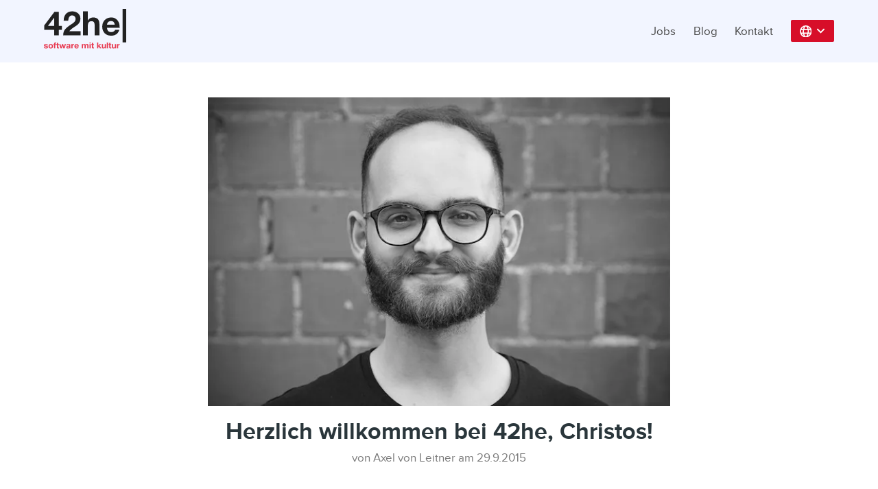

--- FILE ---
content_type: text/html;charset=utf-8
request_url: https://42he.com/de/blog/2015-09-herzlich-willkommen-bei-42he-christos
body_size: 35042
content:
<!DOCTYPE html><html  lang="de"><head><meta charset="utf-8">
<meta name="viewport" content="width=device-width, initial-scale=1">
<title>Herzlich willkommen bei 42he, Christos!</title>
<style>.button{align-items:center;-moz-appearance:none;-webkit-appearance:none;border:1px solid transparent;border-radius:4px;box-shadow:none;display:inline-flex;font-size:1rem;height:2.5em;justify-content:flex-start;line-height:1.5;padding:calc(.5em - 1px) calc(.75em - 1px);position:relative;vertical-align:top}.button:active,.button:focus{outline:none}.button{-webkit-touch-callout:none;-webkit-user-select:none;-moz-user-select:none;user-select:none}.content:not(:last-child),.subtitle:not(:last-child),.title:not(:last-child){margin-bottom:1.5rem}.navbar-burger{color:currentColor;font-family:inherit;font-size:1em}.navbar-burger,body,h1,h2,h3,h4,hr,html,li,ol,p,ul{margin:0;padding:0}h1,h2,h3,h4{font-size:100%;font-weight:400}ul{list-style:none}button{margin:0}html{box-sizing:border-box}*,:after,:before{box-sizing:inherit}html{background-color:#fff;font-size:16px;-moz-osx-font-smoothing:grayscale;-webkit-font-smoothing:antialiased;min-width:300px;overflow-x:hidden;overflow-y:scroll;text-rendering:optimizeLegibility;-webkit-text-size-adjust:100%;-moz-text-size-adjust:100%;text-size-adjust:100%}footer,section{display:block}body,button{font-family:ProximaNova}code{-moz-osx-font-smoothing:auto;-webkit-font-smoothing:auto;font-family:monospace}body{color:#4a4a4a;font-size:1em;font-weight:400;line-height:1.5}a{color:#d70e29;cursor:pointer}a:hover{color:#363636}code{color:#da1039;font-size:.875em;font-weight:400;padding:.25em .5em}code,hr{background-color:#f5f5f5}hr{border:none;display:block;height:2px;margin:1.5rem 0}img{height:auto;max-width:100%}span{font-style:inherit;font-weight:inherit}@keyframes spinAround{0%{transform:rotate(0)}to{transform:rotate(359deg)}}.dropdown-content{background-color:#fff;border-radius:4px;box-shadow:0 .5em 1em -.125em #0a0a0a1a,0 0 0 1px #0a0a0a05;padding-bottom:.5rem;padding-top:.5rem}.navbar{background-color:#fff;min-height:3.25rem;position:relative;z-index:30}.navbar.is-primary{background-color:#d70e29;color:#fff}.navbar.is-primary .navbar-brand>.navbar-item{color:#fff}.navbar.is-primary .navbar-brand>a.navbar-item:focus,.navbar.is-primary .navbar-brand>a.navbar-item:hover{background-color:#bf0c24;color:#fff}.navbar.is-primary .navbar-burger{color:#fff}@media screen and (min-width:1024px){.navbar.is-primary .navbar-end>.navbar-item,.navbar.is-primary .navbar-start>.navbar-item{color:#fff}.navbar.is-primary .navbar-end>a.navbar-item:focus,.navbar.is-primary .navbar-end>a.navbar-item:hover,.navbar.is-primary .navbar-start>a.navbar-item:focus,.navbar.is-primary .navbar-start>a.navbar-item:hover{background-color:#bf0c24;color:#fff}}.navbar.is-link{background-color:#d70e29;color:#fff}.navbar.is-link .navbar-brand>.navbar-item{color:#fff}.navbar.is-link .navbar-brand>a.navbar-item:focus,.navbar.is-link .navbar-brand>a.navbar-item:hover{background-color:#bf0c24;color:#fff}.navbar.is-link .navbar-burger{color:#fff}@media screen and (min-width:1024px){.navbar.is-link .navbar-end>.navbar-item,.navbar.is-link .navbar-start>.navbar-item{color:#fff}.navbar.is-link .navbar-end>a.navbar-item:focus,.navbar.is-link .navbar-end>a.navbar-item:hover,.navbar.is-link .navbar-start>a.navbar-item:focus,.navbar.is-link .navbar-start>a.navbar-item:hover{background-color:#bf0c24;color:#fff}}.navbar>.container{width:100%}.navbar-brand,.navbar>.container{align-items:stretch;display:flex;min-height:3.25rem}.navbar-brand{flex-shrink:0}.navbar-brand a.navbar-item:focus,.navbar-brand a.navbar-item:hover{background-color:transparent}.navbar-burger{-moz-appearance:none;-webkit-appearance:none;appearance:none;background:none;border:none;color:#4a4a4a;cursor:pointer;display:block;height:3.25rem;position:relative;width:3.25rem}.navbar-burger span{background-color:currentColor;display:block;height:1px;left:calc(50% - 8px);position:absolute;transform-origin:center;transition-duration:86ms;transition-property:background-color,opacity,transform;transition-timing-function:ease-out;width:16px}.navbar-burger span:first-child{top:calc(50% - 6px)}.navbar-burger span:nth-child(2){top:calc(50% - 1px)}.navbar-burger span:nth-child(3){top:calc(50% + 4px)}.navbar-burger:hover{background-color:#0000000d}.navbar-burger{margin-left:auto}.navbar-menu{display:none}.navbar-item{color:#4a4a4a;display:block;line-height:1.5;padding:.5rem .75rem;position:relative}a.navbar-item{cursor:pointer}a.navbar-item:focus,a.navbar-item:focus-within,a.navbar-item:hover{background-color:#fafafa;color:#d70e29}.navbar-item{flex-grow:0;flex-shrink:0}.navbar-item img{max-height:1.75rem}.navbar-item.has-dropdown{padding:0}.navbar-content{flex-grow:1;flex-shrink:1}.navbar-dropdown{font-size:.875rem;padding-bottom:.5rem;padding-top:.5rem}.navbar-dropdown .navbar-item{padding-left:1.5rem;padding-right:1.5rem}@media screen and (max-width:1023px){.navbar>.container{display:block}.navbar-brand .navbar-item{align-items:center;display:flex}.navbar-menu{background-color:#fff;box-shadow:0 8px 16px #0a0a0a1a;padding:.5rem 0}}@media screen and (min-width:1024px){.navbar,.navbar-end,.navbar-menu,.navbar-start{align-items:stretch;display:flex}.navbar{min-height:3.25rem}.navbar-burger{display:none}.navbar-item{align-items:center;display:flex}.navbar-item.has-dropdown{align-items:stretch}.navbar-item.is-hoverable:focus .navbar-dropdown,.navbar-item.is-hoverable:focus-within .navbar-dropdown,.navbar-item.is-hoverable:hover .navbar-dropdown{display:block}.navbar-menu{flex-grow:1;flex-shrink:0}.navbar-start{justify-content:flex-start;margin-right:auto}.navbar-end{justify-content:flex-end;margin-left:auto}.navbar-dropdown{background-color:#fff;border-bottom-left-radius:6px;border-bottom-right-radius:6px;border-top:2px solid #dbdbdb;box-shadow:0 8px 8px #0a0a0a1a;display:none;font-size:.875rem;left:0;min-width:100%;position:absolute;top:100%;z-index:20}.navbar-dropdown .navbar-item{padding:.375rem 1rem;white-space:nowrap}.navbar-dropdown a.navbar-item{padding-right:3rem}.navbar-dropdown a.navbar-item:focus,.navbar-dropdown a.navbar-item:hover{background-color:#f5f5f5;color:#0a0a0a}.container>.navbar .navbar-brand,.navbar>.container .navbar-brand{margin-left:-.75rem}.container>.navbar .navbar-menu,.navbar>.container .navbar-menu{margin-right:-.75rem}}.container{flex-grow:1;margin:0 auto;position:relative;width:auto}@media screen and (min-width:1024px){.container{max-width:960px}}@media screen and (min-width:1216px){.container:not(.is-max-desktop){max-width:1152px}}@media screen and (min-width:1408px){.container:not(.is-max-desktop):not(.is-max-widescreen){max-width:1344px}}.button{background-color:#fff;border-color:#dbdbdb;border-width:1px;color:#363636;cursor:pointer;justify-content:center;padding:calc(.5em - 1px) 1em;text-align:center;white-space:nowrap}.button:hover{border-color:#b5b5b5;color:#363636}.button:focus{border-color:#485fc7;color:#363636}.button:focus:not(:active){box-shadow:0 0 0 .125em #d70e2940}.button:active{border-color:#4a4a4a;color:#363636}.button.is-primary{background-color:#d70e29;border-color:transparent;color:#fff}.button.is-primary:hover{background-color:#cb0d27}.button.is-primary:focus,.button.is-primary:hover{border-color:transparent;color:#fff}.button.is-primary:focus:not(:active){box-shadow:0 0 0 .125em #d70e2940}.button.is-primary:active{background-color:#bf0c24;border-color:transparent;color:#fff}.button.is-link{background-color:#d70e29;border-color:transparent;color:#fff}.button.is-link:hover{background-color:#cb0d27}.button.is-link:focus,.button.is-link:hover{border-color:transparent;color:#fff}.button.is-link:focus:not(:active){box-shadow:0 0 0 .125em #d70e2940}.button.is-link:active{background-color:#bf0c24;border-color:transparent;color:#fff}.button.is-small:not(.is-rounded){border-radius:2px}.button.is-small{font-size:.75rem}.button.is-medium{font-size:1.25rem}.subtitle,.title{word-break:break-word}.subtitle span,.title span{font-weight:inherit}.subtitle .tag,.title .tag{vertical-align:middle}.title{color:#363636;font-size:2rem;font-weight:600;line-height:1.125}.title:not(.is-spaced)+.subtitle{margin-top:-1.25rem}.title.is-4{font-size:1.5rem}.subtitle{color:#4a4a4a;font-size:1.25rem;font-weight:400;line-height:1.25}.subtitle:not(.is-spaced)+.title{margin-top:-1.25rem}.subtitle.is-4{font-size:1.5rem}.content li+li{margin-top:.25em}.content blockquote:not(:last-child),.content dl:not(:last-child),.content ol:not(:last-child),.content p:not(:last-child),.content pre:not(:last-child),.content table:not(:last-child),.content ul:not(:last-child){margin-bottom:1em}.content h1,.content h2,.content h3,.content h4,.content h5,.content h6{color:#363636;font-weight:600;line-height:1.125}.content h1{font-size:2em;margin-bottom:.5em}.content h1:not(:first-child){margin-top:1em}.content h2{font-size:1.75em;margin-bottom:.5714em}.content h2:not(:first-child){margin-top:1.1428em}.content h3{font-size:1.5em;margin-bottom:.6666em}.content h3:not(:first-child){margin-top:1.3333em}.content h4{font-size:1.25em;margin-bottom:.8em}.content h5{font-size:1.125em;margin-bottom:.8888em}.content h6{font-size:1em;margin-bottom:1em}.content blockquote{background-color:#f5f5f5;border-left:5px solid #dbdbdb;padding:1.25em 1.5em}.content ol{list-style-position:outside;margin-left:2em;margin-top:1em}.content ol:not([type]){list-style-type:decimal}.content ol:not([type]).is-lower-alpha{list-style-type:lower-alpha}.content ol:not([type]).is-lower-roman{list-style-type:lower-roman}.content ol:not([type]).is-upper-alpha{list-style-type:upper-alpha}.content ol:not([type]).is-upper-roman{list-style-type:upper-roman}.content ul{list-style:disc outside;margin-left:2em;margin-top:1em}.content ul ul{list-style-type:circle;margin-top:.5em}.content ul ul ul{list-style-type:square}.content dd{margin-left:2em}.content figure{margin-left:2em;margin-right:2em;text-align:center}.content figure:not(:first-child){margin-top:2em}.content figure:not(:last-child){margin-bottom:2em}.content figure img{display:inline-block}.content figure figcaption{font-style:italic}.content pre{-webkit-overflow-scrolling:touch;overflow-x:auto;padding:1.25em 1.5em;white-space:pre;word-wrap:normal}.content sub,.content sup{font-size:75%}.content table{width:100%}.content table td,.content table th{border:solid #dbdbdb;border-width:0 0 1px;padding:.5em .75em;vertical-align:top}.content table th{color:#363636}.content table th:not([align]){text-align:inherit}.content table thead td,.content table thead th{border-width:0 0 2px;color:#363636}.content table tfoot td,.content table tfoot th{border-width:2px 0 0;color:#363636}.content table tbody tr:last-child td,.content table tbody tr:last-child th{border-bottom-width:0}.content .tabs li+li{margin-top:0}.content.is-small{font-size:.75rem}.content.is-normal{font-size:1rem}.content.is-medium{font-size:1.25rem}.content.is-large{font-size:1.5rem}.my-1{margin-bottom:.25rem!important;margin-top:.25rem!important}.mb-2{margin-bottom:.5rem!important}.mt-3{margin-top:.75rem!important}.mb-3{margin-bottom:.75rem!important}.mb-4{margin-bottom:1rem!important}.mb-5{margin-bottom:1.5rem!important}.pb-1,.py-1{padding-bottom:.25rem!important}.py-1{padding-top:.25rem!important}.pr-2{padding-right:.5rem!important}.py-2{padding-bottom:.5rem!important;padding-top:.5rem!important}.px-3{padding-left:.75rem!important;padding-right:.75rem!important}.py-3{padding-bottom:.75rem!important;padding-top:.75rem!important}.pt-5{padding-top:1.5rem!important}.pb-5,.py-5{padding-bottom:1.5rem!important}.py-5{padding-top:1.5rem!important}.pb-6,.py-6{padding-bottom:3rem!important}.py-6{padding-top:3rem!important}.is-flex-direction-column{flex-direction:column!important}.is-justify-content-flex-start{justify-content:flex-start!important}.is-justify-content-flex-end{justify-content:flex-end!important}.is-justify-content-center{justify-content:center!important}.is-justify-content-space-between{justify-content:space-between!important}.is-justify-content-space-around{justify-content:space-around!important}.is-justify-content-space-evenly{justify-content:space-evenly!important}.is-justify-content-start{justify-content:start!important}.is-justify-content-end{justify-content:end!important}.is-justify-content-left{justify-content:left!important}.is-justify-content-right{justify-content:right!important}.is-align-content-flex-start{align-content:flex-start!important}.is-align-content-flex-end{align-content:flex-end!important}.is-align-content-center{align-content:center!important}.is-align-content-space-between{align-content:space-between!important}.is-align-content-space-around{align-content:space-around!important}.is-align-content-space-evenly{align-content:space-evenly!important}.is-align-content-stretch{align-content:stretch!important}.is-align-content-start{align-content:start!important}.is-align-content-end{align-content:end!important}.is-align-content-baseline{align-content:baseline!important}.is-align-items-center{align-items:center!important}.is-align-self-center{align-self:center!important}.is-flex{display:flex!important}.has-background-light{background-color:#f2f5ff!important}.has-text-dark{color:#2a363b!important}a.has-text-dark:focus,a.has-text-dark:hover{color:#151b1d!important}.has-text-primary{color:#d70e29!important}a.has-text-primary:focus,a.has-text-primary:hover{color:#a70b20!important}.has-text-grey-dark{color:#4a4a4a!important}.has-text-grey{color:#7a7a7a!important}.is-size-2{font-size:2.5rem!important}.is-size-3{font-size:2rem!important}.is-size-4{font-size:1.5rem!important}.is-size-5{font-size:1.25rem!important}.is-size-6{font-size:1rem!important}@media screen and (max-width:768px){.is-size-3-mobile{font-size:2rem!important}.is-size-4-mobile{font-size:1.5rem!important}.is-size-5-mobile{font-size:1.25rem!important}.is-size-6-mobile{font-size:1rem!important}}.has-text-centered{text-align:center!important}.footer{background-color:#fafafa;padding:3rem 1.5rem 6rem}.hero{align-items:stretch;display:flex;flex-direction:column;justify-content:space-between}.hero .navbar{background:none}.hero.is-primary{background-color:#d70e29;color:#fff}.hero.is-primary a:not(.button):not(.dropdown-item):not(.tag):not(.pagination-link.is-current){color:inherit}.hero.is-primary .title{color:#fff}.hero.is-primary .subtitle{color:#ffffffe6}.hero.is-primary .subtitle a:not(.button){color:#fff}@media screen and (max-width:1023px){.hero.is-primary .navbar-menu{background-color:#d70e29}}.hero.is-primary .navbar-item{color:#ffffffb3}.hero.is-primary a.navbar-item:hover{background-color:#bf0c24;color:#fff}.hero.is-link{background-color:#d70e29;color:#fff}.hero.is-link a:not(.button):not(.dropdown-item):not(.tag):not(.pagination-link.is-current){color:inherit}.hero.is-link .title{color:#fff}.hero.is-link .subtitle{color:#ffffffe6}.hero.is-link .subtitle a:not(.button){color:#fff}@media screen and (max-width:1023px){.hero.is-link .navbar-menu{background-color:#d70e29}}.hero.is-link .navbar-item{color:#ffffffb3}.hero.is-link a.navbar-item:hover{background-color:#bf0c24;color:#fff}.hero.is-small .hero-body{padding:1.5rem}@media print,screen and (min-width:769px){.hero.is-medium .hero-body{padding:9rem 4.5rem}}.hero-body{flex-grow:1;flex-shrink:0;padding:3rem 1.5rem}@media print,screen and (min-width:769px){.hero-body{padding:3rem}}.section{padding:3rem 1.5rem}@media screen and (min-width:1024px){.section{padding:3rem}.section.is-medium{padding:9rem 4.5rem}}@font-face{font-display:swap;font-family:ProximaNova;font-style:normal;font-weight:400;src:url(/_nuxt/ProximaNova-Reg-webfont.Csg99vju.woff)}@font-face{font-display:swap;font-family:ProximaNova;font-style:normal;font-weight:500;src:url(/_nuxt/ProximaNova-Sbold-webfont.DFWUQeFy.woff)}@font-face{font-display:swap;font-family:ProximaNova;font-style:normal;font-weight:700;src:url(/_nuxt/ProximaNova-Bold-webfont.WPQfAw1S.woff)}:root{font-size:17px}body{font-size:1rem}a{outline:none;text-decoration:none}h1,h2,h3,h4{font-weight:700;margin:.5em 0}h1{font-size:1.7rem}h2{font-size:1.25rem}h3{font-size:1.1rem}h4{font-size:1rem}p{line-height:1.5;margin:20px 0}i{font-style:italic;font-weight:400}.content h1 a,.content h2 a,.content h3 a,.content h4 a,.content h5 a,.content h6 a{color:#2a363b}:focus-visible,a:focus-visible{outline:2px solid currentcolor;outline-offset:2px}</style>
<style>.blog-post-detail-img-wrapper[data-v-0237d67f]{height:450px;width:100%}.blog-post-detail-img[data-v-0237d67f]{height:100%;-o-object-fit:contain;object-fit:contain;width:100%}.blog-post-tag[data-v-0237d67f]{display:flex;gap:10px}.author-box[data-v-0237d67f]{align-items:center;display:flex;gap:20px}.author-box-image[data-v-0237d67f]{border:10px solid #f2f5ff;height:auto;width:250px}.author-image[data-v-0237d67f]{height:auto;-o-object-fit:cover;object-fit:cover;vertical-align:middle;width:250px}.author-box-text[data-v-0237d67f]{width:100%}.blog-post-detail-socials[data-v-0237d67f]{align-items:center;display:flex;gap:10px}.blog-post-detail-socials-icon[data-v-0237d67f]{height:20px;padding-right:10px}</style>
<style>.app-navbar-logo[data-v-c00d5484]{height:auto;width:120px}@media screen and (max-width:950px){.app-navbar-logo[data-v-c00d5484]{width:80px}}@media screen and (max-width:1024px){.navbar-item[data-v-c00d5484]{padding:20px;text-align:center}.navbar-menu[data-v-c00d5484]{background-color:#f2f5ff;display:none;position:absolute;width:100vw}.navbar-menu-toggle[data-v-c00d5484]{display:block}}</style>
<style>button[data-v-4b0b0658]{background:none;border:0;color:inherit;cursor:pointer;font:inherit;outline:inherit;padding:0}@media screen and (max-width:1024px){.language-button[data-v-4b0b0658]{display:none}}</style>
<style>.app-footer[data-v-65ca541a]{align-items:center;display:flex;justify-content:space-between}.app-navbar-logo[data-v-65ca541a]{height:auto;width:100px}.app-footer-item[data-v-65ca541a]{display:flex;gap:20px}@media screen and (max-width:720px){.app-navbar-logo[data-v-65ca541a]{width:70px}}@media screen and (max-width:950px){.app-footer[data-v-65ca541a]{flex-direction:column;gap:20px}.app-footer-item[data-v-65ca541a]{flex-wrap:wrap;justify-content:center;padding:0 50px;text-align:center}}</style>
<link rel="stylesheet" href="/_nuxt/entry.LDLa3kNy.css" crossorigin>
<link rel="stylesheet" href="/_nuxt/default.CHkEqJD3.css" crossorigin>
<link rel="modulepreload" as="script" crossorigin href="/_nuxt/BsrYnRjK.js">
<link rel="modulepreload" as="script" crossorigin href="/_nuxt/D-bhZh5U.js">
<link rel="modulepreload" as="script" crossorigin href="/_nuxt/CYC2eAvO.js">
<link rel="modulepreload" as="script" crossorigin href="/_nuxt/l228y1Si.js">
<link rel="modulepreload" as="script" crossorigin href="/_nuxt/BH0Wvmfd.js">
<link rel="modulepreload" as="script" crossorigin href="/_nuxt/oP0CYemN.js">
<link rel="modulepreload" as="script" crossorigin href="/_nuxt/BbSl1MvK.js">
<link rel="modulepreload" as="script" crossorigin href="/_nuxt/BibpdjaR.js">
<link rel="modulepreload" as="script" crossorigin href="/_nuxt/DlAUqK2U.js">
<link rel="modulepreload" as="script" crossorigin href="/_nuxt/3k17RFei.js">
<link rel="modulepreload" as="script" crossorigin href="/_nuxt/Dlps4XRE.js">
<link rel="modulepreload" as="script" crossorigin href="/_nuxt/CgAmREJy.js">
<link rel="modulepreload" as="script" crossorigin href="/_nuxt/BEZeu9hB.js">
<link rel="preload" as="fetch" fetchpriority="low" crossorigin="anonymous" href="/_nuxt/builds/meta/0812f1dd-5487-402e-bb48-149fc4a97327.json">
<link rel="prefetch" as="image" type="image/svg+xml" href="/_nuxt/42he-logo-de.CL-oQgbS.svg">
<link rel="prefetch" as="image" type="image/svg+xml" href="/_nuxt/42he-logo-en.5_F4p9b-.svg">
<meta name="description" content="Seit einem Monat ist Christos Stavrou nun Teil des 42he-Teams, Zeit für eine Vorstellung. Christos ist sowohl gelernter Fachinformatiker als auch Mediendesigner. Nach einigen Jahren in der Agenturwelt und als Freiberufler möchte er sich verstärkt auf UI und UX Design konzentrieren. Zu deutsch heißt das: Christos will Software schön, intuitiv verständlich und einfach nutzbar machen. Damit ist er goldrichtig bei uns, das wussten wir relativ schnell.">
<meta name="keywords" content="42he">
<meta property="og:image" content="/img/de/blog/2015-09-herzlich-willkommen-bei-42he-christos-/christos-stavrou-42he.jpg">
<script type="module" src="/_nuxt/BsrYnRjK.js" crossorigin></script><meta name="sentry-trace" content="a9e663f9a8520b025af38eb6571f814b-d5ebd00780d96a19-1"/>
<meta name="baggage" content="sentry-environment=production,sentry-release=42he-marketing-page-main-103810,sentry-public_key=b7be777a1b2549940adb233995ec2df7,sentry-trace_id=a9e663f9a8520b025af38eb6571f814b,sentry-sample_rate=1,sentry-transaction=GET%20%2Fde%2Fblog%2F2015-09-herzlich-willkommen-bei-42he-christos,sentry-sampled=true"/></head><body><div id="__nuxt"><div><nav class="navbar has-background-light" role="navigation" aria-label="main navigation" data-v-c00d5484><div class="container" data-v-c00d5484><div class="navbar-start" data-v-c00d5484><div class="navbar-brand is-align-items-center py-3 px-3" data-v-c00d5484><a href="/de" class="app-navbar-logo" data-v-c00d5484><img src="/_nuxt/42he-logo-de.CL-oQgbS.svg" alt="42he" width="120" height="60" data-v-c00d5484></a><a role="button" class="navbar-burger" aria-label="menu" aria-expanded="false" data-v-c00d5484><span aria-hidden="true" data-v-c00d5484></span><span aria-hidden="true" data-v-c00d5484></span><span aria-hidden="true" data-v-c00d5484></span></a></div></div><div class="navbar-menu" data-v-c00d5484><div class="navbar-end" data-v-c00d5484><a href="/de/careers" class="navbar-item" data-v-c00d5484>Jobs</a><a href="/de/blog" class="navbar-item" data-v-c00d5484>Blog</a><a href="/de/kontakt" class="navbar-item" data-v-c00d5484>Kontakt</a><div class="navbar-item" data-v-c00d5484><div class="navbar-item is-hoverable has-dropdown is-flex is-align-items-center is-justify-content-center" data-v-c00d5484 data-v-4b0b0658><a class="language-button button is-small is-primary" role="button" aria-haspopup="true" tabindex="0" aria-label="Sprache" data-v-4b0b0658><img src="data:image/svg+xml,%3csvg%20width=&#39;20&#39;%20height=&#39;20&#39;%20viewBox=&#39;0%200%2020%2020&#39;%20fill=&#39;none&#39;%20xmlns=&#39;http://www.w3.org/2000/svg&#39;%3e%3ccircle%20cx=&#39;10&#39;%20cy=&#39;10&#39;%20r=&#39;9&#39;%20stroke=&#39;white&#39;%20stroke-width=&#39;2&#39;/%3e%3cpath%20d=&#39;M2%207H18&#39;%20stroke=&#39;white&#39;%20stroke-width=&#39;2&#39;/%3e%3cpath%20d=&#39;M2%2013H18&#39;%20stroke=&#39;white&#39;%20stroke-width=&#39;2&#39;/%3e%3cpath%20d=&#39;M8%2018.5C5%2012%205%209%208%201.5&#39;%20stroke=&#39;white&#39;%20stroke-width=&#39;2&#39;/%3e%3cpath%20d=&#39;M12%201.5C15%208%2015%2011%2012%2018.5&#39;%20stroke=&#39;white&#39;%20stroke-width=&#39;2&#39;/%3e%3c/svg%3e" class="pr-2" alt width="25" height="20" data-v-4b0b0658><img src="data:image/svg+xml,%3csvg%20width=&#39;11&#39;%20height=&#39;8&#39;%20viewBox=&#39;0%200%2011%208&#39;%20fill=&#39;none&#39;%20xmlns=&#39;http://www.w3.org/2000/svg&#39;%3e%3cpath%20d=&#39;M1%201.75L5.5%206.25L10%201.75&#39;%20stroke=&#39;white&#39;%20stroke-width=&#39;2&#39;%20stroke-linecap=&#39;round&#39;/%3e%3c/svg%3e" alt width="11" height="8" data-v-4b0b0658></a><div class="navbar-dropdown" data-v-4b0b0658><div data-v-4b0b0658><a href="/de" class="navbar-item" data-v-4b0b0658> 🇩🇪   Deutsch</a><a href="/en" class="navbar-item" data-v-4b0b0658> 🇬🇧   Englisch</a><a href="/es" class="navbar-item" data-v-4b0b0658> 🇪🇸   Spanisch</a></div></div></div></div></div></div></div></nav><!--[--><div class="container section is-small blog-post-detail container is-max-desktop py-5" data-v-0237d67f><div class="has-text-centered py-5" data-v-0237d67f><div class="blog-post-detail-img-wrapper" data-v-0237d67f><img onerror="this.setAttribute(&#39;data-error&#39;, 1)" alt data-nuxt-img srcset="/_ipx/f_webp/img/de/blog/2015-09-herzlich-willkommen-bei-42he-christos-/christos-stavrou-42he.jpg 1x, /_ipx/f_webp/img/de/blog/2015-09-herzlich-willkommen-bei-42he-christos-/christos-stavrou-42he.jpg 2x" class="blog-post-detail-img" src="/_ipx/f_webp/img/de/blog/2015-09-herzlich-willkommen-bei-42he-christos-/christos-stavrou-42he.jpg" data-v-0237d67f></div><h1 class="title is-size-3 is-size-3-mobile has-text-dark mb-2" data-v-0237d67f>Herzlich willkommen bei 42he, Christos!</h1><span class="has-text-grey" data-v-0237d67f>von Axel von Leitner am 29.9.2015</span></div><div class="content" data-v-0237d67f><p><!--[--><span><span>Christos liebt Podcasts, Apple Produkte (ach was) und ist sehr strukturiert in seiner Arbeitsweise. Was er nicht liebt sind Kohlenhydrate. Auf die verzichtet er radikal. So radikal, dass er sogar unsere Bolognese gänzlich ohne Nudeln oder den Döner ohne Brot isst. Noch sind wir gespannt, wie lange er das durchhält, aber angeblich geht das schon eine ganze Weile so ;-)<br></span></span><!--]--></p><h2 id="was-macht-christos-bei-42he"><a href="#was-macht-christos-bei-42he"><!--[-->Was macht Christos bei 42he?<br><!--]--></a></h2><span>In seinen ersten Wochen hat er bereits das Layout der E-Mails unseres Hilfesystems <a href="http://cscrm.centraldesk.eu/de/" rel="nofollow" target="_blank"><!--[-->CentralDesk<!--]--></a> überarbeitet. Weil uns das so gut gefallen hat, haben wir es direkt für <a href="https://centralstationcrm.de" rel="nofollow" target="_blank"><!--[-->CentralStationCRM<!--]--></a> übernommen. Auch bei unserem <a href="https://centralstationcrm.de/updates/206-Grosses-Update-Verbesserte-Aufgaben-Aufgabenlisten-erweiterter-Filter" rel="nofollow" target="_blank"><!--[-->letzten großen Update<!--]--></a> hat Christos bereits fleißig mitgearbeitet und alle Grafiken geliefert. </span><br><span>Wie jeder in unserem Team wird auch Christos Teil unseres Hilfe-Teams, um die Fragen und Anregungen unsere Kunden eins zu eins mitzubekommen. Auf diese Weise sieht jeder von uns, wie man CentralStation und <a href="https://centralplanner.de" rel="nofollow" target="_blank"><!--[-->CentralPlanner<!--]--></a> verbessern kann, ohne darauf warten zu müssen, dass ein Produktmanager mal wieder Aufgaben in den Raum wirft. Ansonsten bleibt uns nur zu sagen:</span></div><div class="blog-post-detail-socials" data-v-0237d67f><a href="https://www.linkedin.com/sharing/share-offsite/?url=https%3A%2F%2F42he.com%2F%2Fde%2Fblog%2F2015-09-herzlich-willkommen-bei-42he-christos" class="button" target="_blank" data-v-0237d67f><img src="/img/socials/linkedin.svg" class="blog-post-detail-socials-icon" alt="" data-v-0237d67f><span data-v-0237d67f>LinkedIn</span></a><a href="https://www.facebook.com/sharer/sharer.php?t=Herzlich%20willkommen%20bei%2042he%2C%20Christos!&amp;u=https%3A%2F%2F42he.com%2F%2Fde%2Fblog%2F2015-09-herzlich-willkommen-bei-42he-christos" class="button" target="_blank" data-v-0237d67f><img src="/img/socials/facebook.svg" class="blog-post-detail-socials-icon" alt="" data-v-0237d67f><span data-v-0237d67f>Facebook</span></a></div><ul class="blog-post-tag" data-v-0237d67f>Tags dieses Artikels: <!--[--><li data-v-0237d67f><a href="/de/tags/42he" class="" data-v-0237d67f>42he</a></li><!--]--></ul><hr data-v-0237d67f><div class="author-box py-5" data-v-0237d67f><div class="author-box-image" data-v-0237d67f><img onerror="this.setAttribute(&#39;data-error&#39;, 1)" width="200" height="250" alt data-nuxt-img srcset="/_ipx/f_webp&amp;s_200x250/img/team/Axel-von-Leitner.jpeg 1x, /_ipx/f_webp&amp;s_400x500/img/team/Axel-von-Leitner.jpeg 2x" class="author-image" src="/_ipx/f_webp&amp;s_200x250/img/team/Axel-von-Leitner.jpeg" data-v-0237d67f></div><div class="author-box-text" data-v-0237d67f><h2 class="title is-size-5 is-size-3-mobile has-text-dark pb-1 mb-2" data-v-0237d67f>Axel von Leitner</h2><span data-v-0237d67f>Mitbegründer von 42he. Beschäftigt sich mit den betriebswirtschaftlichen Dingen und steckt viel Herzblut in Design &amp; Usability.
Axel schreibt insbesondere über Produktivität, Design und Startup-Themen.</span></div></div></div><!--]--><footer class="footer has-background-light" data-v-65ca541a><div class="app-footer container" data-v-65ca541a><div data-v-65ca541a><a href="/de" class="app-footer-logo" data-v-65ca541a><img src="/_nuxt/42he-logo-de.CL-oQgbS.svg" alt="42he" width="120" height="60" data-v-65ca541a></a></div><div class="app-footer-item" data-v-65ca541a><a href="/de/careers" class="has-text-dark" data-v-65ca541a>Jobs</a><a href="/de/blog" class="has-text-dark" data-v-65ca541a>Blog</a><a href="https://centralstationcrm.de/" rel="noopener noreferrer" target="_blank" class="has-text-dark" data-v-65ca541a>CentralStationCRM</a><a href="https://centralplanner.de/" rel="noopener noreferrer" target="_blank" class="has-text-dark" data-v-65ca541a>CentralPlanner</a><a href="https://partner.42he.com/" rel="noopener noreferrer" target="_blank" class="has-text-dark" data-v-65ca541a>Partnerprogramm</a><a href="/de/kontakt" class="has-text-dark" data-v-65ca541a>Kontakt</a><a href="/de/datenschutz" class="has-text-dark" data-v-65ca541a>Datenschutz</a><a href="/de/impressum" class="has-text-dark" data-v-65ca541a>Impressum</a><!----><!----><!----><!----></div></div></footer></div></div><div id="teleports"></div><script type="application/json" data-nuxt-data="nuxt-app" data-ssr="true" id="__NUXT_DATA__">[["ShallowReactive",1],{"data":2,"state":86,"once":89,"_errors":90,"serverRendered":79,"path":80},["ShallowReactive",3],{"/de/blog/2015-09-herzlich-willkommen-bei-42he-christos":4},{"id":5,"title":6,"author":7,"body":11,"date":73,"description":74,"extension":75,"image":76,"meta":77,"navigation":79,"path":80,"seo":81,"stem":82,"tags":83,"__hash__":85},"blog_de/de/blog/2015-09-herzlich-willkommen-bei-42he-christos-.md","Herzlich willkommen bei 42he, Christos!",{"name":8,"description":9,"image":10},"Axel von Leitner","Mitbegründer von 42he. Beschäftigt sich mit den betriebswirtschaftlichen Dingen und steckt viel Herzblut in Design & Usability.\nAxel schreibt insbesondere über Produktivität, Design und Startup-Themen.","/img/team/Axel-von-Leitner.jpeg",{"type":12,"value":13,"toc":68},"minimark",[14,26,33,57,59],[15,16,17],"p",{},[18,19,20],"span",{},[18,21,22,23],{},"Christos liebt Podcasts, Apple Produkte (ach was) und ist sehr strukturiert in seiner Arbeitsweise. Was er nicht liebt sind Kohlenhydrate. Auf die verzichtet er radikal. So radikal, dass er sogar unsere Bolognese gänzlich ohne Nudeln oder den Döner ohne Brot isst. Noch sind wir gespannt, wie lange er das durchhält, aber angeblich geht das schon eine ganze Weile so ;-)",[24,25],"br",{},[27,28,30,31],"h2",{"id":29},"was-macht-christos-bei-42he","Was macht Christos bei 42he?",[24,32],{},[18,34,35,36,44,45,50,51,56],{},"In seinen ersten Wochen hat er bereits das Layout der E-Mails unseres Hilfesystems ",[37,38,43],"a",{"target":39,"rel":40,"href":42},"_blank",[41],"nofollow","http://cscrm.centraldesk.eu/de/","CentralDesk"," überarbeitet. Weil uns das so gut gefallen hat, haben wir es direkt für ",[37,46,49],{"target":39,"rel":47,"href":48},[41],"https://centralstationcrm.de","CentralStationCRM"," übernommen. Auch bei unserem ",[37,52,55],{"target":39,"rel":53,"href":54},[41],"https://centralstationcrm.de/updates/206-Grosses-Update-Verbesserte-Aufgaben-Aufgabenlisten-erweiterter-Filter","letzten großen Update"," hat Christos bereits fleißig mitgearbeitet und alle Grafiken geliefert. ",[24,58],{},[18,60,61,62,67],{},"Wie jeder in unserem Team wird auch Christos Teil unseres Hilfe-Teams, um die Fragen und Anregungen unsere Kunden eins zu eins mitzubekommen. Auf diese Weise sieht jeder von uns, wie man CentralStation und ",[37,63,66],{"target":39,"rel":64,"href":65},[41],"https://centralplanner.de","CentralPlanner"," verbessern kann, ohne darauf warten zu müssen, dass ein Produktmanager mal wieder Aufgaben in den Raum wirft. Ansonsten bleibt uns nur zu sagen:",{"title":69,"searchDepth":70,"depth":70,"links":71},"",2,[72],{"id":29,"depth":70,"text":30},"2015-09-29T14:46:11.000Z","Seit einem Monat ist Christos Stavrou nun Teil des 42he-Teams, Zeit für eine Vorstellung. Christos ist sowohl gelernter Fachinformatiker als auch Mediendesigner. Nach einigen Jahren in der Agenturwelt und als Freiberufler möchte er sich verstärkt auf UI und UX Design konzentrieren. Zu deutsch heißt das: Christos will Software schön, intuitiv verständlich und einfach nutzbar machen. Damit ist er goldrichtig bei uns, das wussten wir relativ schnell.","md","/img/de/blog/2015-09-herzlich-willkommen-bei-42he-christos-/christos-stavrou-42he.jpg",{"meta_description":78},"Seit einem Monat ist Christos Stavrou nun Teil des 42he-Teams, Zeit für eine Vorstellung.",true,"/de/blog/2015-09-herzlich-willkommen-bei-42he-christos",{"title":6,"description":74},"de/blog/2015-09-herzlich-willkommen-bei-42he-christos-",[84],"42he","kVdAt3vqKdZn75eJE4zRSVSHSNsZtjnA_lrLmCAdlJQ",["Reactive",87],{"$snuxt-i18n-meta":88},{},["Set"],["ShallowReactive",91],{"/de/blog/2015-09-herzlich-willkommen-bei-42he-christos":92},null]</script>
<script>window.__NUXT__={};window.__NUXT__.config={public:{sentry:{dsn:"https://b7be777a1b2549940adb233995ec2df7@assets.42he.com/27",environment:"production",release:"42he-marketing-page-main-103810"},cscrmWebFormId:"51e9d228-67d7-11e8-986c-0cc47a45bfdc",cscrmTestWebFormId:"05e9bbf4-1ac2-11eb-9f5d-0cc47a45bfa2",leadinfoId:"LI-63C916435FB77",plausible:{enabled:true,hashMode:false,domain:"",ignoredHostnames:["localhost"],ignoreSubDomains:false,trackLocalhost:"",apiHost:"https://plausible.io",autoPageviews:true,autoOutboundTracking:false,logIgnoredEvents:false,proxy:false,proxyBaseEndpoint:"/_plausible"},mdc:{components:{prose:true,map:{}},headings:{anchorLinks:{h1:false,h2:true,h3:true,h4:true,h5:false,h6:false}},highlight:{noApiRoute:true,highlighter:"shiki",theme:{default:"github-light",dark:"github-dark"},shikiEngine:"oniguruma",langs:["js","jsx","json","ts","tsx","vue","css","html","bash","md","mdc","yaml"]}},content:{wsUrl:""},i18n:{baseUrl:"",defaultLocale:"de",defaultDirection:"ltr",strategy:"prefix",lazy:false,rootRedirect:"",routesNameSeparator:"___",defaultLocaleRouteNameSuffix:"default",skipSettingLocaleOnNavigate:false,differentDomains:false,trailingSlash:false,locales:[{code:"de",files:[{path:"/app/i18n/locales/de.yaml",cache:""}]},{code:"en",files:[{path:"/app/i18n/locales/en.yaml",cache:""}]},{code:"es",files:[{path:"/app/i18n/locales/es.yaml",cache:""}]}],detectBrowserLanguage:{alwaysRedirect:false,cookieCrossOrigin:false,cookieDomain:"",cookieKey:"i18n_redirected",cookieSecure:false,fallbackLocale:"",redirectOn:"root",useCookie:true},experimental:{localeDetector:"",switchLocalePathLinkSSR:false,autoImportTranslationFunctions:false,typedPages:true,typedOptionsAndMessages:false,generatedLocaleFilePathFormat:"absolute",alternateLinkCanonicalQueries:false,hmr:true},multiDomainLocales:false,domainLocales:{de:{domain:""},en:{domain:""},es:{domain:""}}}},app:{baseURL:"/",buildId:"0812f1dd-5487-402e-bb48-149fc4a97327",buildAssetsDir:"/_nuxt/",cdnURL:""}}</script></body></html>

--- FILE ---
content_type: text/css; charset=utf-8
request_url: https://42he.com/_nuxt/entry.LDLa3kNy.css
body_size: 16066
content:
.button{align-items:center;-moz-appearance:none;-webkit-appearance:none;border:1px solid transparent;border-radius:4px;box-shadow:none;display:inline-flex;font-size:1rem;height:2.5em;justify-content:flex-start;line-height:1.5;padding:calc(.5em - 1px) calc(.75em - 1px);position:relative;vertical-align:top}.button:active,.button:focus{outline:none}.button{-webkit-touch-callout:none;-webkit-user-select:none;-moz-user-select:none;user-select:none}.content:not(:last-child),.subtitle:not(:last-child),.title:not(:last-child){margin-bottom:1.5rem}.navbar-burger{color:currentColor;font-family:inherit;font-size:1em}.navbar-burger,body,h1,h2,h3,h4,hr,html,li,ol,p,ul{margin:0;padding:0}h1,h2,h3,h4{font-size:100%;font-weight:400}ul{list-style:none}button{margin:0}html{box-sizing:border-box}*,:after,:before{box-sizing:inherit}html{background-color:#fff;font-size:16px;-moz-osx-font-smoothing:grayscale;-webkit-font-smoothing:antialiased;min-width:300px;overflow-x:hidden;overflow-y:scroll;text-rendering:optimizeLegibility;-webkit-text-size-adjust:100%;-moz-text-size-adjust:100%;text-size-adjust:100%}footer,section{display:block}body,button{font-family:ProximaNova}code{-moz-osx-font-smoothing:auto;-webkit-font-smoothing:auto;font-family:monospace}body{color:#4a4a4a;font-size:1em;font-weight:400;line-height:1.5}a{color:#d70e29;cursor:pointer}a:hover{color:#363636}code{color:#da1039;font-size:.875em;font-weight:400;padding:.25em .5em}code,hr{background-color:#f5f5f5}hr{border:none;display:block;height:2px;margin:1.5rem 0}img{height:auto;max-width:100%}span{font-style:inherit;font-weight:inherit}@keyframes spinAround{0%{transform:rotate(0)}to{transform:rotate(359deg)}}.dropdown-content{background-color:#fff;border-radius:4px;box-shadow:0 .5em 1em -.125em #0a0a0a1a,0 0 0 1px #0a0a0a05;padding-bottom:.5rem;padding-top:.5rem}.navbar{background-color:#fff;min-height:3.25rem;position:relative;z-index:30}.navbar.is-primary{background-color:#d70e29;color:#fff}.navbar.is-primary .navbar-brand>.navbar-item{color:#fff}.navbar.is-primary .navbar-brand>a.navbar-item:focus,.navbar.is-primary .navbar-brand>a.navbar-item:hover{background-color:#bf0c24;color:#fff}.navbar.is-primary .navbar-burger{color:#fff}@media screen and (min-width:1024px){.navbar.is-primary .navbar-end>.navbar-item,.navbar.is-primary .navbar-start>.navbar-item{color:#fff}.navbar.is-primary .navbar-end>a.navbar-item:focus,.navbar.is-primary .navbar-end>a.navbar-item:hover,.navbar.is-primary .navbar-start>a.navbar-item:focus,.navbar.is-primary .navbar-start>a.navbar-item:hover{background-color:#bf0c24;color:#fff}}.navbar.is-link{background-color:#d70e29;color:#fff}.navbar.is-link .navbar-brand>.navbar-item{color:#fff}.navbar.is-link .navbar-brand>a.navbar-item:focus,.navbar.is-link .navbar-brand>a.navbar-item:hover{background-color:#bf0c24;color:#fff}.navbar.is-link .navbar-burger{color:#fff}@media screen and (min-width:1024px){.navbar.is-link .navbar-end>.navbar-item,.navbar.is-link .navbar-start>.navbar-item{color:#fff}.navbar.is-link .navbar-end>a.navbar-item:focus,.navbar.is-link .navbar-end>a.navbar-item:hover,.navbar.is-link .navbar-start>a.navbar-item:focus,.navbar.is-link .navbar-start>a.navbar-item:hover{background-color:#bf0c24;color:#fff}}.navbar>.container{width:100%}.navbar-brand,.navbar>.container{align-items:stretch;display:flex;min-height:3.25rem}.navbar-brand{flex-shrink:0}.navbar-brand a.navbar-item:focus,.navbar-brand a.navbar-item:hover{background-color:transparent}.navbar-burger{-moz-appearance:none;-webkit-appearance:none;appearance:none;background:none;border:none;color:#4a4a4a;cursor:pointer;display:block;height:3.25rem;position:relative;width:3.25rem}.navbar-burger span{background-color:currentColor;display:block;height:1px;left:calc(50% - 8px);position:absolute;transform-origin:center;transition-duration:86ms;transition-property:background-color,opacity,transform;transition-timing-function:ease-out;width:16px}.navbar-burger span:first-child{top:calc(50% - 6px)}.navbar-burger span:nth-child(2){top:calc(50% - 1px)}.navbar-burger span:nth-child(3){top:calc(50% + 4px)}.navbar-burger:hover{background-color:#0000000d}.navbar-burger{margin-left:auto}.navbar-menu{display:none}.navbar-item{color:#4a4a4a;display:block;line-height:1.5;padding:.5rem .75rem;position:relative}a.navbar-item{cursor:pointer}a.navbar-item:focus,a.navbar-item:focus-within,a.navbar-item:hover{background-color:#fafafa;color:#d70e29}.navbar-item{flex-grow:0;flex-shrink:0}.navbar-item img{max-height:1.75rem}.navbar-item.has-dropdown{padding:0}.navbar-content{flex-grow:1;flex-shrink:1}.navbar-dropdown{font-size:.875rem;padding-bottom:.5rem;padding-top:.5rem}.navbar-dropdown .navbar-item{padding-left:1.5rem;padding-right:1.5rem}@media screen and (max-width:1023px){.navbar>.container{display:block}.navbar-brand .navbar-item{align-items:center;display:flex}.navbar-menu{background-color:#fff;box-shadow:0 8px 16px #0a0a0a1a;padding:.5rem 0}}@media screen and (min-width:1024px){.navbar,.navbar-end,.navbar-menu,.navbar-start{align-items:stretch;display:flex}.navbar{min-height:3.25rem}.navbar-burger{display:none}.navbar-item{align-items:center;display:flex}.navbar-item.has-dropdown{align-items:stretch}.navbar-item.is-hoverable:focus .navbar-dropdown,.navbar-item.is-hoverable:focus-within .navbar-dropdown,.navbar-item.is-hoverable:hover .navbar-dropdown{display:block}.navbar-menu{flex-grow:1;flex-shrink:0}.navbar-start{justify-content:flex-start;margin-right:auto}.navbar-end{justify-content:flex-end;margin-left:auto}.navbar-dropdown{background-color:#fff;border-bottom-left-radius:6px;border-bottom-right-radius:6px;border-top:2px solid #dbdbdb;box-shadow:0 8px 8px #0a0a0a1a;display:none;font-size:.875rem;left:0;min-width:100%;position:absolute;top:100%;z-index:20}.navbar-dropdown .navbar-item{padding:.375rem 1rem;white-space:nowrap}.navbar-dropdown a.navbar-item{padding-right:3rem}.navbar-dropdown a.navbar-item:focus,.navbar-dropdown a.navbar-item:hover{background-color:#f5f5f5;color:#0a0a0a}.container>.navbar .navbar-brand,.navbar>.container .navbar-brand{margin-left:-.75rem}.container>.navbar .navbar-menu,.navbar>.container .navbar-menu{margin-right:-.75rem}}.container{flex-grow:1;margin:0 auto;position:relative;width:auto}@media screen and (min-width:1024px){.container{max-width:960px}}@media screen and (min-width:1216px){.container:not(.is-max-desktop){max-width:1152px}}@media screen and (min-width:1408px){.container:not(.is-max-desktop):not(.is-max-widescreen){max-width:1344px}}.button{background-color:#fff;border-color:#dbdbdb;border-width:1px;color:#363636;cursor:pointer;justify-content:center;padding:calc(.5em - 1px) 1em;text-align:center;white-space:nowrap}.button:hover{border-color:#b5b5b5;color:#363636}.button:focus{border-color:#485fc7;color:#363636}.button:focus:not(:active){box-shadow:0 0 0 .125em #d70e2940}.button:active{border-color:#4a4a4a;color:#363636}.button.is-primary{background-color:#d70e29;border-color:transparent;color:#fff}.button.is-primary:hover{background-color:#cb0d27}.button.is-primary:focus,.button.is-primary:hover{border-color:transparent;color:#fff}.button.is-primary:focus:not(:active){box-shadow:0 0 0 .125em #d70e2940}.button.is-primary:active{background-color:#bf0c24;border-color:transparent;color:#fff}.button.is-link{background-color:#d70e29;border-color:transparent;color:#fff}.button.is-link:hover{background-color:#cb0d27}.button.is-link:focus,.button.is-link:hover{border-color:transparent;color:#fff}.button.is-link:focus:not(:active){box-shadow:0 0 0 .125em #d70e2940}.button.is-link:active{background-color:#bf0c24;border-color:transparent;color:#fff}.button.is-small:not(.is-rounded){border-radius:2px}.button.is-small{font-size:.75rem}.button.is-medium{font-size:1.25rem}.subtitle,.title{word-break:break-word}.subtitle span,.title span{font-weight:inherit}.subtitle .tag,.title .tag{vertical-align:middle}.title{color:#363636;font-size:2rem;font-weight:600;line-height:1.125}.title:not(.is-spaced)+.subtitle{margin-top:-1.25rem}.title.is-4{font-size:1.5rem}.subtitle{color:#4a4a4a;font-size:1.25rem;font-weight:400;line-height:1.25}.subtitle:not(.is-spaced)+.title{margin-top:-1.25rem}.subtitle.is-4{font-size:1.5rem}.content li+li{margin-top:.25em}.content blockquote:not(:last-child),.content dl:not(:last-child),.content ol:not(:last-child),.content p:not(:last-child),.content pre:not(:last-child),.content table:not(:last-child),.content ul:not(:last-child){margin-bottom:1em}.content h1,.content h2,.content h3,.content h4,.content h5,.content h6{color:#363636;font-weight:600;line-height:1.125}.content h1{font-size:2em;margin-bottom:.5em}.content h1:not(:first-child){margin-top:1em}.content h2{font-size:1.75em;margin-bottom:.5714em}.content h2:not(:first-child){margin-top:1.1428em}.content h3{font-size:1.5em;margin-bottom:.6666em}.content h3:not(:first-child){margin-top:1.3333em}.content h4{font-size:1.25em;margin-bottom:.8em}.content h5{font-size:1.125em;margin-bottom:.8888em}.content h6{font-size:1em;margin-bottom:1em}.content blockquote{background-color:#f5f5f5;border-left:5px solid #dbdbdb;padding:1.25em 1.5em}.content ol{list-style-position:outside;margin-left:2em;margin-top:1em}.content ol:not([type]){list-style-type:decimal}.content ol:not([type]).is-lower-alpha{list-style-type:lower-alpha}.content ol:not([type]).is-lower-roman{list-style-type:lower-roman}.content ol:not([type]).is-upper-alpha{list-style-type:upper-alpha}.content ol:not([type]).is-upper-roman{list-style-type:upper-roman}.content ul{list-style:disc outside;margin-left:2em;margin-top:1em}.content ul ul{list-style-type:circle;margin-top:.5em}.content ul ul ul{list-style-type:square}.content dd{margin-left:2em}.content figure{margin-left:2em;margin-right:2em;text-align:center}.content figure:not(:first-child){margin-top:2em}.content figure:not(:last-child){margin-bottom:2em}.content figure img{display:inline-block}.content figure figcaption{font-style:italic}.content pre{-webkit-overflow-scrolling:touch;overflow-x:auto;padding:1.25em 1.5em;white-space:pre;word-wrap:normal}.content sub,.content sup{font-size:75%}.content table{width:100%}.content table td,.content table th{border:solid #dbdbdb;border-width:0 0 1px;padding:.5em .75em;vertical-align:top}.content table th{color:#363636}.content table th:not([align]){text-align:inherit}.content table thead td,.content table thead th{border-width:0 0 2px;color:#363636}.content table tfoot td,.content table tfoot th{border-width:2px 0 0;color:#363636}.content table tbody tr:last-child td,.content table tbody tr:last-child th{border-bottom-width:0}.content .tabs li+li{margin-top:0}.content.is-small{font-size:.75rem}.content.is-normal{font-size:1rem}.content.is-medium{font-size:1.25rem}.content.is-large{font-size:1.5rem}.my-1{margin-bottom:.25rem!important;margin-top:.25rem!important}.mb-2{margin-bottom:.5rem!important}.mt-3{margin-top:.75rem!important}.mb-3{margin-bottom:.75rem!important}.mb-4{margin-bottom:1rem!important}.mb-5{margin-bottom:1.5rem!important}.pb-1,.py-1{padding-bottom:.25rem!important}.py-1{padding-top:.25rem!important}.pr-2{padding-right:.5rem!important}.py-2{padding-bottom:.5rem!important;padding-top:.5rem!important}.px-3{padding-left:.75rem!important;padding-right:.75rem!important}.py-3{padding-bottom:.75rem!important;padding-top:.75rem!important}.pt-5{padding-top:1.5rem!important}.pb-5,.py-5{padding-bottom:1.5rem!important}.py-5{padding-top:1.5rem!important}.pb-6,.py-6{padding-bottom:3rem!important}.py-6{padding-top:3rem!important}.is-flex-direction-column{flex-direction:column!important}.is-justify-content-flex-start{justify-content:flex-start!important}.is-justify-content-flex-end{justify-content:flex-end!important}.is-justify-content-center{justify-content:center!important}.is-justify-content-space-between{justify-content:space-between!important}.is-justify-content-space-around{justify-content:space-around!important}.is-justify-content-space-evenly{justify-content:space-evenly!important}.is-justify-content-start{justify-content:start!important}.is-justify-content-end{justify-content:end!important}.is-justify-content-left{justify-content:left!important}.is-justify-content-right{justify-content:right!important}.is-align-content-flex-start{align-content:flex-start!important}.is-align-content-flex-end{align-content:flex-end!important}.is-align-content-center{align-content:center!important}.is-align-content-space-between{align-content:space-between!important}.is-align-content-space-around{align-content:space-around!important}.is-align-content-space-evenly{align-content:space-evenly!important}.is-align-content-stretch{align-content:stretch!important}.is-align-content-start{align-content:start!important}.is-align-content-end{align-content:end!important}.is-align-content-baseline{align-content:baseline!important}.is-align-items-center{align-items:center!important}.is-align-self-center{align-self:center!important}.is-flex{display:flex!important}.has-background-light{background-color:#f2f5ff!important}.has-text-dark{color:#2a363b!important}a.has-text-dark:focus,a.has-text-dark:hover{color:#151b1d!important}.has-text-primary{color:#d70e29!important}a.has-text-primary:focus,a.has-text-primary:hover{color:#a70b20!important}.has-text-grey-dark{color:#4a4a4a!important}.has-text-grey{color:#7a7a7a!important}.is-size-2{font-size:2.5rem!important}.is-size-3{font-size:2rem!important}.is-size-4{font-size:1.5rem!important}.is-size-5{font-size:1.25rem!important}.is-size-6{font-size:1rem!important}@media screen and (max-width:768px){.is-size-3-mobile{font-size:2rem!important}.is-size-4-mobile{font-size:1.5rem!important}.is-size-5-mobile{font-size:1.25rem!important}.is-size-6-mobile{font-size:1rem!important}}.has-text-centered{text-align:center!important}.footer{background-color:#fafafa;padding:3rem 1.5rem 6rem}.hero{align-items:stretch;display:flex;flex-direction:column;justify-content:space-between}.hero .navbar{background:none}.hero.is-primary{background-color:#d70e29;color:#fff}.hero.is-primary a:not(.button):not(.dropdown-item):not(.tag):not(.pagination-link.is-current){color:inherit}.hero.is-primary .title{color:#fff}.hero.is-primary .subtitle{color:#ffffffe6}.hero.is-primary .subtitle a:not(.button){color:#fff}@media screen and (max-width:1023px){.hero.is-primary .navbar-menu{background-color:#d70e29}}.hero.is-primary .navbar-item{color:#ffffffb3}.hero.is-primary a.navbar-item:hover{background-color:#bf0c24;color:#fff}.hero.is-link{background-color:#d70e29;color:#fff}.hero.is-link a:not(.button):not(.dropdown-item):not(.tag):not(.pagination-link.is-current){color:inherit}.hero.is-link .title{color:#fff}.hero.is-link .subtitle{color:#ffffffe6}.hero.is-link .subtitle a:not(.button){color:#fff}@media screen and (max-width:1023px){.hero.is-link .navbar-menu{background-color:#d70e29}}.hero.is-link .navbar-item{color:#ffffffb3}.hero.is-link a.navbar-item:hover{background-color:#bf0c24;color:#fff}.hero.is-small .hero-body{padding:1.5rem}@media print,screen and (min-width:769px){.hero.is-medium .hero-body{padding:9rem 4.5rem}}.hero-body{flex-grow:1;flex-shrink:0;padding:3rem 1.5rem}@media print,screen and (min-width:769px){.hero-body{padding:3rem}}.section{padding:3rem 1.5rem}@media screen and (min-width:1024px){.section{padding:3rem}.section.is-medium{padding:9rem 4.5rem}}@font-face{font-display:swap;font-family:ProximaNova;font-style:normal;font-weight:400;src:url(./ProximaNova-Reg-webfont.Csg99vju.woff)}@font-face{font-display:swap;font-family:ProximaNova;font-style:normal;font-weight:500;src:url(./ProximaNova-Sbold-webfont.DFWUQeFy.woff)}@font-face{font-display:swap;font-family:ProximaNova;font-style:normal;font-weight:700;src:url(./ProximaNova-Bold-webfont.WPQfAw1S.woff)}:root{font-size:17px}body{font-size:1rem}a{outline:none;text-decoration:none}h1,h2,h3,h4{font-weight:700;margin:.5em 0}h1{font-size:1.7rem}h2{font-size:1.25rem}h3{font-size:1.1rem}h4{font-size:1rem}p{line-height:1.5;margin:20px 0}i{font-style:italic;font-weight:400}.content h1 a,.content h2 a,.content h3 a,.content h4 a,.content h5 a,.content h6 a{color:#2a363b}:focus-visible,a:focus-visible{outline:2px solid currentcolor;outline-offset:2px}


--- FILE ---
content_type: text/css; charset=utf-8
request_url: https://42he.com/_nuxt/default.CHkEqJD3.css
body_size: 964
content:
button[data-v-4b0b0658]{background:none;border:0;color:inherit;cursor:pointer;font:inherit;outline:inherit;padding:0}@media screen and (max-width:1024px){.language-button[data-v-4b0b0658]{display:none}}.app-navbar-logo[data-v-c00d5484]{height:auto;width:120px}@media screen and (max-width:950px){.app-navbar-logo[data-v-c00d5484]{width:80px}}@media screen and (max-width:1024px){.navbar-item[data-v-c00d5484]{padding:20px;text-align:center}.navbar-menu[data-v-c00d5484]{background-color:#f2f5ff;display:none;position:absolute;width:100vw}.navbar-menu-toggle[data-v-c00d5484]{display:block}}.app-footer[data-v-65ca541a]{align-items:center;display:flex;justify-content:space-between}.app-navbar-logo[data-v-65ca541a]{height:auto;width:100px}.app-footer-item[data-v-65ca541a]{display:flex;gap:20px}@media screen and (max-width:720px){.app-navbar-logo[data-v-65ca541a]{width:70px}}@media screen and (max-width:950px){.app-footer[data-v-65ca541a]{flex-direction:column;gap:20px}.app-footer-item[data-v-65ca541a]{flex-wrap:wrap;justify-content:center;padding:0 50px;text-align:center}}


--- FILE ---
content_type: image/svg+xml
request_url: https://42he.com/_nuxt/42he-logo-de.CL-oQgbS.svg
body_size: 9977
content:
<?xml version="1.0" encoding="utf-8"?>
<!-- Generator: Adobe Illustrator 19.0.0, SVG Export Plug-In . SVG Version: 6.00 Build 0)  -->
<svg version="1.1" id="_x34_2he-logo" xmlns="http://www.w3.org/2000/svg" xmlns:xlink="http://www.w3.org/1999/xlink" x="0px"
	 y="0px" viewBox="0 0 731 354.8" style="enable-background:new 0 0 731 354.8;" xml:space="preserve">
<style type="text/css">
	.st0{fill:#E83A51;}
	.st1{fill-rule:evenodd;clip-rule:evenodd;fill:#222222;}
</style>
<g id="Slogan">
	<path id="XMLID_26_" class="st0" d="M10.8,344.2c0.5,0.8,1.1,1.5,1.8,2c0.8,0.5,1.6,0.9,2.6,1.2c1,0.3,2,0.4,3,0.4
		c0.8,0,1.5-0.1,2.4-0.3c0.8-0.2,1.6-0.4,2.2-0.8c0.7-0.4,1.2-0.9,1.7-1.5c0.5-0.6,0.7-1.4,0.7-2.4c0-1.6-1.1-2.8-3.2-3.6
		c-2.1-0.8-5.1-1.6-8.9-2.4c-1.6-0.3-3.1-0.8-4.5-1.2c-1.5-0.5-2.8-1.1-3.9-1.9c-1.2-0.8-2.1-1.7-2.8-2.9c-0.7-1.2-1-2.6-1-4.3
		c0-2.5,0.5-4.5,1.5-6.2c1-1.6,2.3-2.9,3.9-3.8c1.6-0.9,3.4-1.6,5.4-2c2-0.4,4.1-0.6,6.2-0.6c2.1,0,4.1,0.2,6.1,0.6
		c2,0.4,3.7,1.1,5.3,2c1.5,1,2.8,2.2,3.9,3.8c1,1.6,1.6,3.6,1.8,6H24.8c-0.1-2-0.9-3.4-2.3-4.2c-1.4-0.7-3.1-1.1-5-1.1
		c-0.6,0-1.3,0-1.9,0.1c-0.7,0.1-1.3,0.2-1.9,0.5c-0.6,0.2-1.1,0.6-1.5,1.1c-0.4,0.5-0.6,1.1-0.6,1.9c0,1,0.3,1.7,1,2.3
		c0.7,0.6,1.6,1.1,2.7,1.5s2.4,0.7,3.9,1c1.4,0.3,2.9,0.6,4.4,1c1.5,0.4,3.1,0.8,4.5,1.3c1.5,0.5,2.8,1.2,3.9,2
		c1.1,0.8,2.1,1.9,2.8,3.1c0.7,1.2,1.1,2.7,1.1,4.5c0,2.5-0.5,4.7-1.5,6.4c-1,1.7-2.4,3.1-4,4.2c-1.6,1-3.5,1.8-5.7,2.2
		c-2.1,0.4-4.3,0.6-6.5,0.6c-2.2,0-4.5-0.2-6.6-0.7c-2.2-0.5-4.1-1.2-5.7-2.2c-1.7-1-3.1-2.4-4.1-4.2c-1.1-1.7-1.7-3.9-1.8-6.5h10.1
		C10.1,342.4,10.4,343.3,10.8,344.2z"/>
	<path id="XMLID_28_" class="st0" d="M42.4,326c0.9-2.5,2.3-4.7,4.1-6.5c1.7-1.8,3.8-3.2,6.3-4.1c2.4-1,5.2-1.5,8.2-1.5
		c3,0,5.8,0.5,8.3,1.5c2.5,1,4.6,2.4,6.3,4.1c1.7,1.8,3.1,3.9,4,6.5c0.9,2.5,1.4,5.3,1.4,8.4c0,3.1-0.5,5.9-1.4,8.4
		c-1,2.5-2.3,4.6-4,6.4c-1.8,1.8-3.9,3.1-6.3,4.1s-5.2,1.4-8.3,1.4c-3.1,0-5.8-0.5-8.2-1.4c-2.5-0.9-4.6-2.3-6.3-4.1
		c-1.8-1.8-3.1-3.9-4.1-6.4c-1-2.5-1.4-5.3-1.4-8.4C40.9,331.4,41.4,328.5,42.4,326z M52,339c0.3,1.5,0.8,2.8,1.5,4
		c0.7,1.2,1.7,2.1,2.9,2.8c1.2,0.7,2.7,1.1,4.5,1.1s3.3-0.3,4.5-1.1c1.2-0.7,2.2-1.6,2.9-2.8c0.7-1.2,1.2-2.5,1.5-4
		c0.3-1.5,0.5-3,0.5-4.5s-0.2-3.1-0.5-4.6s-0.8-2.8-1.5-4c-0.7-1.1-1.7-2.1-2.9-2.8c-1.2-0.7-2.7-1.1-4.5-1.1s-3.3,0.4-4.5,1.1
		c-1.2,0.7-2.2,1.7-2.9,2.8c-0.7,1.2-1.2,2.5-1.5,4c-0.3,1.5-0.5,3-0.5,4.6S51.7,337.5,52,339z"/>
	<path id="XMLID_31_" class="st0" d="M83.9,322.1V315h6.4v-3c0-3.4,1.1-6.3,3.2-8.5c2.1-2.2,5.4-3.3,9.8-3.3c0.9,0,1.9,0,2.9,0.1
		c0.9,0.1,1.9,0.1,2.8,0.2v8c-1.3-0.2-2.6-0.2-3.9-0.2c-1.5,0-2.5,0.3-3.1,1c-0.6,0.7-0.9,1.8-0.9,3.4v2.3h7.4v7.1h-7.4v31.7H90.3
		v-31.7H83.9z"/>
	<path id="XMLID_33_" class="st0" d="M134.2,315v7.1h-7.8v19.2c0,1.8,0.3,3,0.9,3.6c0.6,0.6,1.8,0.9,3.6,0.9c0.6,0,1.2,0,1.7-0.1
		c0.5,0,1.1-0.1,1.6-0.2v8.2c-0.9,0.2-1.9,0.2-3,0.3c-1.1,0-2.2,0.1-3.2,0.1c-1.6,0-3.2-0.1-4.7-0.3c-1.5-0.2-2.8-0.7-3.9-1.3
		c-1.1-0.6-2-1.6-2.7-2.8c-0.7-1.2-1-2.8-1-4.7v-22.9h-6.4V315h6.4v-11.6h10.6V315H134.2z"/>
	<path id="XMLID_35_" class="st0" d="M172.7,353.8l-6.9-26h-0.1l-6.6,26h-11L135.7,315H147l7.1,26.3h0.1l6.4-26.3h10.4l6.6,26.2h0.1
		l7.1-26.2h11l-12.2,38.8H172.7z"/>
	<path id="XMLID_37_" class="st0" d="M199.9,327c0.1-2.5,0.8-4.6,1.9-6.2c1.1-1.6,2.5-3,4.2-4c1.7-1,3.6-1.7,5.7-2.1
		c2.1-0.4,4.3-0.6,6.4-0.6c1.9,0,3.9,0.1,5.9,0.4c2,0.3,3.8,0.8,5.5,1.6s3,1.9,4,3.3c1.1,1.4,1.6,3.3,1.6,5.7v20.2
		c0,1.8,0.1,3.4,0.3,5c0.2,1.6,0.5,2.8,1.1,3.6h-10.8c-0.2-0.6-0.4-1.2-0.5-1.8c-0.1-0.6-0.2-1.3-0.3-1.9c-1.7,1.8-3.7,3-6,3.7
		c-2.3,0.7-4.6,1-7,1c-1.9,0-3.6-0.2-5.2-0.7c-1.6-0.5-3-1.1-4.2-2.1c-1.2-0.9-2.1-2.1-2.8-3.6c-0.7-1.4-1-3.2-1-5.2
		c0-2.2,0.4-4,1.2-5.4c0.8-1.4,1.8-2.6,3-3.4c1.2-0.8,2.6-1.5,4.2-1.9c1.6-0.4,3.2-0.8,4.8-1c1.6-0.2,3.2-0.5,4.7-0.6
		c1.5-0.1,2.9-0.4,4.1-0.7s2.1-0.7,2.9-1.3c0.7-0.6,1-1.4,1-2.5c0-1.1-0.2-2.1-0.6-2.7s-0.9-1.2-1.5-1.6c-0.6-0.4-1.4-0.6-2.2-0.8
		c-0.8-0.1-1.7-0.2-2.7-0.2c-2.1,0-3.8,0.5-4.9,1.4c-1.2,0.9-1.9,2.4-2.1,4.5H199.9z M224.5,334.8c-0.5,0.4-1,0.7-1.7,0.9
		c-0.7,0.2-1.4,0.4-2.2,0.6c-0.8,0.1-1.6,0.3-2.4,0.4c-0.9,0.1-1.7,0.2-2.5,0.4c-0.8,0.1-1.6,0.3-2.4,0.6c-0.8,0.3-1.5,0.6-2,1
		c-0.6,0.4-1,1-1.4,1.6c-0.4,0.7-0.5,1.5-0.5,2.5c0,1,0.2,1.8,0.5,2.4c0.3,0.7,0.8,1.2,1.4,1.5s1.3,0.6,2.1,0.8
		c0.8,0.1,1.6,0.2,2.5,0.2c2.1,0,3.7-0.3,4.9-1c1.1-0.7,2-1.5,2.5-2.5c0.5-1,0.9-2,1-3c0.1-1,0.2-1.8,0.2-2.4V334.8z"/>
	<path id="XMLID_40_" class="st0" d="M253.6,315v7.2h0.2c0.5-1.2,1.2-2.3,2-3.3c0.8-1,1.8-1.9,2.9-2.6c1.1-0.7,2.3-1.3,3.5-1.7
		c1.2-0.4,2.6-0.6,3.9-0.6c0.7,0,1.5,0.1,2.3,0.4v9.9c-0.5-0.1-1.1-0.2-1.8-0.3c-0.7-0.1-1.4-0.1-2-0.1c-2,0-3.6,0.3-5,1
		c-1.4,0.7-2.4,1.5-3.3,2.7c-0.8,1.1-1.4,2.4-1.8,3.9c-0.4,1.5-0.5,3.1-0.5,4.9v17.5h-10.7V315H253.6z"/>
	<path id="XMLID_42_" class="st0" d="M284,344.5c1.6,1.5,3.9,2.3,6.9,2.3c2.1,0,4-0.5,5.5-1.6c1.5-1.1,2.5-2.2,2.9-3.4h9.4
		c-1.5,4.7-3.8,8-6.9,10c-3.1,2-6.9,3-11.2,3c-3.1,0-5.8-0.5-8.2-1.5c-2.5-1-4.5-2.4-6.2-4.2c-1.7-1.8-3-3.9-3.9-6.4
		c-0.9-2.5-1.4-5.2-1.4-8.2c0-2.9,0.5-5.6,1.4-8.1c0.9-2.5,2.3-4.7,4-6.5c1.7-1.8,3.8-3.3,6.3-4.3c2.4-1,5.1-1.6,8.1-1.6
		c3.3,0,6.2,0.6,8.6,1.9c2.4,1.3,4.5,3,6,5.1c1.6,2.2,2.7,4.6,3.4,7.4c0.7,2.8,0.9,5.6,0.8,8.6h-28C281.5,340.5,282.4,343,284,344.5
		z M296.1,324.1c-1.3-1.4-3.2-2.1-5.8-2.1c-1.7,0-3.1,0.3-4.2,0.9c-1.1,0.6-2,1.3-2.7,2.1c-0.7,0.9-1.2,1.8-1.4,2.7
		c-0.3,1-0.4,1.8-0.5,2.5h17.3C298.2,327.5,297.3,325.5,296.1,324.1z"/>
	<path id="XMLID_45_" class="st0" d="M346.9,315v5.2h0.1c1.4-2,3.1-3.5,5.1-4.6c2-1.1,4.2-1.7,6.8-1.7c2.4,0,4.7,0.5,6.7,1.4
		c2,1,3.6,2.6,4.6,5c1.2-1.7,2.7-3.2,4.7-4.5c2-1.3,4.3-2,7-2c2,0,3.9,0.3,5.7,0.8c1.8,0.5,3.2,1.3,4.5,2.4c1.2,1.1,2.2,2.5,2.9,4.3
		c0.7,1.8,1,3.9,1,6.4v26h-10.6v-22c0-1.3-0.1-2.5-0.2-3.7c-0.1-1.1-0.4-2.1-0.8-3c-0.4-0.8-1.1-1.5-2-2c-0.9-0.5-2.1-0.8-3.6-0.8
		s-2.7,0.3-3.6,0.9c-0.9,0.6-1.6,1.3-2.2,2.2c-0.5,0.9-0.9,2-1,3.2c-0.2,1.2-0.3,2.4-0.3,3.6v21.6h-10.6V332c0-1.1,0-2.3-0.1-3.4
		c-0.1-1.1-0.3-2.2-0.6-3.1c-0.4-0.9-1-1.7-1.9-2.3c-0.9-0.6-2.2-0.9-3.9-0.9c-0.5,0-1.2,0.1-2,0.3c-0.8,0.2-1.6,0.7-2.4,1.3
		c-0.8,0.6-1.4,1.5-2,2.7c-0.6,1.2-0.8,2.7-0.8,4.6v22.5h-10.6V315H346.9z"/>
	<path id="XMLID_47_" class="st0" d="M404.8,309v-8.8h10.7v8.8H404.8z M415.4,315v38.8h-10.7V315H415.4z"/>
	<path id="XMLID_50_" class="st0" d="M445.1,315v7.1h-7.8v19.2c0,1.8,0.3,3,0.9,3.6c0.6,0.6,1.8,0.9,3.6,0.9c0.6,0,1.2,0,1.7-0.1
		c0.5,0,1.1-0.1,1.6-0.2v8.2c-0.9,0.2-1.9,0.2-3,0.3c-1.1,0-2.2,0.1-3.2,0.1c-1.6,0-3.2-0.1-4.7-0.3c-1.5-0.2-2.8-0.7-3.9-1.3
		c-1.1-0.6-2-1.6-2.7-2.8s-1-2.8-1-4.7v-22.9h-6.4V315h6.4v-11.6h10.7V315H445.1z"/>
	<path id="XMLID_52_" class="st0" d="M482.7,300.2V329l13.4-14h12.6l-14.6,14.2l16.3,24.5h-12.9l-10.7-17.3l-4.1,4v13.3H472v-53.5
		H482.7z"/>
	<path id="XMLID_54_" class="st0" d="M540.4,353.8v-5.4h-0.2c-1.4,2.2-3.1,3.9-5.2,4.9c-2.2,1-4.4,1.5-6.6,1.5c-2.8,0-5.2-0.4-7-1.1
		c-1.8-0.8-3.3-1.8-4.3-3.2c-1.1-1.4-1.8-3-2.2-5c-0.4-2-0.6-4.2-0.6-6.6V315h10.7v21.9c0,3.2,0.5,5.6,1.5,7.2
		c1,1.6,2.8,2.4,5.3,2.4c2.9,0,5-0.9,6.3-2.6c1.3-1.7,2-4.6,2-8.5V315h10.6v38.8H540.4z"/>
	<path id="XMLID_56_" class="st0" d="M569.5,300.2v53.5h-10.7v-53.5H569.5z"/>
	<path id="XMLID_58_" class="st0" d="M599.2,315v7.1h-7.8v19.2c0,1.8,0.3,3,0.9,3.6c0.6,0.6,1.8,0.9,3.6,0.9c0.6,0,1.2,0,1.7-0.1
		c0.5,0,1.1-0.1,1.6-0.2v8.2c-0.9,0.2-1.9,0.2-3,0.3c-1.1,0-2.2,0.1-3.2,0.1c-1.7,0-3.2-0.1-4.7-0.3c-1.5-0.2-2.8-0.7-3.9-1.3
		c-1.1-0.6-2-1.6-2.7-2.8c-0.7-1.2-1-2.8-1-4.7v-22.9h-6.5V315h6.5v-11.6h10.6V315H599.2z"/>
	<path id="XMLID_60_" class="st0" d="M630.6,353.8v-5.4h-0.2c-1.4,2.2-3.1,3.9-5.2,4.9c-2.2,1-4.4,1.5-6.6,1.5c-2.8,0-5.2-0.4-7-1.1
		c-1.8-0.8-3.3-1.8-4.3-3.2c-1.1-1.4-1.8-3-2.2-5c-0.4-2-0.6-4.2-0.6-6.6V315H615v21.9c0,3.2,0.5,5.6,1.5,7.2c1,1.6,2.8,2.4,5.3,2.4
		c2.9,0,5-0.9,6.3-2.6c1.3-1.7,2-4.6,2-8.5V315h10.6v38.8H630.6z"/>
	<path id="XMLID_62_" class="st0" d="M658.9,315v7.2h0.2c0.5-1.2,1.2-2.3,2-3.3c0.8-1,1.8-1.9,2.9-2.6c1.1-0.7,2.3-1.3,3.5-1.7
		c1.2-0.4,2.5-0.6,3.9-0.6c0.7,0,1.5,0.1,2.3,0.4v9.9c-0.5-0.1-1.1-0.2-1.8-0.3s-1.4-0.1-2-0.1c-2,0-3.6,0.3-5,1
		c-1.3,0.7-2.4,1.5-3.3,2.7s-1.4,2.4-1.8,3.9s-0.5,3.1-0.5,4.9v17.5h-10.7V315H658.9z"/>
</g>
<g id="Logo">
	<path id="XMLID_4_" class="st1" d="M560.6,168.6h111.9c0.8-12-0.2-23.5-3-34.5c-2.8-11-7.4-20.8-13.7-29.4
		c-6.3-8.6-14.3-15.4-24.1-20.6c-9.8-5.1-21.3-7.6-34.5-7.6c-11.8,0-22.6,2.1-32.2,6.3c-9.7,4.2-18.1,10-25.1,17.3
		S527.5,116,523.7,126c-3.8,10-5.7,20.8-5.7,32.4c0,12,1.8,23,5.5,33c3.7,10,9,18.6,15.8,25.8s15.1,12.8,24.9,16.7
		c9.8,3.9,20.8,5.8,33,5.8c17.6,0,32.6-4,45-12c12.4-8,21.6-21.3,27.6-39.9h-37.5c-1.4,4.8-5.2,9.3-11.4,13.6
		c-6.2,4.3-13.6,6.4-22.2,6.4c-12,0-21.2-3.1-27.6-9.3C564.7,192.4,561.2,182.4,560.6,168.6z M629.9,141.6h-69.3
		c0.2-3,0.9-6.4,2-10.2c1.1-3.8,3-7.4,5.7-10.8c2.7-3.4,6.3-6.2,10.8-8.6s10.2-3.4,17-3.4c10.4,0,18.1,2.8,23.2,8.4
		C624.4,122.6,627.9,130.8,629.9,141.6z M347.6,21.6v214.2h42.6v-81.3c0-15.8,2.6-27.1,7.8-34.1c5.2-6.9,13.6-10.3,25.2-10.3
		c10.2,0,17.3,3.1,21.3,9.4s6,15.8,6,28.6v87.6h42.6v-95.4c0-9.6-0.8-18.3-2.5-26.2c-1.7-7.9-4.6-14.6-8.9-20.1
		c-4.2-5.5-9.9-9.8-17.2-12.9c-7.3-3.1-16.6-4.6-28-4.6c-8,0-16.2,2-24.6,6.1s-15.3,10.6-20.7,19.7h-0.9V21.6H347.6z M175.7,106.5
		h40.8c0-5.6,0.6-11.2,1.7-17c1.1-5.7,2.9-10.9,5.5-15.6c2.6-4.7,6.1-8.5,10.4-11.4c4.3-2.9,9.6-4.3,15.8-4.3
		c9.2,0,16.8,2.8,22.6,8.5s8.9,13.6,8.9,23.9c0,6.4-1.5,12.1-4.4,17.1s-6.5,9.5-10.8,13.5c-4.3,4-9.1,7.7-14.2,10.9
		c-5.2,3.3-10.1,6.6-14.7,9.8c-9,6.2-17.5,12.3-25.6,18.3s-15.1,12.6-21.1,19.7c-6,7.1-10.8,15.1-14.2,24.1s-5.2,19.6-5.2,31.8
		h154.2v-36.6h-99.3c5.2-7.2,11.2-13.5,18-18.9c6.8-5.4,13.8-10.4,21-15.2c7.2-4.7,14.4-9.4,21.5-14.2c7.1-4.8,13.4-10.1,19-16
		c5.6-5.9,10.1-12.7,13.5-20.2c3.4-7.6,5.1-16.7,5.1-27.3c0-10.2-2-19.4-5.9-27.6c-3.9-8.2-9.1-15.1-15.8-20.7s-14.2-9.9-23-12.9
		c-8.7-3-17.8-4.5-27.4-4.5c-12.6,0-23.8,2.1-33.5,6.4c-9.7,4.3-17.8,10.3-24.1,18c-6.4,7.7-11.2,16.7-14.4,27
		C176.7,83.4,175.3,94.5,175.7,106.5z M91.4,187.2v48.6h40.5v-48.6h27.9v-35.1h-27.9V25.8H93.8L2.6,148.2v39H91.4z M91.4,79.2v72.9
		H36.2l54.3-72.9H91.4z"/>
	<rect id="XMLID_3_" x="698.9" class="st1" width="32.1" height="299.7"/>
</g>
</svg>


--- FILE ---
content_type: text/javascript; charset=utf-8
request_url: https://42he.com/_nuxt/3k17RFei.js
body_size: 6126
content:
import{_ as v}from"./BH0Wvmfd.js";import{_ as g}from"./DlAUqK2U.js";import{aA as u,aB as a,aE as p,aC as l,aF as o,aG as n,aD as r,aH as k,aI as b,aP as L,bl as C,aO as i,aU as N,aM as c,aN as d,b5 as S}from"./BsrYnRjK.js";const B="data:image/svg+xml,%3csvg%20width='20'%20height='20'%20viewBox='0%200%2020%2020'%20fill='none'%20xmlns='http://www.w3.org/2000/svg'%3e%3ccircle%20cx='10'%20cy='10'%20r='9'%20stroke='white'%20stroke-width='2'/%3e%3cpath%20d='M2%207H18'%20stroke='white'%20stroke-width='2'/%3e%3cpath%20d='M2%2013H18'%20stroke='white'%20stroke-width='2'/%3e%3cpath%20d='M8%2018.5C5%2012%205%209%208%201.5'%20stroke='white'%20stroke-width='2'/%3e%3cpath%20d='M12%201.5C15%208%2015%2011%2012%2018.5'%20stroke='white'%20stroke-width='2'/%3e%3c/svg%3e",M="data:image/svg+xml,%3csvg%20width='11'%20height='8'%20viewBox='0%200%2011%208'%20fill='none'%20xmlns='http://www.w3.org/2000/svg'%3e%3cpath%20d='M1%201.75L5.5%206.25L10%201.75'%20stroke='white'%20stroke-width='2'%20stroke-linecap='round'/%3e%3c/svg%3e",I={},P={class:"navbar-item is-hoverable has-dropdown is-flex is-align-items-center is-justify-content-center"},V={class:"navbar-dropdown"};function j(h,s){const e=v;return a(),u("div",P,[p(e,{class:"language-button button is-small is-primary",role:"button","aria-haspopup":"true",tabindex:"0","aria-label":h.$t("languageSwitcher.language-button")},{default:o(()=>[...s[0]||(s[0]=[l("img",{src:B,class:"pr-2",alt:"",width:"25",height:"20"},null,-1),l("img",{src:M,alt:"",width:"11",height:"8"},null,-1)])]),_:1},8,["aria-label"]),l("div",V,[l("div",null,[p(e,{href:"/de",class:"navbar-item"},{default:o(()=>[n(" 🇩🇪   "+r(h.$t("LanguageSwitcher.de")),1)]),_:1}),p(e,{href:"/en",class:"navbar-item"},{default:o(()=>[n(" 🇬🇧   "+r(h.$t("LanguageSwitcher.en")),1)]),_:1}),p(e,{href:"/es",class:"navbar-item"},{default:o(()=>[n(" 🇪🇸   "+r(h.$t("LanguageSwitcher.es")),1)]),_:1})])])])}const x=g(I,[["render",j],["__scopeId","data-v-4b0b0658"]]),$=""+new URL("42he-logo-de.CL-oQgbS.svg",import.meta.url).href,w=""+new URL("42he-logo-en.5_F4p9b-.svg",import.meta.url).href,z={class:"navbar has-background-light",role:"navigation","aria-label":"main navigation"},A={class:"container"},E={class:"navbar-start"},F={class:"navbar-brand is-align-items-center py-3 px-3"},H={key:0,src:$,alt:"42he",width:"120",height:"60"},R={key:1,src:w,alt:"42he",width:"120",height:"60"},U={class:"navbar-end"},D={class:"navbar-item"},O=k({__name:"AppNavbar",setup(h){const s=b(),e=L(!1),{afterEach:_}=C();return _(()=>{e.value=!1}),(t,m)=>{const f=v,y=x;return a(),u("nav",z,[l("div",A,[l("div",E,[l("div",F,[p(f,{class:"app-navbar-logo",to:i(s)("/")},{default:o(()=>[t.$i18n.locale==="de"?(a(),u("img",H)):(a(),u("img",R))]),_:1},8,["to"]),l("a",{role:"button",class:"navbar-burger","aria-label":"menu","aria-expanded":"false",onClick:m[0]||(m[0]=ee=>e.value=!i(e))},[...m[1]||(m[1]=[l("span",{"aria-hidden":"true"},null,-1),l("span",{"aria-hidden":"true"},null,-1),l("span",{"aria-hidden":"true"},null,-1)])])])]),l("div",{class:N(["navbar-menu",{"navbar-menu-toggle":i(e)}])},[l("div",U,[t.$i18n.locale==="de"?(a(),c(f,{key:0,to:i(s)("/careers"),class:"navbar-item"},{default:o(()=>[n(r(t.$t("app-navbar.jobs")),1)]),_:1},8,["to"])):d("",!0),t.$i18n.locale==="de"?(a(),c(f,{key:1,to:i(s)("/blog"),class:"navbar-item"},{default:o(()=>[n(r(t.$t("app-navbar.blog")),1)]),_:1},8,["to"])):d("",!0),t.$i18n.locale==="de"?(a(),c(f,{key:2,to:i(s)("/kontakt"),class:"navbar-item"},{default:o(()=>[n(r(t.$t("app-navbar.contact")),1)]),_:1},8,["to"])):d("",!0),l("div",D,[p(y)])])],2)])])}}}),G=g(O,[["__scopeId","data-v-c00d5484"]]),Q={class:"footer has-background-light"},T={class:"app-footer container"},q={key:0,src:$,alt:"42he",width:"120",height:"60"},J={key:1,src:w,alt:"42he",width:"120",height:"60"},K={class:"app-footer-item"},W=k({__name:"AppFooter",setup(h){const s=b();return(e,_)=>{const t=v;return a(),u("footer",Q,[l("div",T,[l("div",null,[p(t,{class:"app-footer-logo",to:i(s)("/")},{default:o(()=>[e.$i18n.locale==="de"?(a(),u("img",q)):(a(),u("img",J))]),_:1},8,["to"])]),l("div",K,[e.$i18n.locale==="de"?(a(),c(t,{key:0,to:i(s)("/careers"),class:"has-text-dark"},{default:o(()=>[n(r(e.$t("app-footer.jobs")),1)]),_:1},8,["to"])):d("",!0),e.$i18n.locale==="de"?(a(),c(t,{key:1,to:i(s)("/blog"),class:"has-text-dark"},{default:o(()=>[n(r(e.$t("app-footer.blogs")),1)]),_:1},8,["to"])):d("",!0),p(t,{target:"_blank",to:"https://centralstationcrm.de/",class:"has-text-dark"},{default:o(()=>[n(r(e.$t("app-footer.crm-link")),1)]),_:1}),p(t,{target:"_blank",to:"https://centralplanner.de/",class:"has-text-dark"},{default:o(()=>[n(r(e.$t("app-footer.cp-link")),1)]),_:1}),e.$i18n.locale==="de"?(a(),c(t,{key:2,target:"_blank",to:"https://partner.42he.com/",class:"has-text-dark"},{default:o(()=>[n(r(e.$t("app-footer.partnerprogramm-link")),1)]),_:1})):d("",!0),e.$i18n.locale==="de"?(a(),c(t,{key:3,to:i(s)("/kontakt"),class:"has-text-dark"},{default:o(()=>[n(r(e.$t("app-footer.contact-link")),1)]),_:1},8,["to"])):d("",!0),e.$i18n.locale==="de"?(a(),c(t,{key:4,to:i(s)("/datenschutz"),class:"has-text-dark"},{default:o(()=>[n(r(e.$t("app-footer.datenschutz")),1)]),_:1},8,["to"])):d("",!0),e.$i18n.locale==="de"?(a(),c(t,{key:5,to:i(s)("/impressum"),class:"has-text-dark"},{default:o(()=>[n(r(e.$t("app-footer.imprint")),1)]),_:1},8,["to"])):d("",!0),e.$i18n.locale==="en"?(a(),c(t,{key:6,to:i(s)("/privacy"),class:"has-text-dark"},{default:o(()=>[n(r(e.$t("app-footer.privacy")),1)]),_:1},8,["to"])):d("",!0),e.$i18n.locale==="en"?(a(),c(t,{key:7,to:i(s)("/impress"),class:"has-text-dark"},{default:o(()=>[n(r(e.$t("app-footer.imprint")),1)]),_:1},8,["to"])):d("",!0),e.$i18n.locale==="es"?(a(),c(t,{key:8,to:i(s)("/privacy"),class:"has-text-dark"},{default:o(()=>[n(r(e.$t("app-footer.privacy")),1)]),_:1},8,["to"])):d("",!0),e.$i18n.locale==="es"?(a(),c(t,{key:9,to:i(s)("/aviso-legal"),class:"has-text-dark"},{default:o(()=>[n(r(e.$t("app-footer.imprint")),1)]),_:1},8,["to"])):d("",!0)])])])}}}),X=g(W,[["__scopeId","data-v-65ca541a"]]),Y={};function Z(h,s){const e=G,_=X;return a(),u("div",null,[p(e),S(h.$slots,"default"),p(_)])}const se=g(Y,[["render",Z]]);export{se as default};
//# sourceMappingURL=3k17RFei.js.map


--- FILE ---
content_type: text/javascript; charset=utf-8
request_url: https://42he.com/_nuxt/BsrYnRjK.js
body_size: 367749
content:
const __vite__mapDeps=(i,m=__vite__mapDeps,d=(m.f||(m.f=["./Dj_coCpv.js","./yPR65Z6Y.js","./DlAUqK2U.js","./CardGallery.C51pXj8O.css","./BaOk9Mox.js","./DBpCSiqM.js","./ProductGallery.DAnG2sdm.css","./BOmkl8lo.js","./CYC2eAvO.js","./BH0Wvmfd.js","./BlogPostList._NeXBt5a.css","./oP0CYemN.js","./BibpdjaR.js","./index.BlQbfb8A.css","./CzZ79A13.js","./test.CMUR34jy.css","./CafGp2xX.js","./kontakt.BLt4htZx.css","./Bta4f64-.js","./l228y1Si.js","./D1MxbIQX.js","./index.Ct6bPmEE.css","./BnUpihYk.js","./4wuxf8nL.js","./ClpSo7mY.js","./TeamGallery.C448L7Mz.css","./index.Dwml7WoA.css","./BqOoRSZ5.js","./kontakt_danke.BMT9I5RJ.css","./D-bhZh5U.js","./BbSl1MvK.js","./_...CXao5Wlu.css","./B-VAWPMi.js","./_...CwcaR7SN.css","./BEZeu9hB.js","./CF3Cwq8j.js","./DePvTSZ4.js","./C_czpjMu.js","./i14b__Oe.js","./MDRQDPRt.js","./B6jGxia_.js","./CFri6ROE.js","./Dlps4XRE.js","./D3g82zf_.js","./ProsePre.tn0RQdqM.css","./B1MvCz8b.js","./CW663shk.js","./DJnoMcnf.js","./BnSLHG_n.js","./Ka1k4OvK.js","./Bdn755s5.js","./DtnZ_IyW.js","./AeyM18Pz.js","./3k17RFei.js","./default.CHkEqJD3.css","./C1pIdEeG.js","./error-404.CsTqY6JH.css","./DP47E3EN.js","./error-500.tLNH3hCH.css"])))=>i.map(i=>d[i]);
(function(){const t=document.createElement("link").relList;if(t&&t.supports&&t.supports("modulepreload"))return;for(const s of document.querySelectorAll('link[rel="modulepreload"]'))r(s);new MutationObserver(s=>{for(const o of s)if(o.type==="childList")for(const i of o.addedNodes)i.tagName==="LINK"&&i.rel==="modulepreload"&&r(i)}).observe(document,{childList:!0,subtree:!0});function n(s){const o={};return s.integrity&&(o.integrity=s.integrity),s.referrerPolicy&&(o.referrerPolicy=s.referrerPolicy),s.crossOrigin==="use-credentials"?o.credentials="include":s.crossOrigin==="anonymous"?o.credentials="omit":o.credentials="same-origin",o}function r(s){if(s.ep)return;s.ep=!0;const o=n(s);fetch(s.href,o)}})();function Hc(e){const t=Object.create(null);for(const n of e.split(","))t[n]=1;return n=>n in t}const ke={},Ar=[],sn=()=>{},Pd=()=>!1,Xs=e=>e.charCodeAt(0)===111&&e.charCodeAt(1)===110&&(e.charCodeAt(2)>122||e.charCodeAt(2)<97),Uc=e=>e.startsWith("onUpdate:"),Xe=Object.assign,jc=(e,t)=>{const n=e.indexOf(t);n>-1&&e.splice(n,1)},kg=Object.prototype.hasOwnProperty,ye=(e,t)=>kg.call(e,t),ee=Array.isArray,Lr=e=>Qs(e)==="[object Map]",Ad=e=>Qs(e)==="[object Set]",Pg=e=>Qs(e)==="[object RegExp]",te=e=>typeof e=="function",Le=e=>typeof e=="string",Pn=e=>typeof e=="symbol",Re=e=>e!==null&&typeof e=="object",Bc=e=>(Re(e)||te(e))&&te(e.then)&&te(e.catch),Ld=Object.prototype.toString,Qs=e=>Ld.call(e),Ag=e=>Qs(e).slice(8,-1),Od=e=>Qs(e)==="[object Object]",di=e=>Le(e)&&e!=="NaN"&&e[0]!=="-"&&""+parseInt(e,10)===e,Or=Hc(",key,ref,ref_for,ref_key,onVnodeBeforeMount,onVnodeMounted,onVnodeBeforeUpdate,onVnodeUpdated,onVnodeBeforeUnmount,onVnodeUnmounted"),pi=e=>{const t=Object.create(null);return(n=>t[n]||(t[n]=e(n)))},Lg=/-\w/g,Mt=pi(e=>e.replace(Lg,t=>t.slice(1).toUpperCase())),Og=/\B([A-Z])/g,yr=pi(e=>e.replace(Og,"-$1").toLowerCase()),hi=pi(e=>e.charAt(0).toUpperCase()+e.slice(1)),Ji=pi(e=>e?`on${hi(e)}`:""),Un=(e,t)=>!Object.is(e,t),Ts=(e,...t)=>{for(let n=0;n<e.length;n++)e[n](...t)},Nd=(e,t,n,r=!1)=>{Object.defineProperty(e,t,{configurable:!0,enumerable:!1,writable:r,value:n})},Ng=e=>{const t=parseFloat(e);return isNaN(t)?e:t},Dd=e=>{const t=Le(e)?Number(e):NaN;return isNaN(t)?e:t};let jl;const mi=()=>jl||(jl=typeof globalThis<"u"?globalThis:typeof self<"u"?self:typeof window<"u"?window:typeof global<"u"?global:{});function gi(e){if(ee(e)){const t={};for(let n=0;n<e.length;n++){const r=e[n],s=Le(r)?$g(r):gi(r);if(s)for(const o in s)t[o]=s[o]}return t}else if(Le(e)||Re(e))return e}const Dg=/;(?![^(]*\))/g,xg=/:([^]+)/,Mg=/\/\*[^]*?\*\//g;function $g(e){const t={};return e.replace(Mg,"").split(Dg).forEach(n=>{if(n){const r=n.split(xg);r.length>1&&(t[r[0].trim()]=r[1].trim())}}),t}function _i(e){let t="";if(Le(e))t=e;else if(ee(e))for(let n=0;n<e.length;n++){const r=_i(e[n]);r&&(t+=r+" ")}else if(Re(e))for(const n in e)e[n]&&(t+=n+" ");return t.trim()}function Fg(e){if(!e)return null;let{class:t,style:n}=e;return t&&!Le(t)&&(e.class=_i(t)),n&&(e.style=gi(n)),e}const Hg="itemscope,allowfullscreen,formnovalidate,ismap,nomodule,novalidate,readonly",Ug=Hc(Hg);function xd(e){return!!e||e===""}const Md=e=>!!(e&&e.__v_isRef===!0),jg=e=>Le(e)?e:e==null?"":ee(e)||Re(e)&&(e.toString===Ld||!te(e.toString))?Md(e)?jg(e.value):JSON.stringify(e,$d,2):String(e),$d=(e,t)=>Md(t)?$d(e,t.value):Lr(t)?{[`Map(${t.size})`]:[...t.entries()].reduce((n,[r,s],o)=>(n[Xi(r,o)+" =>"]=s,n),{})}:Ad(t)?{[`Set(${t.size})`]:[...t.values()].map(n=>Xi(n))}:Pn(t)?Xi(t):Re(t)&&!ee(t)&&!Od(t)?String(t):t,Xi=(e,t="")=>{var n;return Pn(e)?`Symbol(${(n=e.description)!=null?n:t})`:e};let ot;class Fd{constructor(t=!1){this.detached=t,this._active=!0,this._on=0,this.effects=[],this.cleanups=[],this._isPaused=!1,this.parent=ot,!t&&ot&&(this.index=(ot.scopes||(ot.scopes=[])).push(this)-1)}get active(){return this._active}pause(){if(this._active){this._isPaused=!0;let t,n;if(this.scopes)for(t=0,n=this.scopes.length;t<n;t++)this.scopes[t].pause();for(t=0,n=this.effects.length;t<n;t++)this.effects[t].pause()}}resume(){if(this._active&&this._isPaused){this._isPaused=!1;let t,n;if(this.scopes)for(t=0,n=this.scopes.length;t<n;t++)this.scopes[t].resume();for(t=0,n=this.effects.length;t<n;t++)this.effects[t].resume()}}run(t){if(this._active){const n=ot;try{return ot=this,t()}finally{ot=n}}}on(){++this._on===1&&(this.prevScope=ot,ot=this)}off(){this._on>0&&--this._on===0&&(ot=this.prevScope,this.prevScope=void 0)}stop(t){if(this._active){this._active=!1;let n,r;for(n=0,r=this.effects.length;n<r;n++)this.effects[n].stop();for(this.effects.length=0,n=0,r=this.cleanups.length;n<r;n++)this.cleanups[n]();if(this.cleanups.length=0,this.scopes){for(n=0,r=this.scopes.length;n<r;n++)this.scopes[n].stop(!0);this.scopes.length=0}if(!this.detached&&this.parent&&!t){const s=this.parent.scopes.pop();s&&s!==this&&(this.parent.scopes[this.index]=s,s.index=this.index)}this.parent=void 0}}}function Vc(e){return new Fd(e)}function yi(){return ot}function Na(e,t=!1){ot&&ot.cleanups.push(e)}let Ie;const Qi=new WeakSet;class Hd{constructor(t){this.fn=t,this.deps=void 0,this.depsTail=void 0,this.flags=5,this.next=void 0,this.cleanup=void 0,this.scheduler=void 0,ot&&ot.active&&ot.effects.push(this)}pause(){this.flags|=64}resume(){this.flags&64&&(this.flags&=-65,Qi.has(this)&&(Qi.delete(this),this.trigger()))}notify(){this.flags&2&&!(this.flags&32)||this.flags&8||jd(this)}run(){if(!(this.flags&1))return this.fn();this.flags|=2,Bl(this),Bd(this);const t=Ie,n=jt;Ie=this,jt=!0;try{return this.fn()}finally{Vd(this),Ie=t,jt=n,this.flags&=-3}}stop(){if(this.flags&1){for(let t=this.deps;t;t=t.nextDep)Kc(t);this.deps=this.depsTail=void 0,Bl(this),this.onStop&&this.onStop(),this.flags&=-2}}trigger(){this.flags&64?Qi.add(this):this.scheduler?this.scheduler():this.runIfDirty()}runIfDirty(){Da(this)&&this.run()}get dirty(){return Da(this)}}let Ud=0,ws,Cs;function jd(e,t=!1){if(e.flags|=8,t){e.next=Cs,Cs=e;return}e.next=ws,ws=e}function Wc(){Ud++}function Gc(){if(--Ud>0)return;if(Cs){let t=Cs;for(Cs=void 0;t;){const n=t.next;t.next=void 0,t.flags&=-9,t=n}}let e;for(;ws;){let t=ws;for(ws=void 0;t;){const n=t.next;if(t.next=void 0,t.flags&=-9,t.flags&1)try{t.trigger()}catch(r){e||(e=r)}t=n}}if(e)throw e}function Bd(e){for(let t=e.deps;t;t=t.nextDep)t.version=-1,t.prevActiveLink=t.dep.activeLink,t.dep.activeLink=t}function Vd(e){let t,n=e.depsTail,r=n;for(;r;){const s=r.prevDep;r.version===-1?(r===n&&(n=s),Kc(r),Bg(r)):t=r,r.dep.activeLink=r.prevActiveLink,r.prevActiveLink=void 0,r=s}e.deps=t,e.depsTail=n}function Da(e){for(let t=e.deps;t;t=t.nextDep)if(t.dep.version!==t.version||t.dep.computed&&(Wd(t.dep.computed)||t.dep.version!==t.version))return!0;return!!e._dirty}function Wd(e){if(e.flags&4&&!(e.flags&16)||(e.flags&=-17,e.globalVersion===$s)||(e.globalVersion=$s,!e.isSSR&&e.flags&128&&(!e.deps&&!e._dirty||!Da(e))))return;e.flags|=2;const t=e.dep,n=Ie,r=jt;Ie=e,jt=!0;try{Bd(e);const s=e.fn(e._value);(t.version===0||Un(s,e._value))&&(e.flags|=128,e._value=s,t.version++)}catch(s){throw t.version++,s}finally{Ie=n,jt=r,Vd(e),e.flags&=-3}}function Kc(e,t=!1){const{dep:n,prevSub:r,nextSub:s}=e;if(r&&(r.nextSub=s,e.prevSub=void 0),s&&(s.prevSub=r,e.nextSub=void 0),n.subs===e&&(n.subs=r,!r&&n.computed)){n.computed.flags&=-5;for(let o=n.computed.deps;o;o=o.nextDep)Kc(o,!0)}!t&&!--n.sc&&n.map&&n.map.delete(n.key)}function Bg(e){const{prevDep:t,nextDep:n}=e;t&&(t.nextDep=n,e.prevDep=void 0),n&&(n.prevDep=t,e.nextDep=void 0)}let jt=!0;const Gd=[];function wn(){Gd.push(jt),jt=!1}function Cn(){const e=Gd.pop();jt=e===void 0?!0:e}function Bl(e){const{cleanup:t}=e;if(e.cleanup=void 0,t){const n=Ie;Ie=void 0;try{t()}finally{Ie=n}}}let $s=0;class Vg{constructor(t,n){this.sub=t,this.dep=n,this.version=n.version,this.nextDep=this.prevDep=this.nextSub=this.prevSub=this.prevActiveLink=void 0}}class bi{constructor(t){this.computed=t,this.version=0,this.activeLink=void 0,this.subs=void 0,this.map=void 0,this.key=void 0,this.sc=0,this.__v_skip=!0}track(t){if(!Ie||!jt||Ie===this.computed)return;let n=this.activeLink;if(n===void 0||n.sub!==Ie)n=this.activeLink=new Vg(Ie,this),Ie.deps?(n.prevDep=Ie.depsTail,Ie.depsTail.nextDep=n,Ie.depsTail=n):Ie.deps=Ie.depsTail=n,Kd(n);else if(n.version===-1&&(n.version=this.version,n.nextDep)){const r=n.nextDep;r.prevDep=n.prevDep,n.prevDep&&(n.prevDep.nextDep=r),n.prevDep=Ie.depsTail,n.nextDep=void 0,Ie.depsTail.nextDep=n,Ie.depsTail=n,Ie.deps===n&&(Ie.deps=r)}return n}trigger(t){this.version++,$s++,this.notify(t)}notify(t){Wc();try{for(let n=this.subs;n;n=n.prevSub)n.sub.notify()&&n.sub.dep.notify()}finally{Gc()}}}function Kd(e){if(e.dep.sc++,e.sub.flags&4){const t=e.dep.computed;if(t&&!e.dep.subs){t.flags|=20;for(let r=t.deps;r;r=r.nextDep)Kd(r)}const n=e.dep.subs;n!==e&&(e.prevSub=n,n&&(n.nextSub=e)),e.dep.subs=e}}const Wo=new WeakMap,cr=Symbol(""),xa=Symbol(""),Fs=Symbol("");function at(e,t,n){if(jt&&Ie){let r=Wo.get(e);r||Wo.set(e,r=new Map);let s=r.get(n);s||(r.set(n,s=new bi),s.map=r,s.key=n),s.track()}}function En(e,t,n,r,s,o){const i=Wo.get(e);if(!i){$s++;return}const a=c=>{c&&c.trigger()};if(Wc(),t==="clear")i.forEach(a);else{const c=ee(e),u=c&&di(n);if(c&&n==="length"){const l=Number(r);i.forEach((f,d)=>{(d==="length"||d===Fs||!Pn(d)&&d>=l)&&a(f)})}else switch((n!==void 0||i.has(void 0))&&a(i.get(n)),u&&a(i.get(Fs)),t){case"add":c?u&&a(i.get("length")):(a(i.get(cr)),Lr(e)&&a(i.get(xa)));break;case"delete":c||(a(i.get(cr)),Lr(e)&&a(i.get(xa)));break;case"set":Lr(e)&&a(i.get(cr));break}}Gc()}function Wg(e,t){const n=Wo.get(e);return n&&n.get(t)}function Tr(e){const t=me(e);return t===e?t:(at(t,"iterate",Fs),It(e)?t:t.map(Bt))}function Ei(e){return at(e=me(e),"iterate",Fs),e}function xn(e,t){return cn(e)?jn(e)?Hr(Bt(t)):Hr(t):Bt(t)}const Gg={__proto__:null,[Symbol.iterator](){return Zi(this,Symbol.iterator,e=>xn(this,e))},concat(...e){return Tr(this).concat(...e.map(t=>ee(t)?Tr(t):t))},entries(){return Zi(this,"entries",e=>(e[1]=xn(this,e[1]),e))},every(e,t){return dn(this,"every",e,t,void 0,arguments)},filter(e,t){return dn(this,"filter",e,t,n=>n.map(r=>xn(this,r)),arguments)},find(e,t){return dn(this,"find",e,t,n=>xn(this,n),arguments)},findIndex(e,t){return dn(this,"findIndex",e,t,void 0,arguments)},findLast(e,t){return dn(this,"findLast",e,t,n=>xn(this,n),arguments)},findLastIndex(e,t){return dn(this,"findLastIndex",e,t,void 0,arguments)},forEach(e,t){return dn(this,"forEach",e,t,void 0,arguments)},includes(...e){return ea(this,"includes",e)},indexOf(...e){return ea(this,"indexOf",e)},join(e){return Tr(this).join(e)},lastIndexOf(...e){return ea(this,"lastIndexOf",e)},map(e,t){return dn(this,"map",e,t,void 0,arguments)},pop(){return hs(this,"pop")},push(...e){return hs(this,"push",e)},reduce(e,...t){return Vl(this,"reduce",e,t)},reduceRight(e,...t){return Vl(this,"reduceRight",e,t)},shift(){return hs(this,"shift")},some(e,t){return dn(this,"some",e,t,void 0,arguments)},splice(...e){return hs(this,"splice",e)},toReversed(){return Tr(this).toReversed()},toSorted(e){return Tr(this).toSorted(e)},toSpliced(...e){return Tr(this).toSpliced(...e)},unshift(...e){return hs(this,"unshift",e)},values(){return Zi(this,"values",e=>xn(this,e))}};function Zi(e,t,n){const r=Ei(e),s=r[t]();return r!==e&&!It(e)&&(s._next=s.next,s.next=()=>{const o=s._next();return o.done||(o.value=n(o.value)),o}),s}const Kg=Array.prototype;function dn(e,t,n,r,s,o){const i=Ei(e),a=i!==e&&!It(e),c=i[t];if(c!==Kg[t]){const f=c.apply(e,o);return a?Bt(f):f}let u=n;i!==e&&(a?u=function(f,d){return n.call(this,xn(e,f),d,e)}:n.length>2&&(u=function(f,d){return n.call(this,f,d,e)}));const l=c.call(i,u,r);return a&&s?s(l):l}function Vl(e,t,n,r){const s=Ei(e);let o=n;return s!==e&&(It(e)?n.length>3&&(o=function(i,a,c){return n.call(this,i,a,c,e)}):o=function(i,a,c){return n.call(this,i,xn(e,a),c,e)}),s[t](o,...r)}function ea(e,t,n){const r=me(e);at(r,"iterate",Fs);const s=r[t](...n);return(s===-1||s===!1)&&Si(n[0])?(n[0]=me(n[0]),r[t](...n)):s}function hs(e,t,n=[]){wn(),Wc();const r=me(e)[t].apply(e,n);return Gc(),Cn(),r}const qg=Hc("__proto__,__v_isRef,__isVue"),qd=new Set(Object.getOwnPropertyNames(Symbol).filter(e=>e!=="arguments"&&e!=="caller").map(e=>Symbol[e]).filter(Pn));function zg(e){Pn(e)||(e=String(e));const t=me(this);return at(t,"has",e),t.hasOwnProperty(e)}class zd{constructor(t=!1,n=!1){this._isReadonly=t,this._isShallow=n}get(t,n,r){if(n==="__v_skip")return t.__v_skip;const s=this._isReadonly,o=this._isShallow;if(n==="__v_isReactive")return!s;if(n==="__v_isReadonly")return s;if(n==="__v_isShallow")return o;if(n==="__v_raw")return r===(s?o?s_:Qd:o?Xd:Jd).get(t)||Object.getPrototypeOf(t)===Object.getPrototypeOf(r)?t:void 0;const i=ee(t);if(!s){let c;if(i&&(c=Gg[n]))return c;if(n==="hasOwnProperty")return zg}const a=Reflect.get(t,n,Pe(t)?t:r);if((Pn(n)?qd.has(n):qg(n))||(s||at(t,"get",n),o))return a;if(Pe(a)){const c=i&&di(n)?a:a.value;return s&&Re(c)?$a(c):c}return Re(a)?s?$a(a):Jn(a):a}}class Yd extends zd{constructor(t=!1){super(!1,t)}set(t,n,r,s){let o=t[n];const i=ee(t)&&di(n);if(!this._isShallow){const u=cn(o);if(!It(r)&&!cn(r)&&(o=me(o),r=me(r)),!i&&Pe(o)&&!Pe(r))return u||(o.value=r),!0}const a=i?Number(n)<t.length:ye(t,n),c=Reflect.set(t,n,r,Pe(t)?t:s);return t===me(s)&&(a?Un(r,o)&&En(t,"set",n,r):En(t,"add",n,r)),c}deleteProperty(t,n){const r=ye(t,n);t[n];const s=Reflect.deleteProperty(t,n);return s&&r&&En(t,"delete",n,void 0),s}has(t,n){const r=Reflect.has(t,n);return(!Pn(n)||!qd.has(n))&&at(t,"has",n),r}ownKeys(t){return at(t,"iterate",ee(t)?"length":cr),Reflect.ownKeys(t)}}class Yg extends zd{constructor(t=!1){super(!0,t)}set(t,n){return!0}deleteProperty(t,n){return!0}}const Jg=new Yd,Xg=new Yg,Qg=new Yd(!0);const Ma=e=>e,ao=e=>Reflect.getPrototypeOf(e);function Zg(e,t,n){return function(...r){const s=this.__v_raw,o=me(s),i=Lr(o),a=e==="entries"||e===Symbol.iterator&&i,c=e==="keys"&&i,u=s[e](...r),l=n?Ma:t?Hr:Bt;return!t&&at(o,"iterate",c?xa:cr),{next(){const{value:f,done:d}=u.next();return d?{value:f,done:d}:{value:a?[l(f[0]),l(f[1])]:l(f),done:d}},[Symbol.iterator](){return this}}}}function co(e){return function(...t){return e==="delete"?!1:e==="clear"?void 0:this}}function e_(e,t){const n={get(s){const o=this.__v_raw,i=me(o),a=me(s);e||(Un(s,a)&&at(i,"get",s),at(i,"get",a));const{has:c}=ao(i),u=t?Ma:e?Hr:Bt;if(c.call(i,s))return u(o.get(s));if(c.call(i,a))return u(o.get(a));o!==i&&o.get(s)},get size(){const s=this.__v_raw;return!e&&at(me(s),"iterate",cr),s.size},has(s){const o=this.__v_raw,i=me(o),a=me(s);return e||(Un(s,a)&&at(i,"has",s),at(i,"has",a)),s===a?o.has(s):o.has(s)||o.has(a)},forEach(s,o){const i=this,a=i.__v_raw,c=me(a),u=t?Ma:e?Hr:Bt;return!e&&at(c,"iterate",cr),a.forEach((l,f)=>s.call(o,u(l),u(f),i))}};return Xe(n,e?{add:co("add"),set:co("set"),delete:co("delete"),clear:co("clear")}:{add(s){!t&&!It(s)&&!cn(s)&&(s=me(s));const o=me(this);return ao(o).has.call(o,s)||(o.add(s),En(o,"add",s,s)),this},set(s,o){!t&&!It(o)&&!cn(o)&&(o=me(o));const i=me(this),{has:a,get:c}=ao(i);let u=a.call(i,s);u||(s=me(s),u=a.call(i,s));const l=c.call(i,s);return i.set(s,o),u?Un(o,l)&&En(i,"set",s,o):En(i,"add",s,o),this},delete(s){const o=me(this),{has:i,get:a}=ao(o);let c=i.call(o,s);c||(s=me(s),c=i.call(o,s)),a&&a.call(o,s);const u=o.delete(s);return c&&En(o,"delete",s,void 0),u},clear(){const s=me(this),o=s.size!==0,i=s.clear();return o&&En(s,"clear",void 0,void 0),i}}),["keys","values","entries",Symbol.iterator].forEach(s=>{n[s]=Zg(s,e,t)}),n}function qc(e,t){const n=e_(e,t);return(r,s,o)=>s==="__v_isReactive"?!e:s==="__v_isReadonly"?e:s==="__v_raw"?r:Reflect.get(ye(n,s)&&s in r?n:r,s,o)}const t_={get:qc(!1,!1)},n_={get:qc(!1,!0)},r_={get:qc(!0,!1)};const Jd=new WeakMap,Xd=new WeakMap,Qd=new WeakMap,s_=new WeakMap;function o_(e){switch(e){case"Object":case"Array":return 1;case"Map":case"Set":case"WeakMap":case"WeakSet":return 2;default:return 0}}function i_(e){return e.__v_skip||!Object.isExtensible(e)?0:o_(Ag(e))}function Jn(e){return cn(e)?e:zc(e,!1,Jg,t_,Jd)}function Sn(e){return zc(e,!1,Qg,n_,Xd)}function $a(e){return zc(e,!0,Xg,r_,Qd)}function zc(e,t,n,r,s){if(!Re(e)||e.__v_raw&&!(t&&e.__v_isReactive))return e;const o=i_(e);if(o===0)return e;const i=s.get(e);if(i)return i;const a=new Proxy(e,o===2?r:n);return s.set(e,a),a}function jn(e){return cn(e)?jn(e.__v_raw):!!(e&&e.__v_isReactive)}function cn(e){return!!(e&&e.__v_isReadonly)}function It(e){return!!(e&&e.__v_isShallow)}function Si(e){return e?!!e.__v_raw:!1}function me(e){const t=e&&e.__v_raw;return t?me(t):e}function a_(e){return!ye(e,"__v_skip")&&Object.isExtensible(e)&&Nd(e,"__v_skip",!0),e}const Bt=e=>Re(e)?Jn(e):e,Hr=e=>Re(e)?$a(e):e;function Pe(e){return e?e.__v_isRef===!0:!1}function gt(e){return Zd(e,!1)}function Ur(e){return Zd(e,!0)}function Zd(e,t){return Pe(e)?e:new c_(e,t)}class c_{constructor(t,n){this.dep=new bi,this.__v_isRef=!0,this.__v_isShallow=!1,this._rawValue=n?t:me(t),this._value=n?t:Bt(t),this.__v_isShallow=n}get value(){return this.dep.track(),this._value}set value(t){const n=this._rawValue,r=this.__v_isShallow||It(t)||cn(t);t=r?t:me(t),Un(t,n)&&(this._rawValue=t,this._value=r?t:Bt(t),this.dep.trigger())}}function ce(e){return Pe(e)?e.value:e}function l_(e){return te(e)?e():ce(e)}const u_={get:(e,t,n)=>t==="__v_raw"?e:ce(Reflect.get(e,t,n)),set:(e,t,n,r)=>{const s=e[t];return Pe(s)&&!Pe(n)?(s.value=n,!0):Reflect.set(e,t,n,r)}};function ep(e){return jn(e)?e:new Proxy(e,u_)}class f_{constructor(t){this.__v_isRef=!0,this._value=void 0;const n=this.dep=new bi,{get:r,set:s}=t(n.track.bind(n),n.trigger.bind(n));this._get=r,this._set=s}get value(){return this._value=this._get()}set value(t){this._set(t)}}function d_(e){return new f_(e)}class p_{constructor(t,n,r){this._object=t,this._key=n,this._defaultValue=r,this.__v_isRef=!0,this._value=void 0,this._raw=me(t);let s=!0,o=t;if(!ee(t)||!di(String(n)))do s=!Si(o)||It(o);while(s&&(o=o.__v_raw));this._shallow=s}get value(){let t=this._object[this._key];return this._shallow&&(t=ce(t)),this._value=t===void 0?this._defaultValue:t}set value(t){if(this._shallow&&Pe(this._raw[this._key])){const n=this._object[this._key];if(Pe(n)){n.value=t;return}}this._object[this._key]=t}get dep(){return Wg(this._raw,this._key)}}class h_{constructor(t){this._getter=t,this.__v_isRef=!0,this.__v_isReadonly=!0,this._value=void 0}get value(){return this._value=this._getter()}}function tp(e,t,n){return Pe(e)?e:te(e)?new h_(e):Re(e)&&arguments.length>1?m_(e,t,n):gt(e)}function m_(e,t,n){return new p_(e,t,n)}class g_{constructor(t,n,r){this.fn=t,this.setter=n,this._value=void 0,this.dep=new bi(this),this.__v_isRef=!0,this.deps=void 0,this.depsTail=void 0,this.flags=16,this.globalVersion=$s-1,this.next=void 0,this.effect=this,this.__v_isReadonly=!n,this.isSSR=r}notify(){if(this.flags|=16,!(this.flags&8)&&Ie!==this)return jd(this,!0),!0}get value(){const t=this.dep.track();return Wd(this),t&&(t.version=this.dep.version),this._value}set value(t){this.setter&&this.setter(t)}}function __(e,t,n=!1){let r,s;return te(e)?r=e:(r=e.get,s=e.set),new g_(r,s,n)}const lo={},Go=new WeakMap;let or;function y_(e,t=!1,n=or){if(n){let r=Go.get(n);r||Go.set(n,r=[]),r.push(e)}}function b_(e,t,n=ke){const{immediate:r,deep:s,once:o,scheduler:i,augmentJob:a,call:c}=n,u=g=>s?g:It(g)||s===!1||s===0?Hn(g,1):Hn(g);let l,f,d,p,m=!1,_=!1;if(Pe(e)?(f=()=>e.value,m=It(e)):jn(e)?(f=()=>u(e),m=!0):ee(e)?(_=!0,m=e.some(g=>jn(g)||It(g)),f=()=>e.map(g=>{if(Pe(g))return g.value;if(jn(g))return u(g);if(te(g))return c?c(g,2):g()})):te(e)?t?f=c?()=>c(e,2):e:f=()=>{if(d){wn();try{d()}finally{Cn()}}const g=or;or=l;try{return c?c(e,3,[p]):e(p)}finally{or=g}}:f=sn,t&&s){const g=f,T=s===!0?1/0:s;f=()=>Hn(g(),T)}const C=yi(),b=()=>{l.stop(),C&&C.active&&jc(C.effects,l)};if(o&&t){const g=t;t=(...T)=>{g(...T),b()}}let v=_?new Array(e.length).fill(lo):lo;const h=g=>{if(!(!(l.flags&1)||!l.dirty&&!g))if(t){const T=l.run();if(s||m||(_?T.some((R,k)=>Un(R,v[k])):Un(T,v))){d&&d();const R=or;or=l;try{const k=[T,v===lo?void 0:_&&v[0]===lo?[]:v,p];v=T,c?c(t,3,k):t(...k)}finally{or=R}}}else l.run()};return a&&a(h),l=new Hd(f),l.scheduler=i?()=>i(h,!1):h,p=g=>y_(g,!1,l),d=l.onStop=()=>{const g=Go.get(l);if(g){if(c)c(g,4);else for(const T of g)T();Go.delete(l)}},t?r?h(!0):v=l.run():i?i(h.bind(null,!0),!0):l.run(),b.pause=l.pause.bind(l),b.resume=l.resume.bind(l),b.stop=b,b}function Hn(e,t=1/0,n){if(t<=0||!Re(e)||e.__v_skip||(n=n||new Map,(n.get(e)||0)>=t))return e;if(n.set(e,t),t--,Pe(e))Hn(e.value,t,n);else if(ee(e))for(let r=0;r<e.length;r++)Hn(e[r],t,n);else if(Ad(e)||Lr(e))e.forEach(r=>{Hn(r,t,n)});else if(Od(e)){for(const r in e)Hn(e[r],t,n);for(const r of Object.getOwnPropertySymbols(e))Object.prototype.propertyIsEnumerable.call(e,r)&&Hn(e[r],t,n)}return e}function Zs(e,t,n,r){try{return r?e(...r):e()}catch(s){Zr(s,t,n)}}function Vt(e,t,n,r){if(te(e)){const s=Zs(e,t,n,r);return s&&Bc(s)&&s.catch(o=>{Zr(o,t,n)}),s}if(ee(e)){const s=[];for(let o=0;o<e.length;o++)s.push(Vt(e[o],t,n,r));return s}}function Zr(e,t,n,r=!0){const s=t?t.vnode:null,{errorHandler:o,throwUnhandledErrorInProduction:i}=t&&t.appContext.config||ke;if(t){let a=t.parent;const c=t.proxy,u=`https://vuejs.org/error-reference/#runtime-${n}`;for(;a;){const l=a.ec;if(l){for(let f=0;f<l.length;f++)if(l[f](e,c,u)===!1)return}a=a.parent}if(o){wn(),Zs(o,null,10,[e,c,u]),Cn();return}}E_(e,n,s,r,i)}function E_(e,t,n,r=!0,s=!1){if(s)throw e;console.error(e)}const ht=[];let en=-1;const Nr=[];let Mn=null,Rr=0;const np=Promise.resolve();let Ko=null;function jr(e){const t=Ko||np;return e?t.then(this?e.bind(this):e):t}function S_(e){let t=en+1,n=ht.length;for(;t<n;){const r=t+n>>>1,s=ht[r],o=Hs(s);o<e||o===e&&s.flags&2?t=r+1:n=r}return t}function Yc(e){if(!(e.flags&1)){const t=Hs(e),n=ht[ht.length-1];!n||!(e.flags&2)&&t>=Hs(n)?ht.push(e):ht.splice(S_(t),0,e),e.flags|=1,rp()}}function rp(){Ko||(Ko=np.then(sp))}function Fa(e){ee(e)?Nr.push(...e):Mn&&e.id===-1?Mn.splice(Rr+1,0,e):e.flags&1||(Nr.push(e),e.flags|=1),rp()}function Wl(e,t,n=en+1){for(;n<ht.length;n++){const r=ht[n];if(r&&r.flags&2){if(e&&r.id!==e.uid)continue;ht.splice(n,1),n--,r.flags&4&&(r.flags&=-2),r(),r.flags&4||(r.flags&=-2)}}}function qo(e){if(Nr.length){const t=[...new Set(Nr)].sort((n,r)=>Hs(n)-Hs(r));if(Nr.length=0,Mn){Mn.push(...t);return}for(Mn=t,Rr=0;Rr<Mn.length;Rr++){const n=Mn[Rr];n.flags&4&&(n.flags&=-2),n.flags&8||n(),n.flags&=-2}Mn=null,Rr=0}}const Hs=e=>e.id==null?e.flags&2?-1:1/0:e.id;function sp(e){try{for(en=0;en<ht.length;en++){const t=ht[en];t&&!(t.flags&8)&&(t.flags&4&&(t.flags&=-2),Zs(t,t.i,t.i?15:14),t.flags&4||(t.flags&=-2))}}finally{for(;en<ht.length;en++){const t=ht[en];t&&(t.flags&=-2)}en=-1,ht.length=0,qo(),Ko=null,(ht.length||Nr.length)&&sp()}}let mt=null,op=null;function zo(e){const t=mt;return mt=e,op=e&&e.type.__scopeId||null,t}function ip(e,t=mt,n){if(!t||e._n)return e;const r=(...s)=>{r._d&&Zo(-1);const o=zo(t);let i;try{i=e(...s)}finally{zo(o),r._d&&Zo(1)}return i};return r._n=!0,r._c=!0,r._d=!0,r}function tn(e,t,n,r){const s=e.dirs,o=t&&t.dirs;for(let i=0;i<s.length;i++){const a=s[i];o&&(a.oldValue=o[i].value);let c=a.dir[r];c&&(wn(),Vt(c,n,8,[e.el,a,e,t]),Cn())}}const v_=Symbol("_vte"),ap=e=>e.__isTeleport,bn=Symbol("_leaveCb"),uo=Symbol("_enterCb");function T_(){const e={isMounted:!1,isLeaving:!1,isUnmounting:!1,leavingVNodes:new Map};return Ti(()=>{e.isMounted=!0}),to(()=>{e.isUnmounting=!0}),e}const Pt=[Function,Array],cp={mode:String,appear:Boolean,persisted:Boolean,onBeforeEnter:Pt,onEnter:Pt,onAfterEnter:Pt,onEnterCancelled:Pt,onBeforeLeave:Pt,onLeave:Pt,onAfterLeave:Pt,onLeaveCancelled:Pt,onBeforeAppear:Pt,onAppear:Pt,onAfterAppear:Pt,onAppearCancelled:Pt},lp=e=>{const t=e.subTree;return t.component?lp(t.component):t},w_={name:"BaseTransition",props:cp,setup(e,{slots:t}){const n=Kt(),r=T_();return()=>{const s=t.default&&dp(t.default(),!0);if(!s||!s.length)return;const o=up(s),i=me(e),{mode:a}=i;if(r.isLeaving)return ta(o);const c=Gl(o);if(!c)return ta(o);let u=Ha(c,i,r,n,f=>u=f);c.type!==Ue&&Br(c,u);let l=n.subTree&&Gl(n.subTree);if(l&&l.type!==Ue&&!Ht(l,c)&&lp(n).type!==Ue){let f=Ha(l,i,r,n);if(Br(l,f),a==="out-in"&&c.type!==Ue)return r.isLeaving=!0,f.afterLeave=()=>{r.isLeaving=!1,n.job.flags&8||n.update(),delete f.afterLeave,l=void 0},ta(o);a==="in-out"&&c.type!==Ue?f.delayLeave=(d,p,m)=>{const _=fp(r,l);_[String(l.key)]=l,d[bn]=()=>{p(),d[bn]=void 0,delete u.delayedLeave,l=void 0},u.delayedLeave=()=>{m(),delete u.delayedLeave,l=void 0}}:l=void 0}else l&&(l=void 0);return o}}};function up(e){let t=e[0];if(e.length>1){for(const n of e)if(n.type!==Ue){t=n;break}}return t}const C_=w_;function fp(e,t){const{leavingVNodes:n}=e;let r=n.get(t.type);return r||(r=Object.create(null),n.set(t.type,r)),r}function Ha(e,t,n,r,s){const{appear:o,mode:i,persisted:a=!1,onBeforeEnter:c,onEnter:u,onAfterEnter:l,onEnterCancelled:f,onBeforeLeave:d,onLeave:p,onAfterLeave:m,onLeaveCancelled:_,onBeforeAppear:C,onAppear:b,onAfterAppear:v,onAppearCancelled:h}=t,g=String(e.key),T=fp(n,e),R=(D,$)=>{D&&Vt(D,r,9,$)},k=(D,$)=>{const B=$[1];R(D,$),ee(D)?D.every(O=>O.length<=1)&&B():D.length<=1&&B()},U={mode:i,persisted:a,beforeEnter(D){let $=c;if(!n.isMounted)if(o)$=C||c;else return;D[bn]&&D[bn](!0);const B=T[g];B&&Ht(e,B)&&B.el[bn]&&B.el[bn](),R($,[D])},enter(D){let $=u,B=l,O=f;if(!n.isMounted)if(o)$=b||u,B=v||l,O=h||f;else return;let z=!1;const ne=D[uo]=ae=>{z||(z=!0,ae?R(O,[D]):R(B,[D]),U.delayedLeave&&U.delayedLeave(),D[uo]=void 0)};$?k($,[D,ne]):ne()},leave(D,$){const B=String(e.key);if(D[uo]&&D[uo](!0),n.isUnmounting)return $();R(d,[D]);let O=!1;const z=D[bn]=ne=>{O||(O=!0,$(),ne?R(_,[D]):R(m,[D]),D[bn]=void 0,T[B]===e&&delete T[B])};T[B]=e,p?k(p,[D,z]):z()},clone(D){const $=Ha(D,t,n,r,s);return s&&s($),$}};return U}function ta(e){if(eo(e))return e=Rn(e),e.children=null,e}function Gl(e){if(!eo(e))return ap(e.type)&&e.children?up(e.children):e;if(e.component)return e.component.subTree;const{shapeFlag:t,children:n}=e;if(n){if(t&16)return n[0];if(t&32&&te(n.default))return n.default()}}function Br(e,t){e.shapeFlag&6&&e.component?(e.transition=t,Br(e.component.subTree,t)):e.shapeFlag&128?(e.ssContent.transition=t.clone(e.ssContent),e.ssFallback.transition=t.clone(e.ssFallback)):e.transition=t}function dp(e,t=!1,n){let r=[],s=0;for(let o=0;o<e.length;o++){let i=e[o];const a=n==null?i.key:String(n)+String(i.key!=null?i.key:o);i.type===Je?(i.patchFlag&128&&s++,r=r.concat(dp(i.children,t,a))):(t||i.type!==Ue)&&r.push(a!=null?Rn(i,{key:a}):i)}if(s>1)for(let o=0;o<r.length;o++)r[o].patchFlag=-2;return r}function An(e,t){return te(e)?Xe({name:e.name},t,{setup:e}):e}function Jc(e){e.ids=[e.ids[0]+e.ids[2]+++"-",0,0]}const Yo=new WeakMap;function Dr(e,t,n,r,s=!1){if(ee(e)){e.forEach((m,_)=>Dr(m,t&&(ee(t)?t[_]:t),n,r,s));return}if(Bn(r)&&!s){r.shapeFlag&512&&r.type.__asyncResolved&&r.component.subTree.component&&Dr(e,t,n,r.component.subTree);return}const o=r.shapeFlag&4?nl(r.component):r.el,i=s?null:o,{i:a,r:c}=e,u=t&&t.r,l=a.refs===ke?a.refs={}:a.refs,f=a.setupState,d=me(f),p=f===ke?Pd:m=>ye(d,m);if(u!=null&&u!==c){if(Kl(t),Le(u))l[u]=null,p(u)&&(f[u]=null);else if(Pe(u)){u.value=null;const m=t;m.k&&(l[m.k]=null)}}if(te(c))Zs(c,a,12,[i,l]);else{const m=Le(c),_=Pe(c);if(m||_){const C=()=>{if(e.f){const b=m?p(c)?f[c]:l[c]:c.value;if(s)ee(b)&&jc(b,o);else if(ee(b))b.includes(o)||b.push(o);else if(m)l[c]=[o],p(c)&&(f[c]=l[c]);else{const v=[o];c.value=v,e.k&&(l[e.k]=v)}}else m?(l[c]=i,p(c)&&(f[c]=i)):_&&(c.value=i,e.k&&(l[e.k]=i))};if(i){const b=()=>{C(),Yo.delete(e)};b.id=-1,Yo.set(e,b),Ye(b,n)}else Kl(e),C()}}}function Kl(e){const t=Yo.get(e);t&&(t.flags|=8,Yo.delete(e))}let ql=!1;const wr=()=>{ql||(console.error("Hydration completed but contains mismatches."),ql=!0)},R_=e=>e.namespaceURI.includes("svg")&&e.tagName!=="foreignObject",I_=e=>e.namespaceURI.includes("MathML"),fo=e=>{if(e.nodeType===1){if(R_(e))return"svg";if(I_(e))return"mathml"}},Pr=e=>e.nodeType===8;function k_(e){const{mt:t,p:n,o:{patchProp:r,createText:s,nextSibling:o,parentNode:i,remove:a,insert:c,createComment:u}}=e,l=(h,g)=>{if(!g.hasChildNodes()){n(null,h,g),qo(),g._vnode=h;return}f(g.firstChild,h,null,null,null),qo(),g._vnode=h},f=(h,g,T,R,k,U=!1)=>{U=U||!!g.dynamicChildren;const D=Pr(h)&&h.data==="[",$=()=>_(h,g,T,R,k,D),{type:B,ref:O,shapeFlag:z,patchFlag:ne}=g;let ae=h.nodeType;g.el=h,ne===-2&&(U=!1,g.dynamicChildren=null);let q=null;switch(B){case Vn:ae!==3?g.children===""?(c(g.el=s(""),i(h),h),q=h):q=$():(h.data!==g.children&&(wr(),h.data=g.children),q=o(h));break;case Ue:v(h)?(q=o(h),b(g.el=h.content.firstChild,h,T)):ae!==8||D?q=$():q=o(h);break;case Do:if(D&&(h=o(h),ae=h.nodeType),ae===1||ae===3){q=h;const Z=!g.children.length;for(let W=0;W<g.staticCount;W++)Z&&(g.children+=q.nodeType===1?q.outerHTML:q.data),W===g.staticCount-1&&(g.anchor=q),q=o(q);return D?o(q):q}else $();break;case Je:D?q=m(h,g,T,R,k,U):q=$();break;default:if(z&1)(ae!==1||g.type.toLowerCase()!==h.tagName.toLowerCase())&&!v(h)?q=$():q=d(h,g,T,R,k,U);else if(z&6){g.slotScopeIds=k;const Z=i(h);if(D?q=C(h):Pr(h)&&h.data==="teleport start"?q=C(h,h.data,"teleport end"):q=o(h),t(g,Z,null,T,R,fo(Z),U),Bn(g)&&!g.type.__asyncResolved){let W;D?(W=Fe(Je),W.anchor=q?q.previousSibling:Z.lastChild):W=h.nodeType===3?qp(""):Fe("div"),W.el=h,g.component.subTree=W}}else z&64?ae!==8?q=$():q=g.type.hydrate(h,g,T,R,k,U,e,p):z&128&&(q=g.type.hydrate(h,g,T,R,fo(i(h)),k,U,e,f))}return O!=null&&Dr(O,null,R,g),q},d=(h,g,T,R,k,U)=>{U=U||!!g.dynamicChildren;const{type:D,props:$,patchFlag:B,shapeFlag:O,dirs:z,transition:ne}=g,ae=D==="input"||D==="option";if(ae||B!==-1){z&&tn(g,null,T,"created");let q=!1;if(v(h)){q=Mp(null,ne)&&T&&T.vnode.props&&T.vnode.props.appear;const W=h.content.firstChild;if(q){const ie=W.getAttribute("class");ie&&(W.$cls=ie),ne.beforeEnter(W)}b(W,h,T),g.el=h=W}if(O&16&&!($&&($.innerHTML||$.textContent))){let W=p(h.firstChild,g,h,T,R,k,U);for(;W;){po(h,1)||wr();const ie=W;W=W.nextSibling,a(ie)}}else if(O&8){let W=g.children;W[0]===`
`&&(h.tagName==="PRE"||h.tagName==="TEXTAREA")&&(W=W.slice(1));const{textContent:ie}=h;ie!==W&&ie!==W.replace(/\r\n|\r/g,`
`)&&(po(h,0)||wr(),h.textContent=g.children)}if($){if(ae||!U||B&48){const W=h.tagName.includes("-");for(const ie in $)(ae&&(ie.endsWith("value")||ie==="indeterminate")||Xs(ie)&&!Or(ie)||ie[0]==="."||W)&&r(h,ie,null,$[ie],void 0,T)}else if($.onClick)r(h,"onClick",null,$.onClick,void 0,T);else if(B&4&&jn($.style))for(const W in $.style)$.style[W]}let Z;(Z=$&&$.onVnodeBeforeMount)&&yt(Z,T,g),z&&tn(g,null,T,"beforeMount"),((Z=$&&$.onVnodeMounted)||z||q)&&jp(()=>{Z&&yt(Z,T,g),q&&ne.enter(h),z&&tn(g,null,T,"mounted")},R)}return h.nextSibling},p=(h,g,T,R,k,U,D)=>{D=D||!!g.dynamicChildren;const $=g.children,B=$.length;for(let O=0;O<B;O++){const z=D?$[O]:$[O]=Rt($[O]),ne=z.type===Vn;h?(ne&&!D&&O+1<B&&Rt($[O+1]).type===Vn&&(c(s(h.data.slice(z.children.length)),T,o(h)),h.data=z.children),h=f(h,z,R,k,U,D)):ne&&!z.children?c(z.el=s(""),T):(po(T,1)||wr(),n(null,z,T,null,R,k,fo(T),U))}return h},m=(h,g,T,R,k,U)=>{const{slotScopeIds:D}=g;D&&(k=k?k.concat(D):D);const $=i(h),B=p(o(h),g,$,T,R,k,U);return B&&Pr(B)&&B.data==="]"?o(g.anchor=B):(wr(),c(g.anchor=u("]"),$,B),B)},_=(h,g,T,R,k,U)=>{if(po(h.parentElement,1)||wr(),g.el=null,U){const B=C(h);for(;;){const O=o(h);if(O&&O!==B)a(O);else break}}const D=o(h),$=i(h);return a(h),n(null,g,$,D,T,R,fo($),k),T&&(T.vnode.el=g.el,Ri(T,g.el)),D},C=(h,g="[",T="]")=>{let R=0;for(;h;)if(h=o(h),h&&Pr(h)&&(h.data===g&&R++,h.data===T)){if(R===0)return o(h);R--}return h},b=(h,g,T)=>{const R=g.parentNode;R&&R.replaceChild(h,g);let k=T;for(;k;)k.vnode.el===g&&(k.vnode.el=k.subTree.el=h),k=k.parent},v=h=>h.nodeType===1&&h.tagName==="TEMPLATE";return[l,f]}const zl="data-allow-mismatch",P_={0:"text",1:"children",2:"class",3:"style",4:"attribute"};function po(e,t){if(t===0||t===1)for(;e&&!e.hasAttribute(zl);)e=e.parentElement;const n=e&&e.getAttribute(zl);if(n==null)return!1;if(n==="")return!0;{const r=n.split(",");return t===0&&r.includes("children")?!0:r.includes(P_[t])}}mi().requestIdleCallback;mi().cancelIdleCallback;function A_(e,t){if(Pr(e)&&e.data==="["){let n=1,r=e.nextSibling;for(;r;){if(r.nodeType===1){if(t(r)===!1)break}else if(Pr(r))if(r.data==="]"){if(--n===0)break}else r.data==="["&&n++;r=r.nextSibling}}else t(e)}const Bn=e=>!!e.type.__asyncLoader;function we(e){te(e)&&(e={loader:e});const{loader:t,loadingComponent:n,errorComponent:r,delay:s=200,hydrate:o,timeout:i,suspensible:a=!0,onError:c}=e;let u=null,l,f=0;const d=()=>(f++,u=null,p()),p=()=>{let m;return u||(m=u=t().catch(_=>{if(_=_ instanceof Error?_:new Error(String(_)),c)return new Promise((C,b)=>{c(_,()=>C(d()),()=>b(_),f+1)});throw _}).then(_=>m!==u&&u?u:(_&&(_.__esModule||_[Symbol.toStringTag]==="Module")&&(_=_.default),l=_,_)))};return An({name:"AsyncComponentWrapper",__asyncLoader:p,__asyncHydrate(m,_,C){let b=!1;(_.bu||(_.bu=[])).push(()=>b=!0);const v=()=>{b||C()},h=o?()=>{const g=o(v,T=>A_(m,T));g&&(_.bum||(_.bum=[])).push(g)}:v;l?h():p().then(()=>!_.isUnmounted&&h())},get __asyncResolved(){return l},setup(){const m=et;if(Jc(m),l)return()=>ho(l,m);const _=h=>{u=null,Zr(h,m,13,!r)};if(a&&m.suspense||Wr)return p().then(h=>()=>ho(h,m)).catch(h=>(_(h),()=>r?Fe(r,{error:h}):null));const C=gt(!1),b=gt(),v=gt(!!s);return s&&setTimeout(()=>{v.value=!1},s),i!=null&&setTimeout(()=>{if(!C.value&&!b.value){const h=new Error(`Async component timed out after ${i}ms.`);_(h),b.value=h}},i),p().then(()=>{C.value=!0,m.parent&&eo(m.parent.vnode)&&m.parent.update()}).catch(h=>{_(h),b.value=h}),()=>{if(C.value&&l)return ho(l,m);if(b.value&&r)return Fe(r,{error:b.value});if(n&&!v.value)return ho(n,m)}}})}function ho(e,t){const{ref:n,props:r,children:s,ce:o}=t.vnode,i=Fe(e,r,s);return i.ref=n,i.ce=o,delete t.vnode.ce,i}const eo=e=>e.type.__isKeepAlive,L_={name:"KeepAlive",__isKeepAlive:!0,props:{include:[String,RegExp,Array],exclude:[String,RegExp,Array],max:[String,Number]},setup(e,{slots:t}){const n=Kt(),r=n.ctx;if(!r.renderer)return()=>{const v=t.default&&t.default();return v&&v.length===1?v[0]:v};const s=new Map,o=new Set;let i=null;const a=n.suspense,{renderer:{p:c,m:u,um:l,o:{createElement:f}}}=r,d=f("div");r.activate=(v,h,g,T,R)=>{const k=v.component;u(v,h,g,0,a),c(k.vnode,v,h,g,k,a,T,v.slotScopeIds,R),Ye(()=>{k.isDeactivated=!1,k.a&&Ts(k.a);const U=v.props&&v.props.onVnodeMounted;U&&yt(U,k.parent,v)},a)},r.deactivate=v=>{const h=v.component;Xo(h.m),Xo(h.a),u(v,d,null,1,a),Ye(()=>{h.da&&Ts(h.da);const g=v.props&&v.props.onVnodeUnmounted;g&&yt(g,h.parent,v),h.isDeactivated=!0},a)};function p(v){na(v),l(v,n,a,!0)}function m(v){s.forEach((h,g)=>{const T=za(h.type);T&&!v(T)&&_(g)})}function _(v){const h=s.get(v);h&&(!i||!Ht(h,i))?p(h):i&&na(i),s.delete(v),o.delete(v)}xt(()=>[e.include,e.exclude],([v,h])=>{v&&m(g=>bs(v,g)),h&&m(g=>!bs(h,g))},{flush:"post",deep:!0});let C=null;const b=()=>{C!=null&&(Qo(n.subTree.type)?Ye(()=>{s.set(C,mo(n.subTree))},n.subTree.suspense):s.set(C,mo(n.subTree)))};return Ti(b),gp(b),to(()=>{s.forEach(v=>{const{subTree:h,suspense:g}=n,T=mo(h);if(v.type===T.type&&v.key===T.key){na(T);const R=T.component.da;R&&Ye(R,g);return}p(v)})}),()=>{if(C=null,!t.default)return i=null;const v=t.default(),h=v[0];if(v.length>1)return i=null,v;if(!pr(h)||!(h.shapeFlag&4)&&!(h.shapeFlag&128))return i=null,h;let g=mo(h);if(g.type===Ue)return i=null,g;const T=g.type,R=za(Bn(g)?g.type.__asyncResolved||{}:T),{include:k,exclude:U,max:D}=e;if(k&&(!R||!bs(k,R))||U&&R&&bs(U,R))return g.shapeFlag&=-257,i=g,h;const $=g.key==null?T:g.key,B=s.get($);return g.el&&(g=Rn(g),h.shapeFlag&128&&(h.ssContent=g)),C=$,B?(g.el=B.el,g.component=B.component,g.transition&&Br(g,g.transition),g.shapeFlag|=512,o.delete($),o.add($)):(o.add($),D&&o.size>parseInt(D,10)&&_(o.values().next().value)),g.shapeFlag|=256,i=g,Qo(h.type)?h:g}}},O_=L_;function bs(e,t){return ee(e)?e.some(n=>bs(n,t)):Le(e)?e.split(",").includes(t):Pg(e)?(e.lastIndex=0,e.test(t)):!1}function pp(e,t){mp(e,"a",t)}function hp(e,t){mp(e,"da",t)}function mp(e,t,n=et){const r=e.__wdc||(e.__wdc=()=>{let s=n;for(;s;){if(s.isDeactivated)return;s=s.parent}return e()});if(vi(t,r,n),n){let s=n.parent;for(;s&&s.parent;)eo(s.parent.vnode)&&N_(r,t,n,s),s=s.parent}}function N_(e,t,n,r){const s=vi(t,e,r,!0);Xc(()=>{jc(r[t],s)},n)}function na(e){e.shapeFlag&=-257,e.shapeFlag&=-513}function mo(e){return e.shapeFlag&128?e.ssContent:e}function vi(e,t,n=et,r=!1){if(n){const s=n[e]||(n[e]=[]),o=t.__weh||(t.__weh=(...i)=>{wn();const a=hr(n),c=Vt(t,n,e,i);return a(),Cn(),c});return r?s.unshift(o):s.push(o),o}}const Ln=e=>(t,n=et)=>{(!Wr||e==="sp")&&vi(e,(...r)=>t(...r),n)},D_=Ln("bm"),Ti=Ln("m"),x_=Ln("bu"),gp=Ln("u"),to=Ln("bum"),Xc=Ln("um"),M_=Ln("sp"),$_=Ln("rtg"),F_=Ln("rtc");function _p(e,t=et){vi("ec",e,t)}const yp="components";function yA(e,t){return Ep(yp,e,!0,t)||e}const bp=Symbol.for("v-ndc");function H_(e){return Le(e)?Ep(yp,e,!1)||e:e||bp}function Ep(e,t,n=!0,r=!1){const s=mt||et;if(s){const o=s.type;{const a=za(o,!1);if(a&&(a===t||a===Mt(t)||a===hi(Mt(t))))return o}const i=Yl(s[e]||o[e],t)||Yl(s.appContext[e],t);return!i&&r?o:i}}function Yl(e,t){return e&&(e[t]||e[Mt(t)]||e[hi(Mt(t))])}function bA(e,t,n,r){let s;const o=n,i=ee(e);if(i||Le(e)){const a=i&&jn(e);let c=!1,u=!1;a&&(c=!It(e),u=cn(e),e=Ei(e)),s=new Array(e.length);for(let l=0,f=e.length;l<f;l++)s[l]=t(c?u?Hr(Bt(e[l])):Bt(e[l]):e[l],l,void 0,o)}else if(typeof e=="number"){s=new Array(e);for(let a=0;a<e;a++)s[a]=t(a+1,a,void 0,o)}else if(Re(e))if(e[Symbol.iterator])s=Array.from(e,(a,c)=>t(a,c,void 0,o));else{const a=Object.keys(e);s=new Array(a.length);for(let c=0,u=a.length;c<u;c++){const l=a[c];s[c]=t(e[l],l,c,o)}}else s=[];return s}function EA(e,t,n={},r,s){if(mt.ce||mt.parent&&Bn(mt.parent)&&mt.parent.ce){const u=Object.keys(n).length>0;return t!=="default"&&(n.name=t),Lt(),rn(Je,null,[Fe("slot",n,r)],u?-2:64)}let o=e[t];o&&o._c&&(o._d=!1),Lt();const i=o&&Sp(o(n)),a=n.key||i&&i.key,c=rn(Je,{key:(a&&!Pn(a)?a:`_${t}`)+(!i&&r?"_fb":"")},i||[],i&&e._===1?64:-2);return c.scopeId&&(c.slotScopeIds=[c.scopeId+"-s"]),o&&o._c&&(o._d=!0),c}function Sp(e){return e.some(t=>pr(t)?!(t.type===Ue||t.type===Je&&!Sp(t.children)):!0)?e:null}const Ua=e=>e?zp(e)?nl(e):Ua(e.parent):null,Rs=Xe(Object.create(null),{$:e=>e,$el:e=>e.vnode.el,$data:e=>e.data,$props:e=>e.props,$attrs:e=>e.attrs,$slots:e=>e.slots,$refs:e=>e.refs,$parent:e=>Ua(e.parent),$root:e=>Ua(e.root),$host:e=>e.ce,$emit:e=>e.emit,$options:e=>Tp(e),$forceUpdate:e=>e.f||(e.f=()=>{Yc(e.update)}),$nextTick:e=>e.n||(e.n=jr.bind(e.proxy)),$watch:e=>Q_.bind(e)}),ra=(e,t)=>e!==ke&&!e.__isScriptSetup&&ye(e,t),U_={get({_:e},t){if(t==="__v_skip")return!0;const{ctx:n,setupState:r,data:s,props:o,accessCache:i,type:a,appContext:c}=e;if(t[0]!=="$"){const d=i[t];if(d!==void 0)switch(d){case 1:return r[t];case 2:return s[t];case 4:return n[t];case 3:return o[t]}else{if(ra(r,t))return i[t]=1,r[t];if(s!==ke&&ye(s,t))return i[t]=2,s[t];if(ye(o,t))return i[t]=3,o[t];if(n!==ke&&ye(n,t))return i[t]=4,n[t];ja&&(i[t]=0)}}const u=Rs[t];let l,f;if(u)return t==="$attrs"&&at(e.attrs,"get",""),u(e);if((l=a.__cssModules)&&(l=l[t]))return l;if(n!==ke&&ye(n,t))return i[t]=4,n[t];if(f=c.config.globalProperties,ye(f,t))return f[t]},set({_:e},t,n){const{data:r,setupState:s,ctx:o}=e;return ra(s,t)?(s[t]=n,!0):r!==ke&&ye(r,t)?(r[t]=n,!0):ye(e.props,t)||t[0]==="$"&&t.slice(1)in e?!1:(o[t]=n,!0)},has({_:{data:e,setupState:t,accessCache:n,ctx:r,appContext:s,props:o,type:i}},a){let c;return!!(n[a]||e!==ke&&a[0]!=="$"&&ye(e,a)||ra(t,a)||ye(o,a)||ye(r,a)||ye(Rs,a)||ye(s.config.globalProperties,a)||(c=i.__cssModules)&&c[a])},defineProperty(e,t,n){return n.get!=null?e._.accessCache[t]=0:ye(n,"value")&&this.set(e,t,n.value,null),Reflect.defineProperty(e,t,n)}};function SA(){return j_().attrs}function j_(e){const t=Kt();return t.setupContext||(t.setupContext=Jp(t))}function Jl(e){return ee(e)?e.reduce((t,n)=>(t[n]=null,t),{}):e}function vA(e){const t=Kt();let n=e();return Ka(),Bc(n)&&(n=n.catch(r=>{throw hr(t),r})),[n,()=>hr(t)]}let ja=!0;function B_(e){const t=Tp(e),n=e.proxy,r=e.ctx;ja=!1,t.beforeCreate&&Xl(t.beforeCreate,e,"bc");const{data:s,computed:o,methods:i,watch:a,provide:c,inject:u,created:l,beforeMount:f,mounted:d,beforeUpdate:p,updated:m,activated:_,deactivated:C,beforeDestroy:b,beforeUnmount:v,destroyed:h,unmounted:g,render:T,renderTracked:R,renderTriggered:k,errorCaptured:U,serverPrefetch:D,expose:$,inheritAttrs:B,components:O,directives:z,filters:ne}=t;if(u&&V_(u,r,null),i)for(const Z in i){const W=i[Z];te(W)&&(r[Z]=W.bind(n))}if(s){const Z=s.call(n,n);Re(Z)&&(e.data=Jn(Z))}if(ja=!0,o)for(const Z in o){const W=o[Z],ie=te(W)?W.bind(n,n):te(W.get)?W.get.bind(n,n):sn,Tt=!te(W)&&te(W.set)?W.set.bind(n):sn,ut=je({get:ie,set:Tt});Object.defineProperty(r,Z,{enumerable:!0,configurable:!0,get:()=>ut.value,set:Ke=>ut.value=Ke})}if(a)for(const Z in a)vp(a[Z],r,n,Z);if(c){const Z=te(c)?c.call(n):c;Reflect.ownKeys(Z).forEach(W=>{xr(W,Z[W])})}l&&Xl(l,e,"c");function q(Z,W){ee(W)?W.forEach(ie=>Z(ie.bind(n))):W&&Z(W.bind(n))}if(q(D_,f),q(Ti,d),q(x_,p),q(gp,m),q(pp,_),q(hp,C),q(_p,U),q(F_,R),q($_,k),q(to,v),q(Xc,g),q(M_,D),ee($))if($.length){const Z=e.exposed||(e.exposed={});$.forEach(W=>{Object.defineProperty(Z,W,{get:()=>n[W],set:ie=>n[W]=ie,enumerable:!0})})}else e.exposed||(e.exposed={});T&&e.render===sn&&(e.render=T),B!=null&&(e.inheritAttrs=B),O&&(e.components=O),z&&(e.directives=z),D&&Jc(e)}function V_(e,t,n=sn){ee(e)&&(e=Ba(e));for(const r in e){const s=e[r];let o;Re(s)?"default"in s?o=ct(s.from||r,s.default,!0):o=ct(s.from||r):o=ct(s),Pe(o)?Object.defineProperty(t,r,{enumerable:!0,configurable:!0,get:()=>o.value,set:i=>o.value=i}):t[r]=o}}function Xl(e,t,n){Vt(ee(e)?e.map(r=>r.bind(t.proxy)):e.bind(t.proxy),t,n)}function vp(e,t,n,r){let s=r.includes(".")?Cp(n,r):()=>n[r];if(Le(e)){const o=t[e];te(o)&&xt(s,o)}else if(te(e))xt(s,e.bind(n));else if(Re(e))if(ee(e))e.forEach(o=>vp(o,t,n,r));else{const o=te(e.handler)?e.handler.bind(n):t[e.handler];te(o)&&xt(s,o,e)}}function Tp(e){const t=e.type,{mixins:n,extends:r}=t,{mixins:s,optionsCache:o,config:{optionMergeStrategies:i}}=e.appContext,a=o.get(t);let c;return a?c=a:!s.length&&!n&&!r?c=t:(c={},s.length&&s.forEach(u=>Jo(c,u,i,!0)),Jo(c,t,i)),Re(t)&&o.set(t,c),c}function Jo(e,t,n,r=!1){const{mixins:s,extends:o}=t;o&&Jo(e,o,n,!0),s&&s.forEach(i=>Jo(e,i,n,!0));for(const i in t)if(!(r&&i==="expose")){const a=W_[i]||n&&n[i];e[i]=a?a(e[i],t[i]):t[i]}return e}const W_={data:Ql,props:Zl,emits:Zl,methods:Es,computed:Es,beforeCreate:ft,created:ft,beforeMount:ft,mounted:ft,beforeUpdate:ft,updated:ft,beforeDestroy:ft,beforeUnmount:ft,destroyed:ft,unmounted:ft,activated:ft,deactivated:ft,errorCaptured:ft,serverPrefetch:ft,components:Es,directives:Es,watch:K_,provide:Ql,inject:G_};function Ql(e,t){return t?e?function(){return Xe(te(e)?e.call(this,this):e,te(t)?t.call(this,this):t)}:t:e}function G_(e,t){return Es(Ba(e),Ba(t))}function Ba(e){if(ee(e)){const t={};for(let n=0;n<e.length;n++)t[e[n]]=e[n];return t}return e}function ft(e,t){return e?[...new Set([].concat(e,t))]:t}function Es(e,t){return e?Xe(Object.create(null),e,t):t}function Zl(e,t){return e?ee(e)&&ee(t)?[...new Set([...e,...t])]:Xe(Object.create(null),Jl(e),Jl(t??{})):t}function K_(e,t){if(!e)return t;if(!t)return e;const n=Xe(Object.create(null),e);for(const r in t)n[r]=ft(e[r],t[r]);return n}function wp(){return{app:null,config:{isNativeTag:Pd,performance:!1,globalProperties:{},optionMergeStrategies:{},errorHandler:void 0,warnHandler:void 0,compilerOptions:{}},mixins:[],components:{},directives:{},provides:Object.create(null),optionsCache:new WeakMap,propsCache:new WeakMap,emitsCache:new WeakMap}}let q_=0;function z_(e,t){return function(r,s=null){te(r)||(r=Xe({},r)),s!=null&&!Re(s)&&(s=null);const o=wp(),i=new WeakSet,a=[];let c=!1;const u=o.app={_uid:q_++,_component:r,_props:s,_container:null,_context:o,_instance:null,version:Ly,get config(){return o.config},set config(l){},use(l,...f){return i.has(l)||(l&&te(l.install)?(i.add(l),l.install(u,...f)):te(l)&&(i.add(l),l(u,...f))),u},mixin(l){return o.mixins.includes(l)||o.mixins.push(l),u},component(l,f){return f?(o.components[l]=f,u):o.components[l]},directive(l,f){return f?(o.directives[l]=f,u):o.directives[l]},mount(l,f,d){if(!c){const p=u._ceVNode||Fe(r,s);return p.appContext=o,d===!0?d="svg":d===!1&&(d=void 0),f&&t?t(p,l):e(p,l,d),c=!0,u._container=l,l.__vue_app__=u,nl(p.component)}},onUnmount(l){a.push(l)},unmount(){c&&(Vt(a,u._instance,16),e(null,u._container),delete u._container.__vue_app__)},provide(l,f){return o.provides[l]=f,u},runWithContext(l){const f=lr;lr=u;try{return l()}finally{lr=f}}};return u}}let lr=null;function xr(e,t){if(et){let n=et.provides;const r=et.parent&&et.parent.provides;r===n&&(n=et.provides=Object.create(r)),n[e]=t}}function ct(e,t,n=!1){const r=Kt();if(r||lr){let s=lr?lr._context.provides:r?r.parent==null||r.ce?r.vnode.appContext&&r.vnode.appContext.provides:r.parent.provides:void 0;if(s&&e in s)return s[e];if(arguments.length>1)return n&&te(t)?t.call(r&&r.proxy):t}}function wi(){return!!(Kt()||lr)}const Y_=Symbol.for("v-scx"),J_=()=>ct(Y_);function X_(e,t){return Qc(e,null,t)}function xt(e,t,n){return Qc(e,t,n)}function Qc(e,t,n=ke){const{immediate:r,deep:s,flush:o,once:i}=n,a=Xe({},n),c=t&&r||!t&&o!=="post";let u;if(Wr){if(o==="sync"){const p=J_();u=p.__watcherHandles||(p.__watcherHandles=[])}else if(!c){const p=()=>{};return p.stop=sn,p.resume=sn,p.pause=sn,p}}const l=et;a.call=(p,m,_)=>Vt(p,l,m,_);let f=!1;o==="post"?a.scheduler=p=>{Ye(p,l&&l.suspense)}:o!=="sync"&&(f=!0,a.scheduler=(p,m)=>{m?p():Yc(p)}),a.augmentJob=p=>{t&&(p.flags|=4),f&&(p.flags|=2,l&&(p.id=l.uid,p.i=l))};const d=b_(e,t,a);return Wr&&(u?u.push(d):c&&d()),d}function Q_(e,t,n){const r=this.proxy,s=Le(e)?e.includes(".")?Cp(r,e):()=>r[e]:e.bind(r,r);let o;te(t)?o=t:(o=t.handler,n=t);const i=hr(this),a=Qc(s,o.bind(r),n);return i(),a}function Cp(e,t){const n=t.split(".");return()=>{let r=e;for(let s=0;s<n.length&&r;s++)r=r[n[s]];return r}}const Z_=(e,t)=>t==="modelValue"||t==="model-value"?e.modelModifiers:e[`${t}Modifiers`]||e[`${Mt(t)}Modifiers`]||e[`${yr(t)}Modifiers`];function ey(e,t,...n){if(e.isUnmounted)return;const r=e.vnode.props||ke;let s=n;const o=t.startsWith("update:"),i=o&&Z_(r,t.slice(7));i&&(i.trim&&(s=n.map(l=>Le(l)?l.trim():l)),i.number&&(s=n.map(Ng)));let a,c=r[a=Ji(t)]||r[a=Ji(Mt(t))];!c&&o&&(c=r[a=Ji(yr(t))]),c&&Vt(c,e,6,s);const u=r[a+"Once"];if(u){if(!e.emitted)e.emitted={};else if(e.emitted[a])return;e.emitted[a]=!0,Vt(u,e,6,s)}}const ty=new WeakMap;function Rp(e,t,n=!1){const r=n?ty:t.emitsCache,s=r.get(e);if(s!==void 0)return s;const o=e.emits;let i={},a=!1;if(!te(e)){const c=u=>{const l=Rp(u,t,!0);l&&(a=!0,Xe(i,l))};!n&&t.mixins.length&&t.mixins.forEach(c),e.extends&&c(e.extends),e.mixins&&e.mixins.forEach(c)}return!o&&!a?(Re(e)&&r.set(e,null),null):(ee(o)?o.forEach(c=>i[c]=null):Xe(i,o),Re(e)&&r.set(e,i),i)}function Ci(e,t){return!e||!Xs(t)?!1:(t=t.slice(2).replace(/Once$/,""),ye(e,t[0].toLowerCase()+t.slice(1))||ye(e,yr(t))||ye(e,t))}function sa(e){const{type:t,vnode:n,proxy:r,withProxy:s,propsOptions:[o],slots:i,attrs:a,emit:c,render:u,renderCache:l,props:f,data:d,setupState:p,ctx:m,inheritAttrs:_}=e,C=zo(e);let b,v;try{if(n.shapeFlag&4){const g=s||r,T=g;b=Rt(u.call(T,g,l,f,p,d,m)),v=a}else{const g=t;b=Rt(g.length>1?g(f,{attrs:a,slots:i,emit:c}):g(f,null)),v=t.props?a:ry(a)}}catch(g){Is.length=0,Zr(g,e,1),b=Fe(Ue)}let h=b;if(v&&_!==!1){const g=Object.keys(v),{shapeFlag:T}=h;g.length&&T&7&&(o&&g.some(Uc)&&(v=sy(v,o)),h=Rn(h,v,!1,!0))}return n.dirs&&(h=Rn(h,null,!1,!0),h.dirs=h.dirs?h.dirs.concat(n.dirs):n.dirs),n.transition&&Br(h,n.transition),b=h,zo(C),b}function ny(e,t=!0){let n;for(let r=0;r<e.length;r++){const s=e[r];if(pr(s)){if(s.type!==Ue||s.children==="v-if"){if(n)return;n=s}}else return}return n}const ry=e=>{let t;for(const n in e)(n==="class"||n==="style"||Xs(n))&&((t||(t={}))[n]=e[n]);return t},sy=(e,t)=>{const n={};for(const r in e)(!Uc(r)||!(r.slice(9)in t))&&(n[r]=e[r]);return n};function oy(e,t,n){const{props:r,children:s,component:o}=e,{props:i,children:a,patchFlag:c}=t,u=o.emitsOptions;if(t.dirs||t.transition)return!0;if(n&&c>=0){if(c&1024)return!0;if(c&16)return r?eu(r,i,u):!!i;if(c&8){const l=t.dynamicProps;for(let f=0;f<l.length;f++){const d=l[f];if(i[d]!==r[d]&&!Ci(u,d))return!0}}}else return(s||a)&&(!a||!a.$stable)?!0:r===i?!1:r?i?eu(r,i,u):!0:!!i;return!1}function eu(e,t,n){const r=Object.keys(t);if(r.length!==Object.keys(e).length)return!0;for(let s=0;s<r.length;s++){const o=r[s];if(t[o]!==e[o]&&!Ci(n,o))return!0}return!1}function Ri({vnode:e,parent:t},n){for(;t;){const r=t.subTree;if(r.suspense&&r.suspense.activeBranch===e&&(r.el=e.el),r===e)(e=t.vnode).el=n,t=t.parent;else break}}const Ip={},kp=()=>Object.create(Ip),Pp=e=>Object.getPrototypeOf(e)===Ip;function iy(e,t,n,r=!1){const s={},o=kp();e.propsDefaults=Object.create(null),Ap(e,t,s,o);for(const i in e.propsOptions[0])i in s||(s[i]=void 0);n?e.props=r?s:Sn(s):e.type.props?e.props=s:e.props=o,e.attrs=o}function ay(e,t,n,r){const{props:s,attrs:o,vnode:{patchFlag:i}}=e,a=me(s),[c]=e.propsOptions;let u=!1;if((r||i>0)&&!(i&16)){if(i&8){const l=e.vnode.dynamicProps;for(let f=0;f<l.length;f++){let d=l[f];if(Ci(e.emitsOptions,d))continue;const p=t[d];if(c)if(ye(o,d))p!==o[d]&&(o[d]=p,u=!0);else{const m=Mt(d);s[m]=Va(c,a,m,p,e,!1)}else p!==o[d]&&(o[d]=p,u=!0)}}}else{Ap(e,t,s,o)&&(u=!0);let l;for(const f in a)(!t||!ye(t,f)&&((l=yr(f))===f||!ye(t,l)))&&(c?n&&(n[f]!==void 0||n[l]!==void 0)&&(s[f]=Va(c,a,f,void 0,e,!0)):delete s[f]);if(o!==a)for(const f in o)(!t||!ye(t,f))&&(delete o[f],u=!0)}u&&En(e.attrs,"set","")}function Ap(e,t,n,r){const[s,o]=e.propsOptions;let i=!1,a;if(t)for(let c in t){if(Or(c))continue;const u=t[c];let l;s&&ye(s,l=Mt(c))?!o||!o.includes(l)?n[l]=u:(a||(a={}))[l]=u:Ci(e.emitsOptions,c)||(!(c in r)||u!==r[c])&&(r[c]=u,i=!0)}if(o){const c=me(n),u=a||ke;for(let l=0;l<o.length;l++){const f=o[l];n[f]=Va(s,c,f,u[f],e,!ye(u,f))}}return i}function Va(e,t,n,r,s,o){const i=e[n];if(i!=null){const a=ye(i,"default");if(a&&r===void 0){const c=i.default;if(i.type!==Function&&!i.skipFactory&&te(c)){const{propsDefaults:u}=s;if(n in u)r=u[n];else{const l=hr(s);r=u[n]=c.call(null,t),l()}}else r=c;s.ce&&s.ce._setProp(n,r)}i[0]&&(o&&!a?r=!1:i[1]&&(r===""||r===yr(n))&&(r=!0))}return r}const cy=new WeakMap;function Lp(e,t,n=!1){const r=n?cy:t.propsCache,s=r.get(e);if(s)return s;const o=e.props,i={},a=[];let c=!1;if(!te(e)){const l=f=>{c=!0;const[d,p]=Lp(f,t,!0);Xe(i,d),p&&a.push(...p)};!n&&t.mixins.length&&t.mixins.forEach(l),e.extends&&l(e.extends),e.mixins&&e.mixins.forEach(l)}if(!o&&!c)return Re(e)&&r.set(e,Ar),Ar;if(ee(o))for(let l=0;l<o.length;l++){const f=Mt(o[l]);tu(f)&&(i[f]=ke)}else if(o)for(const l in o){const f=Mt(l);if(tu(f)){const d=o[l],p=i[f]=ee(d)||te(d)?{type:d}:Xe({},d),m=p.type;let _=!1,C=!0;if(ee(m))for(let b=0;b<m.length;++b){const v=m[b],h=te(v)&&v.name;if(h==="Boolean"){_=!0;break}else h==="String"&&(C=!1)}else _=te(m)&&m.name==="Boolean";p[0]=_,p[1]=C,(_||ye(p,"default"))&&a.push(f)}}const u=[i,a];return Re(e)&&r.set(e,u),u}function tu(e){return e[0]!=="$"&&!Or(e)}const Zc=e=>e==="_"||e==="_ctx"||e==="$stable",el=e=>ee(e)?e.map(Rt):[Rt(e)],ly=(e,t,n)=>{if(t._n)return t;const r=ip((...s)=>el(t(...s)),n);return r._c=!1,r},Op=(e,t,n)=>{const r=e._ctx;for(const s in e){if(Zc(s))continue;const o=e[s];if(te(o))t[s]=ly(s,o,r);else if(o!=null){const i=el(o);t[s]=()=>i}}},Np=(e,t)=>{const n=el(t);e.slots.default=()=>n},Dp=(e,t,n)=>{for(const r in t)(n||!Zc(r))&&(e[r]=t[r])},uy=(e,t,n)=>{const r=e.slots=kp();if(e.vnode.shapeFlag&32){const s=t._;s?(Dp(r,t,n),n&&Nd(r,"_",s,!0)):Op(t,r)}else t&&Np(e,t)},fy=(e,t,n)=>{const{vnode:r,slots:s}=e;let o=!0,i=ke;if(r.shapeFlag&32){const a=t._;a?n&&a===1?o=!1:Dp(s,t,n):(o=!t.$stable,Op(t,s)),i=t}else t&&(Np(e,t),i={default:1});if(o)for(const a in s)!Zc(a)&&i[a]==null&&delete s[a]},Ye=jp;function dy(e){return xp(e)}function py(e){return xp(e,k_)}function xp(e,t){const n=mi();n.__VUE__=!0;const{insert:r,remove:s,patchProp:o,createElement:i,createText:a,createComment:c,setText:u,setElementText:l,parentNode:f,nextSibling:d,setScopeId:p=sn,insertStaticContent:m}=e,_=(E,w,A,H=null,x=null,y=null,S=void 0,P=null,N=!!w.dynamicChildren)=>{if(E===w)return;E&&!Ht(E,w)&&(H=F(E),Ke(E,x,y,!0),E=null),w.patchFlag===-2&&(N=!1,w.dynamicChildren=null);const{type:M,ref:j,shapeFlag:I}=w;switch(M){case Vn:C(E,w,A,H);break;case Ue:b(E,w,A,H);break;case Do:E==null&&v(w,A,H,S);break;case Je:O(E,w,A,H,x,y,S,P,N);break;default:I&1?T(E,w,A,H,x,y,S,P,N):I&6?z(E,w,A,H,x,y,S,P,N):(I&64||I&128)&&M.process(E,w,A,H,x,y,S,P,N,X)}j!=null&&x?Dr(j,E&&E.ref,y,w||E,!w):j==null&&E&&E.ref!=null&&Dr(E.ref,null,y,E,!0)},C=(E,w,A,H)=>{if(E==null)r(w.el=a(w.children),A,H);else{const x=w.el=E.el;w.children!==E.children&&u(x,w.children)}},b=(E,w,A,H)=>{E==null?r(w.el=c(w.children||""),A,H):w.el=E.el},v=(E,w,A,H)=>{[E.el,E.anchor]=m(E.children,w,A,H,E.el,E.anchor)},h=({el:E,anchor:w},A,H)=>{let x;for(;E&&E!==w;)x=d(E),r(E,A,H),E=x;r(w,A,H)},g=({el:E,anchor:w})=>{let A;for(;E&&E!==w;)A=d(E),s(E),E=A;s(w)},T=(E,w,A,H,x,y,S,P,N)=>{if(w.type==="svg"?S="svg":w.type==="math"&&(S="mathml"),E==null)R(w,A,H,x,y,S,P,N);else{const M=E.el&&E.el._isVueCE?E.el:null;try{M&&M._beginPatch(),D(E,w,x,y,S,P,N)}finally{M&&M._endPatch()}}},R=(E,w,A,H,x,y,S,P)=>{let N,M;const{props:j,shapeFlag:I,transition:L,dirs:K}=E;if(N=E.el=i(E.type,y,j&&j.is,j),I&8?l(N,E.children):I&16&&U(E.children,N,null,H,x,oa(E,y),S,P),K&&tn(E,null,H,"created"),k(N,E,E.scopeId,S,H),j){for(const le in j)le!=="value"&&!Or(le)&&o(N,le,null,j[le],y,H);"value"in j&&o(N,"value",null,j.value,y),(M=j.onVnodeBeforeMount)&&yt(M,H,E)}K&&tn(E,null,H,"beforeMount");const Q=Mp(x,L);Q&&L.beforeEnter(N),r(N,w,A),((M=j&&j.onVnodeMounted)||Q||K)&&Ye(()=>{M&&yt(M,H,E),Q&&L.enter(N),K&&tn(E,null,H,"mounted")},x)},k=(E,w,A,H,x)=>{if(A&&p(E,A),H)for(let y=0;y<H.length;y++)p(E,H[y]);if(x){let y=x.subTree;if(w===y||Qo(y.type)&&(y.ssContent===w||y.ssFallback===w)){const S=x.vnode;k(E,S,S.scopeId,S.slotScopeIds,x.parent)}}},U=(E,w,A,H,x,y,S,P,N=0)=>{for(let M=N;M<E.length;M++){const j=E[M]=P?$n(E[M]):Rt(E[M]);_(null,j,w,A,H,x,y,S,P)}},D=(E,w,A,H,x,y,S)=>{const P=w.el=E.el;let{patchFlag:N,dynamicChildren:M,dirs:j}=w;N|=E.patchFlag&16;const I=E.props||ke,L=w.props||ke;let K;if(A&&tr(A,!1),(K=L.onVnodeBeforeUpdate)&&yt(K,A,w,E),j&&tn(w,E,A,"beforeUpdate"),A&&tr(A,!0),(I.innerHTML&&L.innerHTML==null||I.textContent&&L.textContent==null)&&l(P,""),M?$(E.dynamicChildren,M,P,A,H,oa(w,x),y):S||W(E,w,P,null,A,H,oa(w,x),y,!1),N>0){if(N&16)B(P,I,L,A,x);else if(N&2&&I.class!==L.class&&o(P,"class",null,L.class,x),N&4&&o(P,"style",I.style,L.style,x),N&8){const Q=w.dynamicProps;for(let le=0;le<Q.length;le++){const ue=Q[le],$e=I[ue],qe=L[ue];(qe!==$e||ue==="value")&&o(P,ue,$e,qe,x,A)}}N&1&&E.children!==w.children&&l(P,w.children)}else!S&&M==null&&B(P,I,L,A,x);((K=L.onVnodeUpdated)||j)&&Ye(()=>{K&&yt(K,A,w,E),j&&tn(w,E,A,"updated")},H)},$=(E,w,A,H,x,y,S)=>{for(let P=0;P<w.length;P++){const N=E[P],M=w[P],j=N.el&&(N.type===Je||!Ht(N,M)||N.shapeFlag&198)?f(N.el):A;_(N,M,j,null,H,x,y,S,!0)}},B=(E,w,A,H,x)=>{if(w!==A){if(w!==ke)for(const y in w)!Or(y)&&!(y in A)&&o(E,y,w[y],null,x,H);for(const y in A){if(Or(y))continue;const S=A[y],P=w[y];S!==P&&y!=="value"&&o(E,y,P,S,x,H)}"value"in A&&o(E,"value",w.value,A.value,x)}},O=(E,w,A,H,x,y,S,P,N)=>{const M=w.el=E?E.el:a(""),j=w.anchor=E?E.anchor:a("");let{patchFlag:I,dynamicChildren:L,slotScopeIds:K}=w;K&&(P=P?P.concat(K):K),E==null?(r(M,A,H),r(j,A,H),U(w.children||[],A,j,x,y,S,P,N)):I>0&&I&64&&L&&E.dynamicChildren?($(E.dynamicChildren,L,A,x,y,S,P),(w.key!=null||x&&w===x.subTree)&&$p(E,w,!0)):W(E,w,A,j,x,y,S,P,N)},z=(E,w,A,H,x,y,S,P,N)=>{w.slotScopeIds=P,E==null?w.shapeFlag&512?x.ctx.activate(w,A,H,S,N):ne(w,A,H,x,y,S,N):ae(E,w,N)},ne=(E,w,A,H,x,y,S)=>{const P=E.component=Ry(E,H,x);if(eo(E)&&(P.ctx.renderer=X),Iy(P,!1,S),P.asyncDep){if(x&&x.registerDep(P,q,S),!E.el){const N=P.subTree=Fe(Ue);b(null,N,w,A),E.placeholder=N.el}}else q(P,E,w,A,x,y,S)},ae=(E,w,A)=>{const H=w.component=E.component;if(oy(E,w,A))if(H.asyncDep&&!H.asyncResolved){Z(H,w,A);return}else H.next=w,H.update();else w.el=E.el,H.vnode=w},q=(E,w,A,H,x,y,S)=>{const P=()=>{if(E.isMounted){let{next:I,bu:L,u:K,parent:Q,vnode:le}=E;{const wt=Fp(E);if(wt){I&&(I.el=le.el,Z(E,I,S)),wt.asyncDep.then(()=>{E.isUnmounted||P()});return}}let ue=I,$e;tr(E,!1),I?(I.el=le.el,Z(E,I,S)):I=le,L&&Ts(L),($e=I.props&&I.props.onVnodeBeforeUpdate)&&yt($e,Q,I,le),tr(E,!0);const qe=sa(E),kt=E.subTree;E.subTree=qe,_(kt,qe,f(kt.el),F(kt),E,x,y),I.el=qe.el,ue===null&&Ri(E,qe.el),K&&Ye(K,x),($e=I.props&&I.props.onVnodeUpdated)&&Ye(()=>yt($e,Q,I,le),x)}else{let I;const{el:L,props:K}=w,{bm:Q,m:le,parent:ue,root:$e,type:qe}=E,kt=Bn(w);if(tr(E,!1),Q&&Ts(Q),!kt&&(I=K&&K.onVnodeBeforeMount)&&yt(I,ue,w),tr(E,!0),L&&ve){const wt=()=>{E.subTree=sa(E),ve(L,E.subTree,E,x,null)};kt&&qe.__asyncHydrate?qe.__asyncHydrate(L,E,wt):wt()}else{$e.ce&&$e.ce._def.shadowRoot!==!1&&$e.ce._injectChildStyle(qe);const wt=E.subTree=sa(E);_(null,wt,A,H,E,x,y),w.el=wt.el}if(le&&Ye(le,x),!kt&&(I=K&&K.onVnodeMounted)){const wt=w;Ye(()=>yt(I,ue,wt),x)}(w.shapeFlag&256||ue&&Bn(ue.vnode)&&ue.vnode.shapeFlag&256)&&E.a&&Ye(E.a,x),E.isMounted=!0,w=A=H=null}};E.scope.on();const N=E.effect=new Hd(P);E.scope.off();const M=E.update=N.run.bind(N),j=E.job=N.runIfDirty.bind(N);j.i=E,j.id=E.uid,N.scheduler=()=>Yc(j),tr(E,!0),M()},Z=(E,w,A)=>{w.component=E;const H=E.vnode.props;E.vnode=w,E.next=null,ay(E,w.props,H,A),fy(E,w.children,A),wn(),Wl(E),Cn()},W=(E,w,A,H,x,y,S,P,N=!1)=>{const M=E&&E.children,j=E?E.shapeFlag:0,I=w.children,{patchFlag:L,shapeFlag:K}=w;if(L>0){if(L&128){Tt(M,I,A,H,x,y,S,P,N);return}else if(L&256){ie(M,I,A,H,x,y,S,P,N);return}}K&8?(j&16&&st(M,x,y),I!==M&&l(A,I)):j&16?K&16?Tt(M,I,A,H,x,y,S,P,N):st(M,x,y,!0):(j&8&&l(A,""),K&16&&U(I,A,H,x,y,S,P,N))},ie=(E,w,A,H,x,y,S,P,N)=>{E=E||Ar,w=w||Ar;const M=E.length,j=w.length,I=Math.min(M,j);let L;for(L=0;L<I;L++){const K=w[L]=N?$n(w[L]):Rt(w[L]);_(E[L],K,A,null,x,y,S,P,N)}M>j?st(E,x,y,!0,!1,I):U(w,A,H,x,y,S,P,N,I)},Tt=(E,w,A,H,x,y,S,P,N)=>{let M=0;const j=w.length;let I=E.length-1,L=j-1;for(;M<=I&&M<=L;){const K=E[M],Q=w[M]=N?$n(w[M]):Rt(w[M]);if(Ht(K,Q))_(K,Q,A,null,x,y,S,P,N);else break;M++}for(;M<=I&&M<=L;){const K=E[I],Q=w[L]=N?$n(w[L]):Rt(w[L]);if(Ht(K,Q))_(K,Q,A,null,x,y,S,P,N);else break;I--,L--}if(M>I){if(M<=L){const K=L+1,Q=K<j?w[K].el:H;for(;M<=L;)_(null,w[M]=N?$n(w[M]):Rt(w[M]),A,Q,x,y,S,P,N),M++}}else if(M>L)for(;M<=I;)Ke(E[M],x,y,!0),M++;else{const K=M,Q=M,le=new Map;for(M=Q;M<=L;M++){const Ct=w[M]=N?$n(w[M]):Rt(w[M]);Ct.key!=null&&le.set(Ct.key,M)}let ue,$e=0;const qe=L-Q+1;let kt=!1,wt=0;const ps=new Array(qe);for(M=0;M<qe;M++)ps[M]=0;for(M=K;M<=I;M++){const Ct=E[M];if($e>=qe){Ke(Ct,x,y,!0);continue}let Jt;if(Ct.key!=null)Jt=le.get(Ct.key);else for(ue=Q;ue<=L;ue++)if(ps[ue-Q]===0&&Ht(Ct,w[ue])){Jt=ue;break}Jt===void 0?Ke(Ct,x,y,!0):(ps[Jt-Q]=M+1,Jt>=wt?wt=Jt:kt=!0,_(Ct,w[Jt],A,null,x,y,S,P,N),$e++)}const Fl=kt?hy(ps):Ar;for(ue=Fl.length-1,M=qe-1;M>=0;M--){const Ct=Q+M,Jt=w[Ct],Hl=w[Ct+1],Ul=Ct+1<j?Hl.el||Hl.placeholder:H;ps[M]===0?_(null,Jt,A,Ul,x,y,S,P,N):kt&&(ue<0||M!==Fl[ue]?ut(Jt,A,Ul,2):ue--)}}},ut=(E,w,A,H,x=null)=>{const{el:y,type:S,transition:P,children:N,shapeFlag:M}=E;if(M&6){ut(E.component.subTree,w,A,H);return}if(M&128){E.suspense.move(w,A,H);return}if(M&64){S.move(E,w,A,X);return}if(S===Je){r(y,w,A);for(let I=0;I<N.length;I++)ut(N[I],w,A,H);r(E.anchor,w,A);return}if(S===Do){h(E,w,A);return}if(H!==2&&M&1&&P)if(H===0)P.beforeEnter(y),r(y,w,A),Ye(()=>P.enter(y),x);else{const{leave:I,delayLeave:L,afterLeave:K}=P,Q=()=>{E.ctx.isUnmounted?s(y):r(y,w,A)},le=()=>{y._isLeaving&&y[bn](!0),I(y,()=>{Q(),K&&K()})};L?L(y,Q,le):le()}else r(y,w,A)},Ke=(E,w,A,H=!1,x=!1)=>{const{type:y,props:S,ref:P,children:N,dynamicChildren:M,shapeFlag:j,patchFlag:I,dirs:L,cacheIndex:K}=E;if(I===-2&&(x=!1),P!=null&&(wn(),Dr(P,null,A,E,!0),Cn()),K!=null&&(w.renderCache[K]=void 0),j&256){w.ctx.deactivate(E);return}const Q=j&1&&L,le=!Bn(E);let ue;if(le&&(ue=S&&S.onVnodeBeforeUnmount)&&yt(ue,w,E),j&6)Yt(E.component,A,H);else{if(j&128){E.suspense.unmount(A,H);return}Q&&tn(E,null,w,"beforeUnmount"),j&64?E.type.remove(E,w,A,X,H):M&&!M.hasOnce&&(y!==Je||I>0&&I&64)?st(M,w,A,!1,!0):(y===Je&&I&384||!x&&j&16)&&st(N,w,A),H&&qt(E)}(le&&(ue=S&&S.onVnodeUnmounted)||Q)&&Ye(()=>{ue&&yt(ue,w,E),Q&&tn(E,null,w,"unmounted")},A)},qt=E=>{const{type:w,el:A,anchor:H,transition:x}=E;if(w===Je){zt(A,H);return}if(w===Do){g(E);return}const y=()=>{s(A),x&&!x.persisted&&x.afterLeave&&x.afterLeave()};if(E.shapeFlag&1&&x&&!x.persisted){const{leave:S,delayLeave:P}=x,N=()=>S(A,y);P?P(E.el,y,N):N()}else y()},zt=(E,w)=>{let A;for(;E!==w;)A=d(E),s(E),E=A;s(w)},Yt=(E,w,A)=>{const{bum:H,scope:x,job:y,subTree:S,um:P,m:N,a:M}=E;Xo(N),Xo(M),H&&Ts(H),x.stop(),y&&(y.flags|=8,Ke(S,E,w,A)),P&&Ye(P,w),Ye(()=>{E.isUnmounted=!0},w)},st=(E,w,A,H=!1,x=!1,y=0)=>{for(let S=y;S<E.length;S++)Ke(E[S],w,A,H,x)},F=E=>{if(E.shapeFlag&6)return F(E.component.subTree);if(E.shapeFlag&128)return E.suspense.next();const w=d(E.anchor||E.el),A=w&&w[v_];return A?d(A):w};let Y=!1;const G=(E,w,A)=>{E==null?w._vnode&&Ke(w._vnode,null,null,!0):_(w._vnode||null,E,w,null,null,null,A),w._vnode=E,Y||(Y=!0,Wl(),qo(),Y=!1)},X={p:_,um:Ke,m:ut,r:qt,mt:ne,mc:U,pc:W,pbc:$,n:F,o:e};let se,ve;return t&&([se,ve]=t(X)),{render:G,hydrate:se,createApp:z_(G,se)}}function oa({type:e,props:t},n){return n==="svg"&&e==="foreignObject"||n==="mathml"&&e==="annotation-xml"&&t&&t.encoding&&t.encoding.includes("html")?void 0:n}function tr({effect:e,job:t},n){n?(e.flags|=32,t.flags|=4):(e.flags&=-33,t.flags&=-5)}function Mp(e,t){return(!e||e&&!e.pendingBranch)&&t&&!t.persisted}function $p(e,t,n=!1){const r=e.children,s=t.children;if(ee(r)&&ee(s))for(let o=0;o<r.length;o++){const i=r[o];let a=s[o];a.shapeFlag&1&&!a.dynamicChildren&&((a.patchFlag<=0||a.patchFlag===32)&&(a=s[o]=$n(s[o]),a.el=i.el),!n&&a.patchFlag!==-2&&$p(i,a)),a.type===Vn&&a.patchFlag!==-1&&(a.el=i.el),a.type===Ue&&!a.el&&(a.el=i.el)}}function hy(e){const t=e.slice(),n=[0];let r,s,o,i,a;const c=e.length;for(r=0;r<c;r++){const u=e[r];if(u!==0){if(s=n[n.length-1],e[s]<u){t[r]=s,n.push(r);continue}for(o=0,i=n.length-1;o<i;)a=o+i>>1,e[n[a]]<u?o=a+1:i=a;u<e[n[o]]&&(o>0&&(t[r]=n[o-1]),n[o]=r)}}for(o=n.length,i=n[o-1];o-- >0;)n[o]=i,i=t[i];return n}function Fp(e){const t=e.subTree.component;if(t)return t.asyncDep&&!t.asyncResolved?t:Fp(t)}function Xo(e){if(e)for(let t=0;t<e.length;t++)e[t].flags|=8}const Qo=e=>e.__isSuspense;let Wa=0;const my={name:"Suspense",__isSuspense:!0,process(e,t,n,r,s,o,i,a,c,u){if(e==null)gy(t,n,r,s,o,i,a,c,u);else{if(o&&o.deps>0&&!e.suspense.isInFallback){t.suspense=e.suspense,t.suspense.vnode=t,t.el=e.el;return}_y(e,t,n,r,s,i,a,c,u)}},hydrate:yy,normalize:by},Hp=my;function Us(e,t){const n=e.props&&e.props[t];te(n)&&n()}function gy(e,t,n,r,s,o,i,a,c){const{p:u,o:{createElement:l}}=c,f=l("div"),d=e.suspense=Up(e,s,r,t,f,n,o,i,a,c);u(null,d.pendingBranch=e.ssContent,f,null,r,d,o,i),d.deps>0?(Us(e,"onPending"),Us(e,"onFallback"),u(null,e.ssFallback,t,n,r,null,o,i),Mr(d,e.ssFallback)):d.resolve(!1,!0)}function _y(e,t,n,r,s,o,i,a,{p:c,um:u,o:{createElement:l}}){const f=t.suspense=e.suspense;f.vnode=t,t.el=e.el;const d=t.ssContent,p=t.ssFallback,{activeBranch:m,pendingBranch:_,isInFallback:C,isHydrating:b}=f;if(_)f.pendingBranch=d,Ht(_,d)?(c(_,d,f.hiddenContainer,null,s,f,o,i,a),f.deps<=0?f.resolve():C&&(b||(c(m,p,n,r,s,null,o,i,a),Mr(f,p)))):(f.pendingId=Wa++,b?(f.isHydrating=!1,f.activeBranch=_):u(_,s,f),f.deps=0,f.effects.length=0,f.hiddenContainer=l("div"),C?(c(null,d,f.hiddenContainer,null,s,f,o,i,a),f.deps<=0?f.resolve():(c(m,p,n,r,s,null,o,i,a),Mr(f,p))):m&&Ht(m,d)?(c(m,d,n,r,s,f,o,i,a),f.resolve(!0)):(c(null,d,f.hiddenContainer,null,s,f,o,i,a),f.deps<=0&&f.resolve()));else if(m&&Ht(m,d))c(m,d,n,r,s,f,o,i,a),Mr(f,d);else if(Us(t,"onPending"),f.pendingBranch=d,d.shapeFlag&512?f.pendingId=d.component.suspenseId:f.pendingId=Wa++,c(null,d,f.hiddenContainer,null,s,f,o,i,a),f.deps<=0)f.resolve();else{const{timeout:v,pendingId:h}=f;v>0?setTimeout(()=>{f.pendingId===h&&f.fallback(p)},v):v===0&&f.fallback(p)}}function Up(e,t,n,r,s,o,i,a,c,u,l=!1){const{p:f,m:d,um:p,n:m,o:{parentNode:_,remove:C}}=u;let b;const v=Ey(e);v&&t&&t.pendingBranch&&(b=t.pendingId,t.deps++);const h=e.props?Dd(e.props.timeout):void 0,g=o,T={vnode:e,parent:t,parentComponent:n,namespace:i,container:r,hiddenContainer:s,deps:0,pendingId:Wa++,timeout:typeof h=="number"?h:-1,activeBranch:null,pendingBranch:null,isInFallback:!l,isHydrating:l,isUnmounted:!1,effects:[],resolve(R=!1,k=!1){const{vnode:U,activeBranch:D,pendingBranch:$,pendingId:B,effects:O,parentComponent:z,container:ne,isInFallback:ae}=T;let q=!1;T.isHydrating?T.isHydrating=!1:R||(q=D&&$.transition&&$.transition.mode==="out-in",q&&(D.transition.afterLeave=()=>{B===T.pendingId&&(d($,ne,o===g?m(D):o,0),Fa(O),ae&&U.ssFallback&&(U.ssFallback.el=null))}),D&&(_(D.el)===ne&&(o=m(D)),p(D,z,T,!0),!q&&ae&&U.ssFallback&&Ye(()=>U.ssFallback.el=null,T)),q||d($,ne,o,0)),Mr(T,$),T.pendingBranch=null,T.isInFallback=!1;let Z=T.parent,W=!1;for(;Z;){if(Z.pendingBranch){Z.effects.push(...O),W=!0;break}Z=Z.parent}!W&&!q&&Fa(O),T.effects=[],v&&t&&t.pendingBranch&&b===t.pendingId&&(t.deps--,t.deps===0&&!k&&t.resolve()),Us(U,"onResolve")},fallback(R){if(!T.pendingBranch)return;const{vnode:k,activeBranch:U,parentComponent:D,container:$,namespace:B}=T;Us(k,"onFallback");const O=m(U),z=()=>{T.isInFallback&&(f(null,R,$,O,D,null,B,a,c),Mr(T,R))},ne=R.transition&&R.transition.mode==="out-in";ne&&(U.transition.afterLeave=z),T.isInFallback=!0,p(U,D,null,!0),ne||z()},move(R,k,U){T.activeBranch&&d(T.activeBranch,R,k,U),T.container=R},next(){return T.activeBranch&&m(T.activeBranch)},registerDep(R,k,U){const D=!!T.pendingBranch;D&&T.deps++;const $=R.vnode.el;R.asyncDep.catch(B=>{Zr(B,R,0)}).then(B=>{if(R.isUnmounted||T.isUnmounted||T.pendingId!==R.suspenseId)return;R.asyncResolved=!0;const{vnode:O}=R;qa(R,B),$&&(O.el=$);const z=!$&&R.subTree.el;k(R,O,_($||R.subTree.el),$?null:m(R.subTree),T,i,U),z&&(O.placeholder=null,C(z)),Ri(R,O.el),D&&--T.deps===0&&T.resolve()})},unmount(R,k){T.isUnmounted=!0,T.activeBranch&&p(T.activeBranch,n,R,k),T.pendingBranch&&p(T.pendingBranch,n,R,k)}};return T}function yy(e,t,n,r,s,o,i,a,c){const u=t.suspense=Up(t,r,n,e.parentNode,document.createElement("div"),null,s,o,i,a,!0),l=c(e,u.pendingBranch=t.ssContent,n,u,o,i);return u.deps===0&&u.resolve(!1,!0),l}function by(e){const{shapeFlag:t,children:n}=e,r=t&32;e.ssContent=nu(r?n.default:n),e.ssFallback=r?nu(n.fallback):Fe(Ue)}function nu(e){let t;if(te(e)){const n=Vr&&e._c;n&&(e._d=!1,Lt()),e=e(),n&&(e._d=!0,t=bt,Bp())}return ee(e)&&(e=ny(e)),e=Rt(e),t&&!e.dynamicChildren&&(e.dynamicChildren=t.filter(n=>n!==e)),e}function jp(e,t){t&&t.pendingBranch?ee(e)?t.effects.push(...e):t.effects.push(e):Fa(e)}function Mr(e,t){e.activeBranch=t;const{vnode:n,parentComponent:r}=e;let s=t.el;for(;!s&&t.component;)t=t.component.subTree,s=t.el;n.el=s,r&&r.subTree===n&&(r.vnode.el=s,Ri(r,s))}function Ey(e){const t=e.props&&e.props.suspensible;return t!=null&&t!==!1}const Je=Symbol.for("v-fgt"),Vn=Symbol.for("v-txt"),Ue=Symbol.for("v-cmt"),Do=Symbol.for("v-stc"),Is=[];let bt=null;function Lt(e=!1){Is.push(bt=e?null:[])}function Bp(){Is.pop(),bt=Is[Is.length-1]||null}let Vr=1;function Zo(e,t=!1){Vr+=e,e<0&&bt&&t&&(bt.hasOnce=!0)}function Vp(e){return e.dynamicChildren=Vr>0?bt||Ar:null,Bp(),Vr>0&&bt&&bt.push(e),e}function Sy(e,t,n,r,s,o){return Vp(Gp(e,t,n,r,s,o,!0))}function rn(e,t,n,r,s){return Vp(Fe(e,t,n,r,s,!0))}function pr(e){return e?e.__v_isVNode===!0:!1}function Ht(e,t){return e.type===t.type&&e.key===t.key}const Wp=({key:e})=>e??null,xo=({ref:e,ref_key:t,ref_for:n})=>(typeof e=="number"&&(e=""+e),e!=null?Le(e)||Pe(e)||te(e)?{i:mt,r:e,k:t,f:!!n}:e:null);function Gp(e,t=null,n=null,r=0,s=null,o=e===Je?0:1,i=!1,a=!1){const c={__v_isVNode:!0,__v_skip:!0,type:e,props:t,key:t&&Wp(t),ref:t&&xo(t),scopeId:op,slotScopeIds:null,children:n,component:null,suspense:null,ssContent:null,ssFallback:null,dirs:null,transition:null,el:null,anchor:null,target:null,targetStart:null,targetAnchor:null,staticCount:0,shapeFlag:o,patchFlag:r,dynamicProps:s,dynamicChildren:null,appContext:null,ctx:mt};return a?(tl(c,n),o&128&&e.normalize(c)):n&&(c.shapeFlag|=Le(n)?8:16),Vr>0&&!i&&bt&&(c.patchFlag>0||o&6)&&c.patchFlag!==32&&bt.push(c),c}const Fe=vy;function vy(e,t=null,n=null,r=0,s=null,o=!1){if((!e||e===bp)&&(e=Ue),pr(e)){const a=Rn(e,t,!0);return n&&tl(a,n),Vr>0&&!o&&bt&&(a.shapeFlag&6?bt[bt.indexOf(e)]=a:bt.push(a)),a.patchFlag=-2,a}if(Ay(e)&&(e=e.__vccOpts),t){t=Kp(t);let{class:a,style:c}=t;a&&!Le(a)&&(t.class=_i(a)),Re(c)&&(Si(c)&&!ee(c)&&(c=Xe({},c)),t.style=gi(c))}const i=Le(e)?1:Qo(e)?128:ap(e)?64:Re(e)?4:te(e)?2:0;return Gp(e,t,n,r,s,i,o,!0)}function Kp(e){return e?Si(e)||Pp(e)?Xe({},e):e:null}function Rn(e,t,n=!1,r=!1){const{props:s,ref:o,patchFlag:i,children:a,transition:c}=e,u=t?Ty(s||{},t):s,l={__v_isVNode:!0,__v_skip:!0,type:e.type,props:u,key:u&&Wp(u),ref:t&&t.ref?n&&o?ee(o)?o.concat(xo(t)):[o,xo(t)]:xo(t):o,scopeId:e.scopeId,slotScopeIds:e.slotScopeIds,children:a,target:e.target,targetStart:e.targetStart,targetAnchor:e.targetAnchor,staticCount:e.staticCount,shapeFlag:e.shapeFlag,patchFlag:t&&e.type!==Je?i===-1?16:i|16:i,dynamicProps:e.dynamicProps,dynamicChildren:e.dynamicChildren,appContext:e.appContext,dirs:e.dirs,transition:c,component:e.component,suspense:e.suspense,ssContent:e.ssContent&&Rn(e.ssContent),ssFallback:e.ssFallback&&Rn(e.ssFallback),placeholder:e.placeholder,el:e.el,anchor:e.anchor,ctx:e.ctx,ce:e.ce};return c&&r&&Br(l,c.clone(l)),l}function qp(e=" ",t=0){return Fe(Vn,null,e,t)}function TA(e="",t=!1){return t?(Lt(),rn(Ue,null,e)):Fe(Ue,null,e)}function Rt(e){return e==null||typeof e=="boolean"?Fe(Ue):ee(e)?Fe(Je,null,e.slice()):pr(e)?$n(e):Fe(Vn,null,String(e))}function $n(e){return e.el===null&&e.patchFlag!==-1||e.memo?e:Rn(e)}function tl(e,t){let n=0;const{shapeFlag:r}=e;if(t==null)t=null;else if(ee(t))n=16;else if(typeof t=="object")if(r&65){const s=t.default;s&&(s._c&&(s._d=!1),tl(e,s()),s._c&&(s._d=!0));return}else{n=32;const s=t._;!s&&!Pp(t)?t._ctx=mt:s===3&&mt&&(mt.slots._===1?t._=1:(t._=2,e.patchFlag|=1024))}else te(t)?(t={default:t,_ctx:mt},n=32):(t=String(t),r&64?(n=16,t=[qp(t)]):n=8);e.children=t,e.shapeFlag|=n}function Ty(...e){const t={};for(let n=0;n<e.length;n++){const r=e[n];for(const s in r)if(s==="class")t.class!==r.class&&(t.class=_i([t.class,r.class]));else if(s==="style")t.style=gi([t.style,r.style]);else if(Xs(s)){const o=t[s],i=r[s];i&&o!==i&&!(ee(o)&&o.includes(i))&&(t[s]=o?[].concat(o,i):i)}else s!==""&&(t[s]=r[s])}return t}function yt(e,t,n,r=null){Vt(e,t,7,[n,r])}const wy=wp();let Cy=0;function Ry(e,t,n){const r=e.type,s=(t?t.appContext:e.appContext)||wy,o={uid:Cy++,vnode:e,type:r,parent:t,appContext:s,root:null,next:null,subTree:null,effect:null,update:null,job:null,scope:new Fd(!0),render:null,proxy:null,exposed:null,exposeProxy:null,withProxy:null,provides:t?t.provides:Object.create(s.provides),ids:t?t.ids:["",0,0],accessCache:null,renderCache:[],components:null,directives:null,propsOptions:Lp(r,s),emitsOptions:Rp(r,s),emit:null,emitted:null,propsDefaults:ke,inheritAttrs:r.inheritAttrs,ctx:ke,data:ke,props:ke,attrs:ke,slots:ke,refs:ke,setupState:ke,setupContext:null,suspense:n,suspenseId:n?n.pendingId:0,asyncDep:null,asyncResolved:!1,isMounted:!1,isUnmounted:!1,isDeactivated:!1,bc:null,c:null,bm:null,m:null,bu:null,u:null,um:null,bum:null,da:null,a:null,rtg:null,rtc:null,ec:null,sp:null};return o.ctx={_:o},o.root=t?t.root:o,o.emit=ey.bind(null,o),e.ce&&e.ce(o),o}let et=null;const Kt=()=>et||mt;let ei,Ga;{const e=mi(),t=(n,r)=>{let s;return(s=e[n])||(s=e[n]=[]),s.push(r),o=>{s.length>1?s.forEach(i=>i(o)):s[0](o)}};ei=t("__VUE_INSTANCE_SETTERS__",n=>et=n),Ga=t("__VUE_SSR_SETTERS__",n=>Wr=n)}const hr=e=>{const t=et;return ei(e),e.scope.on(),()=>{e.scope.off(),ei(t)}},Ka=()=>{et&&et.scope.off(),ei(null)};function zp(e){return e.vnode.shapeFlag&4}let Wr=!1;function Iy(e,t=!1,n=!1){t&&Ga(t);const{props:r,children:s}=e.vnode,o=zp(e);iy(e,r,o,t),uy(e,s,n||t);const i=o?ky(e,t):void 0;return t&&Ga(!1),i}function ky(e,t){const n=e.type;e.accessCache=Object.create(null),e.proxy=new Proxy(e.ctx,U_);const{setup:r}=n;if(r){wn();const s=e.setupContext=r.length>1?Jp(e):null,o=hr(e),i=Zs(r,e,0,[e.props,s]),a=Bc(i);if(Cn(),o(),(a||e.sp)&&!Bn(e)&&Jc(e),a){if(i.then(Ka,Ka),t)return i.then(c=>{qa(e,c)}).catch(c=>{Zr(c,e,0)});e.asyncDep=i}else qa(e,i)}else Yp(e)}function qa(e,t,n){te(t)?e.type.__ssrInlineRender?e.ssrRender=t:e.render=t:Re(t)&&(e.setupState=ep(t)),Yp(e)}function Yp(e,t,n){const r=e.type;e.render||(e.render=r.render||sn);{const s=hr(e);wn();try{B_(e)}finally{Cn(),s()}}}const Py={get(e,t){return at(e,"get",""),e[t]}};function Jp(e){const t=n=>{e.exposed=n||{}};return{attrs:new Proxy(e.attrs,Py),slots:e.slots,emit:e.emit,expose:t}}function nl(e){return e.exposed?e.exposeProxy||(e.exposeProxy=new Proxy(ep(a_(e.exposed)),{get(t,n){if(n in t)return t[n];if(n in Rs)return Rs[n](e)},has(t,n){return n in t||n in Rs}})):e.proxy}function za(e,t=!0){return te(e)?e.displayName||e.name:e.name||t&&e.__name}function Ay(e){return te(e)&&"__vccOpts"in e}const je=(e,t)=>__(e,t,Wr);function Et(e,t,n){try{Zo(-1);const r=arguments.length;return r===2?Re(t)&&!ee(t)?pr(t)?Fe(e,null,[t]):Fe(e,t):Fe(e,null,t):(r>3?n=Array.prototype.slice.call(arguments,2):r===3&&pr(n)&&(n=[n]),Fe(e,t,n))}finally{Zo(1)}}const Ly="3.5.25";let Ya;const ru=typeof window<"u"&&window.trustedTypes;if(ru)try{Ya=ru.createPolicy("vue",{createHTML:e=>e})}catch{}const Xp=Ya?e=>Ya.createHTML(e):e=>e,Oy="http://www.w3.org/2000/svg",Ny="http://www.w3.org/1998/Math/MathML",mn=typeof document<"u"?document:null,su=mn&&mn.createElement("template"),Dy={insert:(e,t,n)=>{t.insertBefore(e,n||null)},remove:e=>{const t=e.parentNode;t&&t.removeChild(e)},createElement:(e,t,n,r)=>{const s=t==="svg"?mn.createElementNS(Oy,e):t==="mathml"?mn.createElementNS(Ny,e):n?mn.createElement(e,{is:n}):mn.createElement(e);return e==="select"&&r&&r.multiple!=null&&s.setAttribute("multiple",r.multiple),s},createText:e=>mn.createTextNode(e),createComment:e=>mn.createComment(e),setText:(e,t)=>{e.nodeValue=t},setElementText:(e,t)=>{e.textContent=t},parentNode:e=>e.parentNode,nextSibling:e=>e.nextSibling,querySelector:e=>mn.querySelector(e),setScopeId(e,t){e.setAttribute(t,"")},insertStaticContent(e,t,n,r,s,o){const i=n?n.previousSibling:t.lastChild;if(s&&(s===o||s.nextSibling))for(;t.insertBefore(s.cloneNode(!0),n),!(s===o||!(s=s.nextSibling)););else{su.innerHTML=Xp(r==="svg"?`<svg>${e}</svg>`:r==="mathml"?`<math>${e}</math>`:e);const a=su.content;if(r==="svg"||r==="mathml"){const c=a.firstChild;for(;c.firstChild;)a.appendChild(c.firstChild);a.removeChild(c)}t.insertBefore(a,n)}return[i?i.nextSibling:t.firstChild,n?n.previousSibling:t.lastChild]}},On="transition",ms="animation",js=Symbol("_vtc"),Qp={name:String,type:String,css:{type:Boolean,default:!0},duration:[String,Number,Object],enterFromClass:String,enterActiveClass:String,enterToClass:String,appearFromClass:String,appearActiveClass:String,appearToClass:String,leaveFromClass:String,leaveActiveClass:String,leaveToClass:String},xy=Xe({},cp,Qp),My=e=>(e.displayName="Transition",e.props=xy,e),$y=My((e,{slots:t})=>Et(C_,Fy(e),t)),nr=(e,t=[])=>{ee(e)?e.forEach(n=>n(...t)):e&&e(...t)},ou=e=>e?ee(e)?e.some(t=>t.length>1):e.length>1:!1;function Fy(e){const t={};for(const O in e)O in Qp||(t[O]=e[O]);if(e.css===!1)return t;const{name:n="v",type:r,duration:s,enterFromClass:o=`${n}-enter-from`,enterActiveClass:i=`${n}-enter-active`,enterToClass:a=`${n}-enter-to`,appearFromClass:c=o,appearActiveClass:u=i,appearToClass:l=a,leaveFromClass:f=`${n}-leave-from`,leaveActiveClass:d=`${n}-leave-active`,leaveToClass:p=`${n}-leave-to`}=e,m=Hy(s),_=m&&m[0],C=m&&m[1],{onBeforeEnter:b,onEnter:v,onEnterCancelled:h,onLeave:g,onLeaveCancelled:T,onBeforeAppear:R=b,onAppear:k=v,onAppearCancelled:U=h}=t,D=(O,z,ne,ae)=>{O._enterCancelled=ae,rr(O,z?l:a),rr(O,z?u:i),ne&&ne()},$=(O,z)=>{O._isLeaving=!1,rr(O,f),rr(O,p),rr(O,d),z&&z()},B=O=>(z,ne)=>{const ae=O?k:v,q=()=>D(z,O,ne);nr(ae,[z,q]),iu(()=>{rr(z,O?c:o),pn(z,O?l:a),ou(ae)||au(z,r,_,q)})};return Xe(t,{onBeforeEnter(O){nr(b,[O]),pn(O,o),pn(O,i)},onBeforeAppear(O){nr(R,[O]),pn(O,c),pn(O,u)},onEnter:B(!1),onAppear:B(!0),onLeave(O,z){O._isLeaving=!0;const ne=()=>$(O,z);pn(O,f),O._enterCancelled?(pn(O,d),uu(O)):(uu(O),pn(O,d)),iu(()=>{O._isLeaving&&(rr(O,f),pn(O,p),ou(g)||au(O,r,C,ne))}),nr(g,[O,ne])},onEnterCancelled(O){D(O,!1,void 0,!0),nr(h,[O])},onAppearCancelled(O){D(O,!0,void 0,!0),nr(U,[O])},onLeaveCancelled(O){$(O),nr(T,[O])}})}function Hy(e){if(e==null)return null;if(Re(e))return[ia(e.enter),ia(e.leave)];{const t=ia(e);return[t,t]}}function ia(e){return Dd(e)}function pn(e,t){t.split(/\s+/).forEach(n=>n&&e.classList.add(n)),(e[js]||(e[js]=new Set)).add(t)}function rr(e,t){t.split(/\s+/).forEach(r=>r&&e.classList.remove(r));const n=e[js];n&&(n.delete(t),n.size||(e[js]=void 0))}function iu(e){requestAnimationFrame(()=>{requestAnimationFrame(e)})}let Uy=0;function au(e,t,n,r){const s=e._endId=++Uy,o=()=>{s===e._endId&&r()};if(n!=null)return setTimeout(o,n);const{type:i,timeout:a,propCount:c}=jy(e,t);if(!i)return r();const u=i+"end";let l=0;const f=()=>{e.removeEventListener(u,d),o()},d=p=>{p.target===e&&++l>=c&&f()};setTimeout(()=>{l<c&&f()},a+1),e.addEventListener(u,d)}function jy(e,t){const n=window.getComputedStyle(e),r=m=>(n[m]||"").split(", "),s=r(`${On}Delay`),o=r(`${On}Duration`),i=cu(s,o),a=r(`${ms}Delay`),c=r(`${ms}Duration`),u=cu(a,c);let l=null,f=0,d=0;t===On?i>0&&(l=On,f=i,d=o.length):t===ms?u>0&&(l=ms,f=u,d=c.length):(f=Math.max(i,u),l=f>0?i>u?On:ms:null,d=l?l===On?o.length:c.length:0);const p=l===On&&/\b(?:transform|all)(?:,|$)/.test(r(`${On}Property`).toString());return{type:l,timeout:f,propCount:d,hasTransform:p}}function cu(e,t){for(;e.length<t.length;)e=e.concat(e);return Math.max(...t.map((n,r)=>lu(n)+lu(e[r])))}function lu(e){return e==="auto"?0:Number(e.slice(0,-1).replace(",","."))*1e3}function uu(e){return(e?e.ownerDocument:document).body.offsetHeight}function By(e,t,n){const r=e[js];r&&(t=(t?[t,...r]:[...r]).join(" ")),t==null?e.removeAttribute("class"):n?e.setAttribute("class",t):e.className=t}const fu=Symbol("_vod"),Vy=Symbol("_vsh"),Wy=Symbol(""),Gy=/(?:^|;)\s*display\s*:/;function Ky(e,t,n){const r=e.style,s=Le(n);let o=!1;if(n&&!s){if(t)if(Le(t))for(const i of t.split(";")){const a=i.slice(0,i.indexOf(":")).trim();n[a]==null&&Mo(r,a,"")}else for(const i in t)n[i]==null&&Mo(r,i,"");for(const i in n)i==="display"&&(o=!0),Mo(r,i,n[i])}else if(s){if(t!==n){const i=r[Wy];i&&(n+=";"+i),r.cssText=n,o=Gy.test(n)}}else t&&e.removeAttribute("style");fu in e&&(e[fu]=o?r.display:"",e[Vy]&&(r.display="none"))}const du=/\s*!important$/;function Mo(e,t,n){if(ee(n))n.forEach(r=>Mo(e,t,r));else if(n==null&&(n=""),t.startsWith("--"))e.setProperty(t,n);else{const r=qy(e,t);du.test(n)?e.setProperty(yr(r),n.replace(du,""),"important"):e[r]=n}}const pu=["Webkit","Moz","ms"],aa={};function qy(e,t){const n=aa[t];if(n)return n;let r=Mt(t);if(r!=="filter"&&r in e)return aa[t]=r;r=hi(r);for(let s=0;s<pu.length;s++){const o=pu[s]+r;if(o in e)return aa[t]=o}return t}const hu="http://www.w3.org/1999/xlink";function mu(e,t,n,r,s,o=Ug(t)){r&&t.startsWith("xlink:")?n==null?e.removeAttributeNS(hu,t.slice(6,t.length)):e.setAttributeNS(hu,t,n):n==null||o&&!xd(n)?e.removeAttribute(t):e.setAttribute(t,o?"":Pn(n)?String(n):n)}function gu(e,t,n,r,s){if(t==="innerHTML"||t==="textContent"){n!=null&&(e[t]=t==="innerHTML"?Xp(n):n);return}const o=e.tagName;if(t==="value"&&o!=="PROGRESS"&&!o.includes("-")){const a=o==="OPTION"?e.getAttribute("value")||"":e.value,c=n==null?e.type==="checkbox"?"on":"":String(n);(a!==c||!("_value"in e))&&(e.value=c),n==null&&e.removeAttribute(t),e._value=n;return}let i=!1;if(n===""||n==null){const a=typeof e[t];a==="boolean"?n=xd(n):n==null&&a==="string"?(n="",i=!0):a==="number"&&(n=0,i=!0)}try{e[t]=n}catch{}i&&e.removeAttribute(s||t)}function zy(e,t,n,r){e.addEventListener(t,n,r)}function Yy(e,t,n,r){e.removeEventListener(t,n,r)}const _u=Symbol("_vei");function Jy(e,t,n,r,s=null){const o=e[_u]||(e[_u]={}),i=o[t];if(r&&i)i.value=r;else{const[a,c]=Xy(t);if(r){const u=o[t]=eb(r,s);zy(e,a,u,c)}else i&&(Yy(e,a,i,c),o[t]=void 0)}}const yu=/(?:Once|Passive|Capture)$/;function Xy(e){let t;if(yu.test(e)){t={};let r;for(;r=e.match(yu);)e=e.slice(0,e.length-r[0].length),t[r[0].toLowerCase()]=!0}return[e[2]===":"?e.slice(3):yr(e.slice(2)),t]}let ca=0;const Qy=Promise.resolve(),Zy=()=>ca||(Qy.then(()=>ca=0),ca=Date.now());function eb(e,t){const n=r=>{if(!r._vts)r._vts=Date.now();else if(r._vts<=n.attached)return;Vt(tb(r,n.value),t,5,[r])};return n.value=e,n.attached=Zy(),n}function tb(e,t){if(ee(t)){const n=e.stopImmediatePropagation;return e.stopImmediatePropagation=()=>{n.call(e),e._stopped=!0},t.map(r=>s=>!s._stopped&&r&&r(s))}else return t}const bu=e=>e.charCodeAt(0)===111&&e.charCodeAt(1)===110&&e.charCodeAt(2)>96&&e.charCodeAt(2)<123,nb=(e,t,n,r,s,o)=>{const i=s==="svg";t==="class"?By(e,r,i):t==="style"?Ky(e,n,r):Xs(t)?Uc(t)||Jy(e,t,n,r,o):(t[0]==="."?(t=t.slice(1),!0):t[0]==="^"?(t=t.slice(1),!1):rb(e,t,r,i))?(gu(e,t,r),!e.tagName.includes("-")&&(t==="value"||t==="checked"||t==="selected")&&mu(e,t,r,i,o,t!=="value")):e._isVueCE&&(/[A-Z]/.test(t)||!Le(r))?gu(e,Mt(t),r,o,t):(t==="true-value"?e._trueValue=r:t==="false-value"&&(e._falseValue=r),mu(e,t,r,i))};function rb(e,t,n,r){if(r)return!!(t==="innerHTML"||t==="textContent"||t in e&&bu(t)&&te(n));if(t==="spellcheck"||t==="draggable"||t==="translate"||t==="autocorrect"||t==="sandbox"&&e.tagName==="IFRAME"||t==="form"||t==="list"&&e.tagName==="INPUT"||t==="type"&&e.tagName==="TEXTAREA")return!1;if(t==="width"||t==="height"){const s=e.tagName;if(s==="IMG"||s==="VIDEO"||s==="CANVAS"||s==="SOURCE")return!1}return bu(t)&&Le(n)?!1:t in e}const Zp=Xe({patchProp:nb},Dy);let ks,Eu=!1;function sb(){return ks||(ks=dy(Zp))}function ob(){return ks=Eu?ks:py(Zp),Eu=!0,ks}const ib=((...e)=>{const t=sb().createApp(...e),{mount:n}=t;return t.mount=r=>{const s=th(r);if(!s)return;const o=t._component;!te(o)&&!o.render&&!o.template&&(o.template=s.innerHTML),s.nodeType===1&&(s.textContent="");const i=n(s,!1,eh(s));return s instanceof Element&&(s.removeAttribute("v-cloak"),s.setAttribute("data-v-app","")),i},t}),ab=((...e)=>{const t=ob().createApp(...e),{mount:n}=t;return t.mount=r=>{const s=th(r);if(s)return n(s,!0,eh(s))},t});function eh(e){if(e instanceof SVGElement)return"svg";if(typeof MathMLElement=="function"&&e instanceof MathMLElement)return"mathml"}function th(e){return Le(e)?document.querySelector(e):e}const cb=/"(?:_|\\u0{2}5[Ff]){2}(?:p|\\u0{2}70)(?:r|\\u0{2}72)(?:o|\\u0{2}6[Ff])(?:t|\\u0{2}74)(?:o|\\u0{2}6[Ff])(?:_|\\u0{2}5[Ff]){2}"\s*:/,lb=/"(?:c|\\u0063)(?:o|\\u006[Ff])(?:n|\\u006[Ee])(?:s|\\u0073)(?:t|\\u0074)(?:r|\\u0072)(?:u|\\u0075)(?:c|\\u0063)(?:t|\\u0074)(?:o|\\u006[Ff])(?:r|\\u0072)"\s*:/,ub=/^\s*["[{]|^\s*-?\d{1,16}(\.\d{1,17})?([Ee][+-]?\d+)?\s*$/;function fb(e,t){if(e==="__proto__"||e==="constructor"&&t&&typeof t=="object"&&"prototype"in t){db(e);return}return t}function db(e){console.warn(`[destr] Dropping "${e}" key to prevent prototype pollution.`)}function Bs(e,t={}){if(typeof e!="string")return e;if(e[0]==='"'&&e[e.length-1]==='"'&&e.indexOf("\\")===-1)return e.slice(1,-1);const n=e.trim();if(n.length<=9)switch(n.toLowerCase()){case"true":return!0;case"false":return!1;case"undefined":return;case"null":return null;case"nan":return Number.NaN;case"infinity":return Number.POSITIVE_INFINITY;case"-infinity":return Number.NEGATIVE_INFINITY}if(!ub.test(e)){if(t.strict)throw new SyntaxError("[destr] Invalid JSON");return e}try{if(cb.test(e)||lb.test(e)){if(t.strict)throw new Error("[destr] Possible prototype pollution");return JSON.parse(e,fb)}return JSON.parse(e)}catch(r){if(t.strict)throw r;return e}}const nh=/#/g,rh=/&/g,sh=/\//g,pb=/=/g,hb=/\?/g,Ii=/\+/g,mb=/%5e/gi,gb=/%60/gi,_b=/%7c/gi,yb=/%20/gi,bb=/%252f/gi;function oh(e){return encodeURI(""+e).replace(_b,"|")}function Ja(e){return oh(typeof e=="string"?e:JSON.stringify(e)).replace(Ii,"%2B").replace(yb,"+").replace(nh,"%23").replace(rh,"%26").replace(gb,"`").replace(mb,"^").replace(sh,"%2F")}function la(e){return Ja(e).replace(pb,"%3D")}function Eb(e){return oh(e).replace(nh,"%23").replace(hb,"%3F").replace(bb,"%2F").replace(rh,"%26").replace(Ii,"%2B")}function wA(e){return Eb(e).replace(sh,"%2F")}function Gr(e=""){try{return decodeURIComponent(""+e)}catch{return""+e}}function Sb(e){return Gr(e.replace(Ii," "))}function vb(e){return Gr(e.replace(Ii," "))}function rl(e=""){const t=Object.create(null);e[0]==="?"&&(e=e.slice(1));for(const n of e.split("&")){const r=n.match(/([^=]+)=?(.*)/)||[];if(r.length<2)continue;const s=Sb(r[1]);if(s==="__proto__"||s==="constructor")continue;const o=vb(r[2]||"");t[s]===void 0?t[s]=o:Array.isArray(t[s])?t[s].push(o):t[s]=[t[s],o]}return t}function Tb(e,t){return(typeof t=="number"||typeof t=="boolean")&&(t=String(t)),t?Array.isArray(t)?t.map(n=>`${la(e)}=${Ja(n)}`).join("&"):`${la(e)}=${Ja(t)}`:la(e)}function wb(e){return Object.keys(e).filter(t=>e[t]!==void 0).map(t=>Tb(t,e[t])).filter(Boolean).join("&")}const Cb=/^[\s\w\0+.-]{2,}:([/\\]{1,2})/,Rb=/^[\s\w\0+.-]{2,}:([/\\]{2})?/,Ib=/^([/\\]\s*){2,}[^/\\]/,kb=/^[\s\0]*(blob|data|javascript|vbscript):$/i,Pb=/\/$|\/\?|\/#/,Ab=/^\.?\//;function un(e,t={}){return typeof t=="boolean"&&(t={acceptRelative:t}),t.strict?Cb.test(e):Rb.test(e)||(t.acceptRelative?Ib.test(e):!1)}function Lb(e){return!!e&&kb.test(e)}function Xa(e="",t){return t?Pb.test(e):e.endsWith("/")}function Vs(e="",t){if(!t)return(Xa(e)?e.slice(0,-1):e)||"/";if(!Xa(e,!0))return e||"/";let n=e,r="";const s=e.indexOf("#");s!==-1&&(n=e.slice(0,s),r=e.slice(s));const[o,...i]=n.split("?");return((o.endsWith("/")?o.slice(0,-1):o)||"/")+(i.length>0?`?${i.join("?")}`:"")+r}function ti(e="",t){if(!t)return e.endsWith("/")?e:e+"/";if(Xa(e,!0))return e||"/";let n=e,r="";const s=e.indexOf("#");if(s!==-1&&(n=e.slice(0,s),r=e.slice(s),!n))return r;const[o,...i]=n.split("?");return o+"/"+(i.length>0?`?${i.join("?")}`:"")+r}function Ob(e=""){return e.startsWith("/")}function Su(e=""){return Ob(e)?e:"/"+e}function Nb(e,t){if(ih(t)||un(e))return e;const n=Vs(t);return e.startsWith(n)?e:br(n,e)}function vu(e,t){if(ih(t))return e;const n=Vs(t);if(!e.startsWith(n))return e;const r=e.slice(n.length);return r[0]==="/"?r:"/"+r}function ki(e,t){const n=lh(e),r={...rl(n.search),...t};return n.search=wb(r),Mb(n)}function ih(e){return!e||e==="/"}function Db(e){return e&&e!=="/"}function br(e,...t){let n=e||"";for(const r of t.filter(s=>Db(s)))if(n){const s=r.replace(Ab,"");n=ti(n)+s}else n=r;return n}function ah(...e){const t=/\/(?!\/)/,n=e.filter(Boolean),r=[];let s=0;for(const i of n)if(!(!i||i==="/")){for(const[a,c]of i.split(t).entries())if(!(!c||c===".")){if(c===".."){if(r.length===1&&un(r[0]))continue;r.pop(),s--;continue}if(a===1&&r[r.length-1]?.endsWith(":/")){r[r.length-1]+="/"+c;continue}r.push(c),s++}}let o=r.join("/");return s>=0?n[0]?.startsWith("/")&&!o.startsWith("/")?o="/"+o:n[0]?.startsWith("./")&&!o.startsWith("./")&&(o="./"+o):o="../".repeat(-1*s)+o,n[n.length-1]?.endsWith("/")&&!o.endsWith("/")&&(o+="/"),o}function xb(e,t){return Gr(Vs(e))===Gr(Vs(t))}function Tu(e,t,n={}){return n.trailingSlash||(e=ti(e),t=ti(t)),n.leadingSlash||(e=Su(e),t=Su(t)),n.encoding||(e=Gr(e),t=Gr(t)),e===t}const ch=Symbol.for("ufo:protocolRelative");function lh(e="",t){const n=e.match(/^[\s\0]*(blob:|data:|javascript:|vbscript:)(.*)/i);if(n){const[,f,d=""]=n;return{protocol:f.toLowerCase(),pathname:d,href:f+d,auth:"",host:"",search:"",hash:""}}if(!un(e,{acceptRelative:!0}))return Qa(e);const[,r="",s,o=""]=e.replace(/\\/g,"/").match(/^[\s\0]*([\w+.-]{2,}:)?\/\/([^/@]+@)?(.*)/)||[];let[,i="",a=""]=o.match(/([^#/?]*)(.*)?/)||[];r==="file:"&&(a=a.replace(/\/(?=[A-Za-z]:)/,""));const{pathname:c,search:u,hash:l}=Qa(a);return{protocol:r.toLowerCase(),auth:s?s.slice(0,Math.max(0,s.length-1)):"",host:i,pathname:c,search:u,hash:l,[ch]:!r}}function Qa(e=""){const[t="",n="",r=""]=(e.match(/([^#?]*)(\?[^#]*)?(#.*)?/)||[]).splice(1);return{pathname:t,search:n,hash:r}}function Mb(e){const t=e.pathname||"",n=e.search?(e.search.startsWith("?")?"":"?")+e.search:"",r=e.hash||"",s=e.auth?e.auth+"@":"",o=e.host||"";return(e.protocol||e[ch]?(e.protocol||"")+"//":"")+s+o+t+n+r}class $b extends Error{constructor(t,n){super(t,n),this.name="FetchError",n?.cause&&!this.cause&&(this.cause=n.cause)}}function Fb(e){const t=e.error?.message||e.error?.toString()||"",n=e.request?.method||e.options?.method||"GET",r=e.request?.url||String(e.request)||"/",s=`[${n}] ${JSON.stringify(r)}`,o=e.response?`${e.response.status} ${e.response.statusText}`:"<no response>",i=`${s}: ${o}${t?` ${t}`:""}`,a=new $b(i,e.error?{cause:e.error}:void 0);for(const c of["request","options","response"])Object.defineProperty(a,c,{get(){return e[c]}});for(const[c,u]of[["data","_data"],["status","status"],["statusCode","status"],["statusText","statusText"],["statusMessage","statusText"]])Object.defineProperty(a,c,{get(){return e.response&&e.response[u]}});return a}const Hb=new Set(Object.freeze(["PATCH","POST","PUT","DELETE"]));function wu(e="GET"){return Hb.has(e.toUpperCase())}function Ub(e){if(e===void 0)return!1;const t=typeof e;return t==="string"||t==="number"||t==="boolean"||t===null?!0:t!=="object"?!1:Array.isArray(e)?!0:e.buffer||e instanceof FormData||e instanceof URLSearchParams?!1:e.constructor&&e.constructor.name==="Object"||typeof e.toJSON=="function"}const jb=new Set(["image/svg","application/xml","application/xhtml","application/html"]),Bb=/^application\/(?:[\w!#$%&*.^`~-]*\+)?json(;.+)?$/i;function Vb(e=""){if(!e)return"json";const t=e.split(";").shift()||"";return Bb.test(t)?"json":t==="text/event-stream"?"stream":jb.has(t)||t.startsWith("text/")?"text":"blob"}function Wb(e,t,n,r){const s=Gb(t?.headers??e?.headers,n?.headers,r);let o;return(n?.query||n?.params||t?.params||t?.query)&&(o={...n?.params,...n?.query,...t?.params,...t?.query}),{...n,...t,query:o,params:o,headers:s}}function Gb(e,t,n){if(!t)return new n(e);const r=new n(t);if(e)for(const[s,o]of Symbol.iterator in e||Array.isArray(e)?e:new n(e))r.set(s,o);return r}async function go(e,t){if(t)if(Array.isArray(t))for(const n of t)await n(e);else await t(e)}const Kb=new Set([408,409,425,429,500,502,503,504]),qb=new Set([101,204,205,304]);function uh(e={}){const{fetch:t=globalThis.fetch,Headers:n=globalThis.Headers,AbortController:r=globalThis.AbortController}=e;async function s(a){const c=a.error&&a.error.name==="AbortError"&&!a.options.timeout||!1;if(a.options.retry!==!1&&!c){let l;typeof a.options.retry=="number"?l=a.options.retry:l=wu(a.options.method)?0:1;const f=a.response&&a.response.status||500;if(l>0&&(Array.isArray(a.options.retryStatusCodes)?a.options.retryStatusCodes.includes(f):Kb.has(f))){const d=typeof a.options.retryDelay=="function"?a.options.retryDelay(a):a.options.retryDelay||0;return d>0&&await new Promise(p=>setTimeout(p,d)),o(a.request,{...a.options,retry:l-1})}}const u=Fb(a);throw Error.captureStackTrace&&Error.captureStackTrace(u,o),u}const o=async function(c,u={}){const l={request:c,options:Wb(c,u,e.defaults,n),response:void 0,error:void 0};if(l.options.method&&(l.options.method=l.options.method.toUpperCase()),l.options.onRequest&&(await go(l,l.options.onRequest),l.options.headers instanceof n||(l.options.headers=new n(l.options.headers||{}))),typeof l.request=="string"&&(l.options.baseURL&&(l.request=Nb(l.request,l.options.baseURL)),l.options.query&&(l.request=ki(l.request,l.options.query),delete l.options.query),"query"in l.options&&delete l.options.query,"params"in l.options&&delete l.options.params),l.options.body&&wu(l.options.method))if(Ub(l.options.body)){const p=l.options.headers.get("content-type");typeof l.options.body!="string"&&(l.options.body=p==="application/x-www-form-urlencoded"?new URLSearchParams(l.options.body).toString():JSON.stringify(l.options.body)),p||l.options.headers.set("content-type","application/json"),l.options.headers.has("accept")||l.options.headers.set("accept","application/json")}else("pipeTo"in l.options.body&&typeof l.options.body.pipeTo=="function"||typeof l.options.body.pipe=="function")&&("duplex"in l.options||(l.options.duplex="half"));let f;if(!l.options.signal&&l.options.timeout){const p=new r;f=setTimeout(()=>{const m=new Error("[TimeoutError]: The operation was aborted due to timeout");m.name="TimeoutError",m.code=23,p.abort(m)},l.options.timeout),l.options.signal=p.signal}try{l.response=await t(l.request,l.options)}catch(p){return l.error=p,l.options.onRequestError&&await go(l,l.options.onRequestError),await s(l)}finally{f&&clearTimeout(f)}if((l.response.body||l.response._bodyInit)&&!qb.has(l.response.status)&&l.options.method!=="HEAD"){const p=(l.options.parseResponse?"json":l.options.responseType)||Vb(l.response.headers.get("content-type")||"");switch(p){case"json":{const m=await l.response.text(),_=l.options.parseResponse||Bs;l.response._data=_(m);break}case"stream":{l.response._data=l.response.body||l.response._bodyInit;break}default:l.response._data=await l.response[p]()}}return l.options.onResponse&&await go(l,l.options.onResponse),!l.options.ignoreResponseError&&l.response.status>=400&&l.response.status<600?(l.options.onResponseError&&await go(l,l.options.onResponseError),await s(l)):l.response},i=async function(c,u){return(await o(c,u))._data};return i.raw=o,i.native=(...a)=>t(...a),i.create=(a={},c={})=>uh({...e,...c,defaults:{...e.defaults,...c.defaults,...a}}),i}const ni=(function(){if(typeof globalThis<"u")return globalThis;if(typeof self<"u")return self;if(typeof window<"u")return window;if(typeof global<"u")return global;throw new Error("unable to locate global object")})(),zb=ni.fetch?(...e)=>ni.fetch(...e):()=>Promise.reject(new Error("[ofetch] global.fetch is not supported!")),Yb=ni.Headers,Jb=ni.AbortController,Xb=uh({fetch:zb,Headers:Yb,AbortController:Jb}),Qb=Xb,Zb=()=>window?.__NUXT__?.config||{},sl=()=>Zb().app,eE=()=>sl().baseURL,tE=()=>sl().buildAssetsDir,ol=(...e)=>ah(fh(),tE(),...e),fh=(...e)=>{const t=sl(),n=t.cdnURL||t.baseURL;return e.length?ah(n,...e):n};globalThis.__buildAssetsURL=ol,globalThis.__publicAssetsURL=fh;globalThis.$fetch||(globalThis.$fetch=Qb.create({baseURL:eE()}));"global"in globalThis||(globalThis.global=globalThis);function Za(e,t={},n){for(const r in e){const s=e[r],o=n?`${n}:${r}`:r;typeof s=="object"&&s!==null?Za(s,t,o):typeof s=="function"&&(t[o]=s)}return t}const nE={run:e=>e()},rE=()=>nE,dh=typeof console.createTask<"u"?console.createTask:rE;function sE(e,t){const n=t.shift(),r=dh(n);return e.reduce((s,o)=>s.then(()=>r.run(()=>o(...t))),Promise.resolve())}function oE(e,t){const n=t.shift(),r=dh(n);return Promise.all(e.map(s=>r.run(()=>s(...t))))}function ua(e,t){for(const n of[...e])n(t)}class iE{constructor(){this._hooks={},this._before=void 0,this._after=void 0,this._deprecatedMessages=void 0,this._deprecatedHooks={},this.hook=this.hook.bind(this),this.callHook=this.callHook.bind(this),this.callHookWith=this.callHookWith.bind(this)}hook(t,n,r={}){if(!t||typeof n!="function")return()=>{};const s=t;let o;for(;this._deprecatedHooks[t];)o=this._deprecatedHooks[t],t=o.to;if(o&&!r.allowDeprecated){let i=o.message;i||(i=`${s} hook has been deprecated`+(o.to?`, please use ${o.to}`:"")),this._deprecatedMessages||(this._deprecatedMessages=new Set),this._deprecatedMessages.has(i)||(console.warn(i),this._deprecatedMessages.add(i))}if(!n.name)try{Object.defineProperty(n,"name",{get:()=>"_"+t.replace(/\W+/g,"_")+"_hook_cb",configurable:!0})}catch{}return this._hooks[t]=this._hooks[t]||[],this._hooks[t].push(n),()=>{n&&(this.removeHook(t,n),n=void 0)}}hookOnce(t,n){let r,s=(...o)=>(typeof r=="function"&&r(),r=void 0,s=void 0,n(...o));return r=this.hook(t,s),r}removeHook(t,n){if(this._hooks[t]){const r=this._hooks[t].indexOf(n);r!==-1&&this._hooks[t].splice(r,1),this._hooks[t].length===0&&delete this._hooks[t]}}deprecateHook(t,n){this._deprecatedHooks[t]=typeof n=="string"?{to:n}:n;const r=this._hooks[t]||[];delete this._hooks[t];for(const s of r)this.hook(t,s)}deprecateHooks(t){Object.assign(this._deprecatedHooks,t);for(const n in t)this.deprecateHook(n,t[n])}addHooks(t){const n=Za(t),r=Object.keys(n).map(s=>this.hook(s,n[s]));return()=>{for(const s of r.splice(0,r.length))s()}}removeHooks(t){const n=Za(t);for(const r in n)this.removeHook(r,n[r])}removeAllHooks(){for(const t in this._hooks)delete this._hooks[t]}callHook(t,...n){return n.unshift(t),this.callHookWith(sE,t,...n)}callHookParallel(t,...n){return n.unshift(t),this.callHookWith(oE,t,...n)}callHookWith(t,n,...r){const s=this._before||this._after?{name:n,args:r,context:{}}:void 0;this._before&&ua(this._before,s);const o=t(n in this._hooks?[...this._hooks[n]]:[],r);return o instanceof Promise?o.finally(()=>{this._after&&s&&ua(this._after,s)}):(this._after&&s&&ua(this._after,s),o)}beforeEach(t){return this._before=this._before||[],this._before.push(t),()=>{if(this._before!==void 0){const n=this._before.indexOf(t);n!==-1&&this._before.splice(n,1)}}}afterEach(t){return this._after=this._after||[],this._after.push(t),()=>{if(this._after!==void 0){const n=this._after.indexOf(t);n!==-1&&this._after.splice(n,1)}}}}function ph(){return new iE}function aE(e={}){let t,n=!1;const r=i=>{if(t&&t!==i)throw new Error("Context conflict")};let s;if(e.asyncContext){const i=e.AsyncLocalStorage||globalThis.AsyncLocalStorage;i?s=new i:console.warn("[unctx] `AsyncLocalStorage` is not provided.")}const o=()=>{if(s){const i=s.getStore();if(i!==void 0)return i}return t};return{use:()=>{const i=o();if(i===void 0)throw new Error("Context is not available");return i},tryUse:()=>o(),set:(i,a)=>{a||r(i),t=i,n=!0},unset:()=>{t=void 0,n=!1},call:(i,a)=>{r(i),t=i;try{return s?s.run(i,a):a()}finally{n||(t=void 0)}},async callAsync(i,a){t=i;const c=()=>{t=i},u=()=>t===i?c:void 0;ec.add(u);try{const l=s?s.run(i,a):a();return n||(t=void 0),await l}finally{ec.delete(u)}}}}function cE(e={}){const t={};return{get(n,r={}){return t[n]||(t[n]=aE({...e,...r})),t[n]}}}const ri=typeof globalThis<"u"?globalThis:typeof self<"u"?self:typeof global<"u"?global:typeof window<"u"?window:{},Cu="__unctx__",lE=ri[Cu]||(ri[Cu]=cE()),uE=(e,t={})=>lE.get(e,t),Ru="__unctx_async_handlers__",ec=ri[Ru]||(ri[Ru]=new Set);function Nt(e){const t=[];for(const s of ec){const o=s();o&&t.push(o)}const n=()=>{for(const s of t)s()};let r=e();return r&&typeof r=="object"&&"catch"in r&&(r=r.catch(s=>{throw n(),s})),[r,n]}const CA=!1,Iu=!1,fE=!1,RA={componentName:"NuxtLink",prefetch:!0,prefetchOn:{visibility:!0}},IA={value:null,errorValue:null,deep:!0},dE=null,pE="#__nuxt",hh="nuxt-app",ku=36e5,hE="vite:preloadError";function mh(e=hh){return uE(e,{asyncContext:!1})}const mE="__nuxt_plugin";function gE(e){let t=0;const n={_id:e.id||hh||"nuxt-app",_scope:Vc(),provide:void 0,globalName:"nuxt",versions:{get nuxt(){return"3.20.2"},get vue(){return n.vueApp.version}},payload:Sn({...e.ssrContext?.payload||{},data:Sn({}),state:Jn({}),once:new Set,_errors:Sn({})}),static:{data:{}},runWithContext(s){return n._scope.active&&!yi()?n._scope.run(()=>Pu(n,s)):Pu(n,s)},isHydrating:!0,deferHydration(){if(!n.isHydrating)return()=>{};t++;let s=!1;return()=>{if(!s&&(s=!0,t--,t===0))return n.isHydrating=!1,n.callHook("app:suspense:resolve")}},_asyncDataPromises:{},_asyncData:Sn({}),_payloadRevivers:{},...e};{const s=window.__NUXT__;if(s)for(const o in s)switch(o){case"data":case"state":case"_errors":Object.assign(n.payload[o],s[o]);break;default:n.payload[o]=s[o]}}n.hooks=ph(),n.hook=n.hooks.hook,n.callHook=n.hooks.callHook,n.provide=(s,o)=>{const i="$"+s;_o(n,i,o),_o(n.vueApp.config.globalProperties,i,o)},_o(n.vueApp,"$nuxt",n),_o(n.vueApp.config.globalProperties,"$nuxt",n);{window.addEventListener(hE,o=>{n.callHook("app:chunkError",{error:o.payload}),o.payload.message.includes("Unable to preload CSS")&&o.preventDefault()}),window.useNuxtApp||=Se;const s=n.hook("app:error",(...o)=>{console.error("[nuxt] error caught during app initialization",...o)});n.hook("app:mounted",s)}const r=n.payload.config;return n.provide("config",r),n}function _E(e,t){t.hooks&&e.hooks.addHooks(t.hooks)}async function yE(e,t){if(typeof t=="function"){const{provide:n}=await e.runWithContext(()=>t(e))||{};if(n&&typeof n=="object")for(const r in n)e.provide(r,n[r])}}async function bE(e,t){const n=new Set,r=[],s=[];let o,i=0;async function a(c){const u=c.dependsOn?.filter(l=>t.some(f=>f._name===l)&&!n.has(l))??[];if(u.length>0)r.push([new Set(u),c]);else{const l=yE(e,c).then(async()=>{c._name&&(n.add(c._name),await Promise.all(r.map(async([f,d])=>{f.has(c._name)&&(f.delete(c._name),f.size===0&&(i++,await a(d)))})))}).catch(f=>{if(!c.parallel&&!e.payload.error)throw f;o||=f});c.parallel?s.push(l):await l}}for(const c of t)_E(e,c);for(const c of t)await a(c);if(await Promise.all(s),i)for(let c=0;c<i;c++)await Promise.all(s);if(o)throw e.payload.error||o}function rt(e){if(typeof e=="function")return e;const t=e._name||e.name;return delete e.name,Object.assign(e.setup||(()=>{}),e,{[mE]:!0,_name:t})}function Pu(e,t,n){const r=()=>t();return mh(e._id).set(e),e.vueApp.runWithContext(r)}function gh(e){let t;return wi()&&(t=Kt()?.appContext.app.$nuxt),t||=mh(e).tryUse(),t||null}function Se(e){const t=gh(e);if(!t)throw new Error("[nuxt] instance unavailable");return t}function fn(e){return Se().$config}function _o(e,t,n){Object.defineProperty(e,t,{get:()=>n})}function EE(e,t){return{ctx:{table:e},matchAll:n=>yh(n,e)}}function _h(e){const t={};for(const n in e)t[n]=n==="dynamic"?new Map(Object.entries(e[n]).map(([r,s])=>[r,_h(s)])):new Map(Object.entries(e[n]));return t}function SE(e){return EE(_h(e))}function yh(e,t,n){e.endsWith("/")&&(e=e.slice(0,-1)||"/");const r=[];for(const[o,i]of Au(t.wildcard))(e===o||e.startsWith(o+"/"))&&r.push(i);for(const[o,i]of Au(t.dynamic))if(e.startsWith(o+"/")){const a="/"+e.slice(o.length).split("/").splice(2).join("/");r.push(...yh(a,i))}const s=t.static.get(e);return s&&r.push(s),r.filter(Boolean)}function Au(e){return[...e.entries()].sort((t,n)=>t[0].length-n[0].length)}function fa(e){if(e===null||typeof e!="object")return!1;const t=Object.getPrototypeOf(e);return t!==null&&t!==Object.prototype&&Object.getPrototypeOf(t)!==null||Symbol.iterator in e?!1:Symbol.toStringTag in e?Object.prototype.toString.call(e)==="[object Module]":!0}function tc(e,t,n=".",r){if(!fa(t))return tc(e,{},n,r);const s=Object.assign({},t);for(const o in e){if(o==="__proto__"||o==="constructor")continue;const i=e[o];i!=null&&(r&&r(s,o,i,n)||(Array.isArray(i)&&Array.isArray(s[o])?s[o]=[...i,...s[o]]:fa(i)&&fa(s[o])?s[o]=tc(i,s[o],(n?`${n}.`:"")+o.toString(),r):s[o]=i))}return s}function vE(e){return(...t)=>t.reduce((n,r)=>tc(n,r,"",e),{})}const bh=vE();function TE(e,t){try{return t in e}catch{return!1}}class Lu extends Error{static __h3_error__=!0;statusCode=500;fatal=!1;unhandled=!1;statusMessage;data;cause;constructor(t,n={}){super(t,n),n.cause&&!this.cause&&(this.cause=n.cause)}toJSON(){const t={message:this.message,statusCode:nc(this.statusCode,500)};return this.statusMessage&&(t.statusMessage=Eh(this.statusMessage)),this.data!==void 0&&(t.data=this.data),t}}function wE(e){if(typeof e=="string")return new Lu(e);if(CE(e))return e;const t=new Lu(e.message??e.statusMessage??"",{cause:e.cause||e});if(TE(e,"stack"))try{Object.defineProperty(t,"stack",{get(){return e.stack}})}catch{try{t.stack=e.stack}catch{}}if(e.data&&(t.data=e.data),e.statusCode?t.statusCode=nc(e.statusCode,t.statusCode):e.status&&(t.statusCode=nc(e.status,t.statusCode)),e.statusMessage?t.statusMessage=e.statusMessage:e.statusText&&(t.statusMessage=e.statusText),t.statusMessage){const n=t.statusMessage;Eh(t.statusMessage)!==n&&console.warn("[h3] Please prefer using `message` for longer error messages instead of `statusMessage`. In the future, `statusMessage` will be sanitized by default.")}return e.fatal!==void 0&&(t.fatal=e.fatal),e.unhandled!==void 0&&(t.unhandled=e.unhandled),t}function CE(e){return e?.constructor?.__h3_error__===!0}const RE=/[^\u0009\u0020-\u007E]/g;function Eh(e=""){return e.replace(RE,"")}function nc(e,t=200){return!e||(typeof e=="string"&&(e=Number.parseInt(e,10)),e<100||e>999)?t:e}const IE=Symbol("layout-meta"),Pi=Symbol("route");import.meta.url.replace(/\/app\/.*$/,"/");const St=()=>Se()?.$router,Sh=()=>wi()?ct(Pi,Se()._route):Se()._route;const kE=(e,t,n={})=>{const r=Se(),s=n.global||typeof e!="string",o=t;if(!o){console.warn("[nuxt] No route middleware passed to `addRouteMiddleware`.",e);return}s?r._middleware.global.push(o):r._middleware.named[e]=o},PE=()=>{try{if(Se()._processingMiddleware)return!0}catch{return!1}return!1},Cr=(e,t)=>{e||="/";const n=typeof e=="string"?e:"path"in e?AE(e):St().resolve(e).href;if(t?.open){const{target:c="_blank",windowFeatures:u={}}=t.open,l=[];for(const[f,d]of Object.entries(u))d!==void 0&&l.push(`${f.toLowerCase()}=${d}`);return open(n,c,l.join(", ")),Promise.resolve()}const r=un(n,{acceptRelative:!0}),s=t?.external||r;if(s){if(!t?.external)throw new Error("Navigating to an external URL is not allowed by default. Use `navigateTo(url, { external: true })`.");const{protocol:c}=new URL(n,window.location.href);if(c&&Lb(c))throw new Error(`Cannot navigate to a URL with '${c}' protocol.`)}const o=PE();if(!s&&o){if(t?.replace){if(typeof e=="string"){const{pathname:c,search:u,hash:l}=lh(e);return{path:c,...u&&{query:rl(u)},...l&&{hash:l},replace:!0}}return{...e,replace:!0}}return e}const i=St(),a=Se();return s?(a._scope.stop(),t?.replace?location.replace(n):location.href=n,o?a.isHydrating?new Promise(()=>{}):!1:Promise.resolve()):t?.replace?i.replace(e):i.push(e)};function AE(e){return ki(e.path||"",e.query||{})+(e.hash||"")}const vh="__nuxt_error",Ai=()=>tp(Se().payload,"error"),ir=e=>{const t=ur(e);try{const n=Ai();Se().hooks.callHook("app:error",t),n.value||=t}catch{throw t}return t},LE=async(e={})=>{const t=Se(),n=Ai();t.callHook("app:error:cleared",e),e.redirect&&await St().replace(e.redirect),n.value=dE},Th=e=>!!e&&typeof e=="object"&&vh in e,ur=e=>{const t=wE(e);return Object.defineProperty(t,vh,{value:!0,configurable:!1,writable:!1}),t};function OE(e){const t=DE(e),n=new ArrayBuffer(t.length),r=new DataView(n);for(let s=0;s<n.byteLength;s++)r.setUint8(s,t.charCodeAt(s));return n}const NE="ABCDEFGHIJKLMNOPQRSTUVWXYZabcdefghijklmnopqrstuvwxyz0123456789+/";function DE(e){e.length%4===0&&(e=e.replace(/==?$/,""));let t="",n=0,r=0;for(let s=0;s<e.length;s++)n<<=6,n|=NE.indexOf(e[s]),r+=6,r===24&&(t+=String.fromCharCode((n&16711680)>>16),t+=String.fromCharCode((n&65280)>>8),t+=String.fromCharCode(n&255),n=r=0);return r===12?(n>>=4,t+=String.fromCharCode(n)):r===18&&(n>>=2,t+=String.fromCharCode((n&65280)>>8),t+=String.fromCharCode(n&255)),t}const xE=-1,ME=-2,$E=-3,FE=-4,HE=-5,UE=-6;function jE(e,t){return BE(JSON.parse(e),t)}function BE(e,t){if(typeof e=="number")return o(e,!0);if(!Array.isArray(e)||e.length===0)throw new Error("Invalid input");const n=e,r=Array(n.length);let s=null;function o(i,a=!1){if(i===xE)return;if(i===$E)return NaN;if(i===FE)return 1/0;if(i===HE)return-1/0;if(i===UE)return-0;if(a||typeof i!="number")throw new Error("Invalid input");if(i in r)return r[i];const c=n[i];if(!c||typeof c!="object")r[i]=c;else if(Array.isArray(c))if(typeof c[0]=="string"){const u=c[0],l=t&&Object.hasOwn(t,u)?t[u]:void 0;if(l){let f=c[1];if(typeof f!="number"&&(f=n.push(c[1])-1),s??=new Set,s.has(f))throw new Error("Invalid circular reference");return s.add(f),r[i]=l(o(f)),s.delete(f),r[i]}switch(u){case"Date":r[i]=new Date(c[1]);break;case"Set":const f=new Set;r[i]=f;for(let m=1;m<c.length;m+=1)f.add(o(c[m]));break;case"Map":const d=new Map;r[i]=d;for(let m=1;m<c.length;m+=2)d.set(o(c[m]),o(c[m+1]));break;case"RegExp":r[i]=new RegExp(c[1],c[2]);break;case"Object":r[i]=Object(c[1]);break;case"BigInt":r[i]=BigInt(c[1]);break;case"null":const p=Object.create(null);r[i]=p;for(let m=1;m<c.length;m+=2)p[c[m]]=o(c[m+1]);break;case"Int8Array":case"Uint8Array":case"Uint8ClampedArray":case"Int16Array":case"Uint16Array":case"Int32Array":case"Uint32Array":case"Float32Array":case"Float64Array":case"BigInt64Array":case"BigUint64Array":{if(n[c[1]][0]!=="ArrayBuffer")throw new Error("Invalid data");const m=globalThis[u],_=o(c[1]),C=new m(_);r[i]=c[2]!==void 0?C.subarray(c[2],c[3]):C;break}case"ArrayBuffer":{const m=c[1];if(typeof m!="string")throw new Error("Invalid ArrayBuffer encoding");const _=OE(m);r[i]=_;break}case"Temporal.Duration":case"Temporal.Instant":case"Temporal.PlainDate":case"Temporal.PlainTime":case"Temporal.PlainDateTime":case"Temporal.PlainMonthDay":case"Temporal.PlainYearMonth":case"Temporal.ZonedDateTime":{const m=u.slice(9);r[i]=Temporal[m].from(c[1]);break}case"URL":{const m=new URL(c[1]);r[i]=m;break}case"URLSearchParams":{const m=new URLSearchParams(c[1]);r[i]=m;break}default:throw new Error(`Unknown type ${u}`)}}else{const u=new Array(c.length);r[i]=u;for(let l=0;l<c.length;l+=1){const f=c[l];f!==ME&&(u[l]=o(f))}}else{const u={};r[i]=u;for(const l in c){if(l==="__proto__")throw new Error("Cannot parse an object with a `__proto__` property");const f=c[l];u[l]=o(f)}}return r[i]}return o(0)}const VE=new Set(["link","style","script","noscript"]),WE=new Set(["title","titleTemplate","script","style","noscript"]),Ou=new Set(["base","meta","link","style","script","noscript"]),GE=new Set(["title","base","htmlAttrs","bodyAttrs","meta","link","style","script","noscript"]),KE=new Set(["base","title","titleTemplate","bodyAttrs","htmlAttrs","templateParams"]),qE=new Set(["key","tagPosition","tagPriority","tagDuplicateStrategy","innerHTML","textContent","processTemplateParams"]),zE=new Set(["templateParams","htmlAttrs","bodyAttrs"]),YE=new Set(["theme-color","google-site-verification","og","article","book","profile","twitter","author"]);const JE=["name","property","http-equiv"],XE=new Set(["viewport","description","keywords","robots"]);function wh(e){const t=e.split(":");return t.length?YE.has(t[1]):!1}function rc(e){const{props:t,tag:n}=e;if(KE.has(n))return n;if(n==="link"&&t.rel==="canonical")return"canonical";if(t.charset)return"charset";if(e.tag==="meta"){for(const r of JE)if(t[r]!==void 0){const s=t[r],o=s.includes(":"),i=XE.has(s),c=!(o||i)&&e.key?`:key:${e.key}`:"";return`${n}:${s}${c}`}}if(e.key)return`${n}:key:${e.key}`;if(t.id)return`${n}:id:${t.id}`;if(WE.has(n)){const r=e.textContent||e.innerHTML;if(r)return`${n}:content:${r}`}}function Nu(e){const t=e._h||e._d;if(t)return t;const n=e.textContent||e.innerHTML;return n||`${e.tag}:${Object.entries(e.props).map(([r,s])=>`${r}:${String(s)}`).join(",")}`}function si(e,t,n){typeof e==="function"&&(!n||n!=="titleTemplate"&&!(n[0]==="o"&&n[1]==="n"))&&(e=e());let s;if(t&&(s=t(n,e)),Array.isArray(s))return s.map(o=>si(o,t));if(s?.constructor===Object){const o={};for(const i of Object.keys(s))o[i]=si(s[i],t,i);return o}return s}function QE(e,t){const n=e==="style"?new Map:new Set;function r(s){const o=s.trim();if(o)if(e==="style"){const[i,...a]=o.split(":").map(c=>c.trim());i&&a.length&&n.set(i,a.join(":"))}else o.split(" ").filter(Boolean).forEach(i=>n.add(i))}return typeof t=="string"?e==="style"?t.split(";").forEach(r):r(t):Array.isArray(t)?t.forEach(s=>r(s)):t&&typeof t=="object"&&Object.entries(t).forEach(([s,o])=>{o&&o!=="false"&&(e==="style"?n.set(s.trim(),o):r(s))}),n}function Ch(e,t){return e.props=e.props||{},t?e.tag==="templateParams"?(e.props=t,e):(Object.entries(t).forEach(([n,r])=>{if(r===null){e.props[n]=null;return}if(n==="class"||n==="style"){e.props[n]=QE(n,r);return}if(qE.has(n)){if(["textContent","innerHTML"].includes(n)&&typeof r=="object"){let i=t.type;if(t.type||(i="application/json"),!i?.endsWith("json")&&i!=="speculationrules")return;t.type=i,e.props.type=i,e[n]=JSON.stringify(r)}else e[n]=r;return}const s=String(r),o=n.startsWith("data-");s==="true"||s===""?e.props[n]=o?s:!0:!r&&o&&s==="false"?e.props[n]="false":r!==void 0&&(e.props[n]=r)}),e):e}function ZE(e,t){const n=typeof t=="object"&&typeof t!="function"?t:{[e==="script"||e==="noscript"||e==="style"?"innerHTML":"textContent"]:t},r=Ch({tag:e,props:{}},n);return r.key&&VE.has(r.tag)&&(r.props["data-hid"]=r._h=r.key),r.tag==="script"&&typeof r.innerHTML=="object"&&(r.innerHTML=JSON.stringify(r.innerHTML),r.props.type=r.props.type||"application/json"),Array.isArray(r.props.content)?r.props.content.map(s=>({...r,props:{...r.props,content:s}})):r}function eS(e,t){if(!e)return[];typeof e=="function"&&(e=e());const n=(s,o)=>{for(let i=0;i<t.length;i++)o=t[i](s,o);return o};e=n(void 0,e);const r=[];return e=si(e,n),Object.entries(e||{}).forEach(([s,o])=>{if(o!==void 0)for(const i of Array.isArray(o)?o:[o])r.push(ZE(s,i))}),r.flat()}const sc=(e,t)=>e._w===t._w?e._p-t._p:e._w-t._w,Du={base:-10,title:10},tS={critical:-8,high:-1,low:2},xu={meta:{"content-security-policy":-30,charset:-20,viewport:-15},link:{preconnect:20,stylesheet:60,preload:70,modulepreload:70,prefetch:90,"dns-prefetch":90,prerender:90},script:{async:30,defer:80,sync:50},style:{imported:40,sync:60}},nS=/@import/,gs=e=>e===""||e===!0;function rS(e,t){if(typeof t.tagPriority=="number")return t.tagPriority;let n=100;const r=tS[t.tagPriority]||0,s=e.resolvedOptions.disableCapoSorting?{link:{},script:{},style:{}}:xu;if(t.tag in Du)n=Du[t.tag];else if(t.tag==="meta"){const o=t.props["http-equiv"]==="content-security-policy"?"content-security-policy":t.props.charset?"charset":t.props.name==="viewport"?"viewport":null;o&&(n=xu.meta[o])}else t.tag==="link"&&t.props.rel?n=s.link[t.props.rel]:t.tag==="script"?gs(t.props.async)?n=s.script.async:t.props.src&&!gs(t.props.defer)&&!gs(t.props.async)&&t.props.type!=="module"&&!t.props.type?.endsWith("json")?n=s.script.sync:gs(t.props.defer)&&t.props.src&&!gs(t.props.async)&&(n=s.script.defer):t.tag==="style"&&(n=t.innerHTML&&nS.test(t.innerHTML)?s.style.imported:s.style.sync);return(n||100)+r}function Mu(e,t){const n=typeof t=="function"?t(e):t,r=n.key||String(e.plugins.size+1);e.plugins.get(r)||(e.plugins.set(r,n),e.hooks.addHooks(n.hooks||{}))}function sS(e={}){const t=ph();t.addHooks(e.hooks||{});const n=!e.document,r=new Map,s=new Map,o=new Set,i={_entryCount:1,plugins:s,dirty:!1,resolvedOptions:e,hooks:t,ssr:n,entries:r,headEntries(){return[...r.values()]},use:a=>Mu(i,a),push(a,c){const u={...c||{}};delete u.head;const l=u._index??i._entryCount++,f={_i:l,input:a,options:u},d={_poll(p=!1){i.dirty=!0,!p&&o.add(l),t.callHook("entries:updated",i)},dispose(){r.delete(l)&&i.invalidate()},patch(p){(!u.mode||u.mode==="server"&&n||u.mode==="client"&&!n)&&(f.input=p,r.set(l,f),d._poll())}};return d.patch(a),d},async resolveTags(){const a={tagMap:new Map,tags:[],entries:[...i.entries.values()]};for(await t.callHook("entries:resolve",a);o.size;){const d=o.values().next().value;o.delete(d);const p=r.get(d);if(p){const m={tags:eS(p.input,e.propResolvers||[]).map(_=>Object.assign(_,p.options)),entry:p};await t.callHook("entries:normalize",m),p._tags=m.tags.map((_,C)=>(_._w=rS(i,_),_._p=(p._i<<10)+C,_._d=rc(_),_))}}let c=!1;a.entries.flatMap(d=>(d._tags||[]).map(p=>({...p,props:{...p.props}}))).sort(sc).reduce((d,p)=>{const m=String(p._d||p._p);if(!d.has(m))return d.set(m,p);const _=d.get(m);if((p?.tagDuplicateStrategy||(zE.has(p.tag)?"merge":null)||(p.key&&p.key===_.key?"merge":null))==="merge"){const b={..._.props};Object.entries(p.props).forEach(([v,h])=>b[v]=v==="style"?new Map([..._.props.style||new Map,...h]):v==="class"?new Set([..._.props.class||new Set,...h]):h),d.set(m,{...p,props:b})}else p._p>>10===_._p>>10&&p.tag==="meta"&&wh(m)?(d.set(m,Object.assign([...Array.isArray(_)?_:[_],p],p)),c=!0):(p._w===_._w?p._p>_._p:p?._w<_?._w)&&d.set(m,p);return d},a.tagMap);const u=a.tagMap.get("title"),l=a.tagMap.get("titleTemplate");if(i._title=u?.textContent,l){const d=l?.textContent;if(i._titleTemplate=d,d){let p=typeof d=="function"?d(u?.textContent):d;typeof p=="string"&&!i.plugins.has("template-params")&&(p=p.replace("%s",u?.textContent||"")),u?p===null?a.tagMap.delete("title"):a.tagMap.set("title",{...u,textContent:p}):(l.tag="title",l.textContent=p)}}a.tags=Array.from(a.tagMap.values()),c&&(a.tags=a.tags.flat().sort(sc)),await t.callHook("tags:beforeResolve",a),await t.callHook("tags:resolve",a),await t.callHook("tags:afterResolve",a);const f=[];for(const d of a.tags){const{innerHTML:p,tag:m,props:_}=d;if(GE.has(m)&&!(Object.keys(_).length===0&&!d.innerHTML&&!d.textContent)&&!(m==="meta"&&!_.content&&!_["http-equiv"]&&!_.charset)){if(m==="script"&&p){if(_.type?.endsWith("json")){const C=typeof p=="string"?p:JSON.stringify(p);d.innerHTML=C.replace(/</g,"\\u003C")}else typeof p=="string"&&(d.innerHTML=p.replace(new RegExp(`</${m}`,"g"),`<\\/${m}`));d._d=rc(d)}f.push(d)}}return f},invalidate(){for(const a of r.values())o.add(a._i);i.dirty=!0,t.callHook("entries:updated",i)}};return(e?.plugins||[]).forEach(a=>Mu(i,a)),i.hooks.callHook("init",i),e.init?.forEach(a=>a&&i.push(a)),i}const da="%separator";function oS(e,t,n=!1){let r;if(t==="s"||t==="pageTitle")r=e.pageTitle;else if(t.includes(".")){const s=t.indexOf(".");r=e[t.substring(0,s)]?.[t.substring(s+1)]}else r=e[t];if(r!==void 0)return n?(r||"").replace(/\\/g,"\\\\").replace(/</g,"\\u003C").replace(/"/g,'\\"'):r||""}function yo(e,t,n,r=!1){if(typeof e!="string"||!e.includes("%"))return e;let s=e;try{s=decodeURI(e)}catch{}const o=s.match(/%\w+(?:\.\w+)?/g);if(!o)return e;const i=e.includes(da);return e=e.replace(/%\w+(?:\.\w+)?/g,a=>{if(a===da||!o.includes(a))return a;const c=oS(t,a.slice(1),r);return c!==void 0?c:a}).trim(),i&&(e=e.split(da).map(a=>a.trim()).filter(a=>a!=="").join(n?` ${n} `:" ")),e}const $u=e=>e.includes(":key")?e:e.split(":").join(":key:"),iS={key:"aliasSorting",hooks:{"tags:resolve":e=>{let t=!1;for(const n of e.tags){const r=n.tagPriority;if(!r)continue;const s=String(r);if(s.startsWith("before:")){const o=$u(s.slice(7)),i=e.tagMap.get(o);i&&(typeof i.tagPriority=="number"&&(n.tagPriority=i.tagPriority),n._p=i._p-1,t=!0)}else if(s.startsWith("after:")){const o=$u(s.slice(6)),i=e.tagMap.get(o);i&&(typeof i.tagPriority=="number"&&(n.tagPriority=i.tagPriority),n._p=i._p+1,t=!0)}}t&&(e.tags=e.tags.sort(sc))}}},aS={key:"deprecations",hooks:{"entries:normalize":({tags:e})=>{for(const t of e)t.props.children&&(t.innerHTML=t.props.children,delete t.props.children),t.props.hid&&(t.key=t.props.hid,delete t.props.hid),t.props.vmid&&(t.key=t.props.vmid,delete t.props.vmid),t.props.body&&(t.tagPosition="bodyClose",delete t.props.body)}}};async function oc(e){if(typeof e==="function")return e;if(e instanceof Promise)return await e;if(Array.isArray(e))return await Promise.all(e.map(n=>oc(n)));if(e?.constructor===Object){const n={};for(const r of Object.keys(e))n[r]=await oc(e[r]);return n}return e}const cS={key:"promises",hooks:{"entries:resolve":async e=>{const t=[];for(const n in e.entries)e.entries[n]._promisesProcessed||t.push(oc(e.entries[n].input).then(r=>{e.entries[n].input=r,e.entries[n]._promisesProcessed=!0}));await Promise.all(t)}}},lS={meta:"content",link:"href",htmlAttrs:"lang"},uS=["innerHTML","textContent"],fS=e=>({key:"template-params",hooks:{"entries:normalize":t=>{const n=t.tags.filter(r=>r.tag==="templateParams"&&r.mode==="server")?.[0]?.props||{};Object.keys(n).length&&(e._ssrPayload={templateParams:{...e._ssrPayload?.templateParams||{},...n}})},"tags:resolve":({tagMap:t,tags:n})=>{const r=t.get("templateParams")?.props||{},s=r.separator||"|";delete r.separator,r.pageTitle=yo(r.pageTitle||e._title||"",r,s);for(const o of n){if(o.processTemplateParams===!1)continue;const i=lS[o.tag];if(i&&typeof o.props[i]=="string")o.props[i]=yo(o.props[i],r,s);else if(o.processTemplateParams||o.tag==="titleTemplate"||o.tag==="title")for(const a of uS)typeof o[a]=="string"&&(o[a]=yo(o[a],r,s,o.tag==="script"&&o.props.type.endsWith("json")))}e._templateParams=r,e._separator=s},"tags:afterResolve":({tagMap:t})=>{const n=t.get("title");n?.textContent&&n.processTemplateParams!==!1&&(n.textContent=yo(n.textContent,e._templateParams,e._separator))}}}),dS=(e,t)=>Pe(t)?l_(t):t,il="usehead";function pS(e){return{install(n){n.config.globalProperties.$unhead=e,n.config.globalProperties.$head=e,n.provide(il,e)}}.install}function hS(){if(wi()){const e=ct(il);if(!e)throw new Error("useHead() was called without provide context, ensure you call it through the setup() function.");return e}throw new Error("useHead() was called without provide context, ensure you call it through the setup() function.")}function mS(e,t={}){const n=t.head||hS();return n.ssr?n.push(e||{},t):gS(n,e,t)}function gS(e,t,n={}){const r=gt(!1);let s;return X_(()=>{const i=r.value?{}:si(t,dS);s?s.patch(i):s=e.push(i,n)}),Kt()&&(to(()=>{s.dispose()}),hp(()=>{r.value=!0}),pp(()=>{r.value=!1})),s}function _S(e){const t=e||gh();return t?.ssrContext?.head||t?.runWithContext(()=>{if(wi())return ct(il)})}function yS(e,t={}){const n=_S(t.nuxt);if(n)return mS(e,{head:n,...t})}let $o,Fo;function bS(){return $o=$fetch(ol(`builds/meta/${fn().app.buildId}.json`),{responseType:"json"}),$o.then(e=>{Fo=SE(e.matcher)}).catch(e=>{console.error("[nuxt] Error fetching app manifest.",e)}),$o}function Li(){return $o||bS()}async function al(e){const t=typeof e=="string"?e:e.path;if(await Li(),!Fo)return console.error("[nuxt] Error creating app manifest matcher.",Fo),{};try{return bh({},...Fo.matchAll(t).reverse())}catch(n){return console.error("[nuxt] Error matching route rules.",n),{}}}async function Fu(e,t={}){if(!await Ih(e))return null;const r=await SS(e,t);return await Rh(r)||null}const ES="_payload.json";async function SS(e,t={}){const n=new URL(e,"http://localhost");if(n.host!=="localhost"||un(n.pathname,{acceptRelative:!0}))throw new Error("Payload URL must not include hostname: "+e);const r=fn(),s=t.hash||(t.fresh?Date.now():r.app.buildId),o=r.app.cdnURL,i=o&&await Ih(e)?o:r.app.baseURL;return br(i,n.pathname,ES+(s?`?${s}`:""))}async function Rh(e){const t=fetch(e,{cache:"force-cache"}).then(n=>n.text().then(kh));try{return await t}catch(n){console.warn("[nuxt] Cannot load payload ",e,n)}return null}async function Ih(e=Sh().path){const t=Se();return e=e==="/"?e:e.replace(/\/$/,""),(await Li()).prerendered.includes(e)?!0:t.runWithContext(async()=>{const r=await al({path:e});return!!r.prerender&&!r.redirect})}let sr=null;async function vS(){if(sr)return sr;const e=document.getElementById("__NUXT_DATA__");if(!e)return{};const t=await kh(e.textContent||""),n=e.dataset.src?await Rh(e.dataset.src):void 0;return sr={...t,...n,...window.__NUXT__},sr.config?.public&&(sr.config.public=Jn(sr.config.public)),sr}async function kh(e){return await jE(e,Se()._payloadRevivers)}function TS(e,t){Se()._payloadRevivers[e]=t}const wS=[["NuxtError",e=>ur(e)],["EmptyShallowRef",e=>Ur(e==="_"?void 0:e==="0n"?BigInt(0):Bs(e))],["EmptyRef",e=>gt(e==="_"?void 0:e==="0n"?BigInt(0):Bs(e))],["ShallowRef",e=>Ur(e)],["ShallowReactive",e=>Sn(e)],["Ref",e=>gt(e)],["Reactive",e=>Jn(e)]],CS=rt({name:"nuxt:revive-payload:client",order:-30,async setup(e){let t,n;for(const[r,s]of wS)TS(r,s);Object.assign(e.payload,([t,n]=Nt(()=>e.runWithContext(vS)),t=await t,n(),t)),window.__NUXT__=e.payload}});async function cl(e,t={}){const n=t.document||e.resolvedOptions.document;if(!n||!e.dirty)return;const r={shouldRender:!0,tags:[]};if(await e.hooks.callHook("dom:beforeRender",r),!!r.shouldRender)return e._domUpdatePromise||(e._domUpdatePromise=new Promise(async s=>{const o=new Map,i=new Promise(p=>{e.resolveTags().then(m=>{p(m.map(_=>{const C=o.get(_._d)||0,b={tag:_,id:(C?`${_._d}:${C}`:_._d)||Nu(_),shouldRender:!0};return _._d&&wh(_._d)&&o.set(_._d,C+1),b}))})});let a=e._dom;if(!a){a={title:n.title,elMap:new Map().set("htmlAttrs",n.documentElement).set("bodyAttrs",n.body)};for(const p of["body","head"]){const m=n[p]?.children;for(const _ of m){const C=_.tagName.toLowerCase();if(!Ou.has(C))continue;const b=Ch({tag:C,props:{}},{innerHTML:_.innerHTML,..._.getAttributeNames().reduce((v,h)=>(v[h]=_.getAttribute(h),v),{})||{}});if(b.key=_.getAttribute("data-hid")||void 0,b._d=rc(b)||Nu(b),a.elMap.has(b._d)){let v=1,h=b._d;for(;a.elMap.has(h);)h=`${b._d}:${v++}`;a.elMap.set(h,_)}else a.elMap.set(b._d,_)}}}a.pendingSideEffects={...a.sideEffects},a.sideEffects={};function c(p,m,_){const C=`${p}:${m}`;a.sideEffects[C]=_,delete a.pendingSideEffects[C]}function u({id:p,$el:m,tag:_}){const C=_.tag.endsWith("Attrs");a.elMap.set(p,m),C||(_.textContent&&_.textContent!==m.textContent&&(m.textContent=_.textContent),_.innerHTML&&_.innerHTML!==m.innerHTML&&(m.innerHTML=_.innerHTML),c(p,"el",()=>{m?.remove(),a.elMap.delete(p)}));for(const b in _.props){if(!Object.prototype.hasOwnProperty.call(_.props,b))continue;const v=_.props[b];if(b.startsWith("on")&&typeof v=="function"){const g=m?.dataset;if(g&&g[`${b}fired`]){const T=b.slice(0,-5);v.call(m,new Event(T.substring(2)))}m.getAttribute(`data-${b}`)!==""&&((_.tag==="bodyAttrs"?n.defaultView:m).addEventListener(b.substring(2),v.bind(m)),m.setAttribute(`data-${b}`,""));continue}const h=`attr:${b}`;if(b==="class"){if(!v)continue;for(const g of v)C&&c(p,`${h}:${g}`,()=>m.classList.remove(g)),!m.classList.contains(g)&&m.classList.add(g)}else if(b==="style"){if(!v)continue;for(const[g,T]of v)c(p,`${h}:${g}`,()=>{m.style.removeProperty(g)}),m.style.setProperty(g,T)}else v!==!1&&v!==null&&(m.getAttribute(b)!==v&&m.setAttribute(b,v===!0?"":String(v)),C&&c(p,h,()=>m.removeAttribute(b)))}}const l=[],f={bodyClose:void 0,bodyOpen:void 0,head:void 0},d=await i;for(const p of d){const{tag:m,shouldRender:_,id:C}=p;if(_){if(m.tag==="title"){n.title=m.textContent,c("title","",()=>n.title=a.title);continue}p.$el=p.$el||a.elMap.get(C),p.$el?u(p):Ou.has(m.tag)&&l.push(p)}}for(const p of l){const m=p.tag.tagPosition||"head";p.$el=n.createElement(p.tag.tag),u(p),f[m]=f[m]||n.createDocumentFragment(),f[m].appendChild(p.$el)}for(const p of d)await e.hooks.callHook("dom:renderTag",p,n,c);f.head&&n.head.appendChild(f.head),f.bodyOpen&&n.body.insertBefore(f.bodyOpen,n.body.firstChild),f.bodyClose&&n.body.appendChild(f.bodyClose);for(const p in a.pendingSideEffects)a.pendingSideEffects[p]();e._dom=a,await e.hooks.callHook("dom:rendered",{renders:d}),s()}).finally(()=>{e._domUpdatePromise=void 0,e.dirty=!1})),e._domUpdatePromise}function RS(e={}){const t=e.domOptions?.render||cl;e.document=e.document||(typeof window<"u"?document:void 0);const n=e.document?.head.querySelector('script[id="unhead:payload"]')?.innerHTML||!1;return sS({...e,plugins:[...e.plugins||[],{key:"client",hooks:{"entries:updated":t}}],init:[n?JSON.parse(n):!1,...e.init||[]]})}function IS(e,t){let n=0;return()=>{const r=++n;t(()=>{n===r&&e()})}}function kS(e={}){const t=RS({domOptions:{render:IS(()=>cl(t),n=>setTimeout(n,0))},...e});return t.install=pS(t),t}const PS={disableDefaults:!0,disableCapoSorting:!1,plugins:[aS,cS,fS,iS]},AS=rt({name:"nuxt:head",enforce:"pre",setup(e){const t=kS(PS);e.vueApp.use(t);{let n=!0;const r=async()=>{n=!1,await cl(t)};t.hooks.hook("dom:beforeRender",s=>{s.shouldRender=!n}),e.hooks.hook("page:start",()=>{n=!0}),e.hooks.hook("page:finish",()=>{e.isHydrating||r()}),e.hooks.hook("app:error",r),e.hooks.hook("app:suspense:resolve",r)}}});const Ir=typeof document<"u";function Ph(e){return typeof e=="object"||"displayName"in e||"props"in e||"__vccOpts"in e}function LS(e){return e.__esModule||e[Symbol.toStringTag]==="Module"||e.default&&Ph(e.default)}const _e=Object.assign;function pa(e,t){const n={};for(const r in t){const s=t[r];n[r]=Wt(s)?s.map(e):e(s)}return n}const Ps=()=>{},Wt=Array.isArray;function Hu(e,t){const n={};for(const r in e)n[r]=r in t?t[r]:e[r];return n}const Ah=/#/g,OS=/&/g,NS=/\//g,DS=/=/g,xS=/\?/g,Lh=/\+/g,MS=/%5B/g,$S=/%5D/g,Oh=/%5E/g,FS=/%60/g,Nh=/%7B/g,HS=/%7C/g,Dh=/%7D/g,US=/%20/g;function ll(e){return e==null?"":encodeURI(""+e).replace(HS,"|").replace(MS,"[").replace($S,"]")}function jS(e){return ll(e).replace(Nh,"{").replace(Dh,"}").replace(Oh,"^")}function ic(e){return ll(e).replace(Lh,"%2B").replace(US,"+").replace(Ah,"%23").replace(OS,"%26").replace(FS,"`").replace(Nh,"{").replace(Dh,"}").replace(Oh,"^")}function BS(e){return ic(e).replace(DS,"%3D")}function VS(e){return ll(e).replace(Ah,"%23").replace(xS,"%3F")}function WS(e){return VS(e).replace(NS,"%2F")}function Ws(e){if(e==null)return null;try{return decodeURIComponent(""+e)}catch{}return""+e}const GS=/\/$/,KS=e=>e.replace(GS,"");function ha(e,t,n="/"){let r,s={},o="",i="";const a=t.indexOf("#");let c=t.indexOf("?");return c=a>=0&&c>a?-1:c,c>=0&&(r=t.slice(0,c),o=t.slice(c,a>0?a:t.length),s=e(o.slice(1))),a>=0&&(r=r||t.slice(0,a),i=t.slice(a,t.length)),r=JS(r??t,n),{fullPath:r+o+i,path:r,query:s,hash:Ws(i)}}function qS(e,t){const n=t.query?e(t.query):"";return t.path+(n&&"?")+n+(t.hash||"")}function Uu(e,t){return!t||!e.toLowerCase().startsWith(t.toLowerCase())?e:e.slice(t.length)||"/"}function zS(e,t,n){const r=t.matched.length-1,s=n.matched.length-1;return r>-1&&r===s&&Kr(t.matched[r],n.matched[s])&&xh(t.params,n.params)&&e(t.query)===e(n.query)&&t.hash===n.hash}function Kr(e,t){return(e.aliasOf||e)===(t.aliasOf||t)}function xh(e,t){if(Object.keys(e).length!==Object.keys(t).length)return!1;for(const n in e)if(!YS(e[n],t[n]))return!1;return!0}function YS(e,t){return Wt(e)?ju(e,t):Wt(t)?ju(t,e):e===t}function ju(e,t){return Wt(t)?e.length===t.length&&e.every((n,r)=>n===t[r]):e.length===1&&e[0]===t}function JS(e,t){if(e.startsWith("/"))return e;if(!e)return t;const n=t.split("/"),r=e.split("/"),s=r[r.length-1];(s===".."||s===".")&&r.push("");let o=n.length-1,i,a;for(i=0;i<r.length;i++)if(a=r[i],a!==".")if(a==="..")o>1&&o--;else break;return n.slice(0,o).join("/")+"/"+r.slice(i).join("/")}const At={path:"/",name:void 0,params:{},query:{},hash:"",fullPath:"/",matched:[],meta:{},redirectedFrom:void 0};let ac=(function(e){return e.pop="pop",e.push="push",e})({}),ma=(function(e){return e.back="back",e.forward="forward",e.unknown="",e})({});function XS(e){if(!e)if(Ir){const t=document.querySelector("base");e=t&&t.getAttribute("href")||"/",e=e.replace(/^\w+:\/\/[^\/]+/,"")}else e="/";return e[0]!=="/"&&e[0]!=="#"&&(e="/"+e),KS(e)}const QS=/^[^#]+#/;function ZS(e,t){return e.replace(QS,"#")+t}function ev(e,t){const n=document.documentElement.getBoundingClientRect(),r=e.getBoundingClientRect();return{behavior:t.behavior,left:r.left-n.left-(t.left||0),top:r.top-n.top-(t.top||0)}}const Oi=()=>({left:window.scrollX,top:window.scrollY});function tv(e){let t;if("el"in e){const n=e.el,r=typeof n=="string"&&n.startsWith("#"),s=typeof n=="string"?r?document.getElementById(n.slice(1)):document.querySelector(n):n;if(!s)return;t=ev(s,e)}else t=e;"scrollBehavior"in document.documentElement.style?window.scrollTo(t):window.scrollTo(t.left!=null?t.left:window.scrollX,t.top!=null?t.top:window.scrollY)}function Bu(e,t){return(history.state?history.state.position-t:-1)+e}const cc=new Map;function nv(e,t){cc.set(e,t)}function rv(e){const t=cc.get(e);return cc.delete(e),t}function sv(e){return typeof e=="string"||e&&typeof e=="object"}function Mh(e){return typeof e=="string"||typeof e=="symbol"}let De=(function(e){return e[e.MATCHER_NOT_FOUND=1]="MATCHER_NOT_FOUND",e[e.NAVIGATION_GUARD_REDIRECT=2]="NAVIGATION_GUARD_REDIRECT",e[e.NAVIGATION_ABORTED=4]="NAVIGATION_ABORTED",e[e.NAVIGATION_CANCELLED=8]="NAVIGATION_CANCELLED",e[e.NAVIGATION_DUPLICATED=16]="NAVIGATION_DUPLICATED",e})({});const $h=Symbol("");De.MATCHER_NOT_FOUND+"",De.NAVIGATION_GUARD_REDIRECT+"",De.NAVIGATION_ABORTED+"",De.NAVIGATION_CANCELLED+"",De.NAVIGATION_DUPLICATED+"";function qr(e,t){return _e(new Error,{type:e,[$h]:!0},t)}function Zt(e,t){return e instanceof Error&&$h in e&&(t==null||!!(e.type&t))}const ov=["params","query","hash"];function iv(e){if(typeof e=="string")return e;if(e.path!=null)return e.path;const t={};for(const n of ov)n in e&&(t[n]=e[n]);return JSON.stringify(t,null,2)}function av(e){const t={};if(e===""||e==="?")return t;const n=(e[0]==="?"?e.slice(1):e).split("&");for(let r=0;r<n.length;++r){const s=n[r].replace(Lh," "),o=s.indexOf("="),i=Ws(o<0?s:s.slice(0,o)),a=o<0?null:Ws(s.slice(o+1));if(i in t){let c=t[i];Wt(c)||(c=t[i]=[c]),c.push(a)}else t[i]=a}return t}function Vu(e){let t="";for(let n in e){const r=e[n];if(n=BS(n),r==null){r!==void 0&&(t+=(t.length?"&":"")+n);continue}(Wt(r)?r.map(s=>s&&ic(s)):[r&&ic(r)]).forEach(s=>{s!==void 0&&(t+=(t.length?"&":"")+n,s!=null&&(t+="="+s))})}return t}function cv(e){const t={};for(const n in e){const r=e[n];r!==void 0&&(t[n]=Wt(r)?r.map(s=>s==null?null:""+s):r==null?r:""+r)}return t}const lv=Symbol(""),Wu=Symbol(""),ul=Symbol(""),fl=Symbol(""),lc=Symbol("");function _s(){let e=[];function t(r){return e.push(r),()=>{const s=e.indexOf(r);s>-1&&e.splice(s,1)}}function n(){e=[]}return{add:t,list:()=>e.slice(),reset:n}}function Fn(e,t,n,r,s,o=i=>i()){const i=r&&(r.enterCallbacks[s]=r.enterCallbacks[s]||[]);return()=>new Promise((a,c)=>{const u=d=>{d===!1?c(qr(De.NAVIGATION_ABORTED,{from:n,to:t})):d instanceof Error?c(d):sv(d)?c(qr(De.NAVIGATION_GUARD_REDIRECT,{from:t,to:d})):(i&&r.enterCallbacks[s]===i&&typeof d=="function"&&i.push(d),a())},l=o(()=>e.call(r&&r.instances[s],t,n,u));let f=Promise.resolve(l);e.length<3&&(f=f.then(u)),f.catch(d=>c(d))})}function ga(e,t,n,r,s=o=>o()){const o=[];for(const i of e)for(const a in i.components){let c=i.components[a];if(!(t!=="beforeRouteEnter"&&!i.instances[a]))if(Ph(c)){const u=(c.__vccOpts||c)[t];u&&o.push(Fn(u,n,r,i,a,s))}else{let u=c();o.push(()=>u.then(l=>{if(!l)throw new Error(`Couldn't resolve component "${a}" at "${i.path}"`);const f=LS(l)?l.default:l;i.mods[a]=l,i.components[a]=f;const d=(f.__vccOpts||f)[t];return d&&Fn(d,n,r,i,a,s)()}))}}return o}function uv(e,t){const n=[],r=[],s=[],o=Math.max(t.matched.length,e.matched.length);for(let i=0;i<o;i++){const a=t.matched[i];a&&(e.matched.find(u=>Kr(u,a))?r.push(a):n.push(a));const c=e.matched[i];c&&(t.matched.find(u=>Kr(u,c))||s.push(c))}return[n,r,s]}let fv=()=>location.protocol+"//"+location.host;function Fh(e,t){const{pathname:n,search:r,hash:s}=t,o=e.indexOf("#");if(o>-1){let i=s.includes(e.slice(o))?e.slice(o).length:1,a=s.slice(i);return a[0]!=="/"&&(a="/"+a),Uu(a,"")}return Uu(n,e)+r+s}function dv(e,t,n,r){let s=[],o=[],i=null;const a=({state:d})=>{const p=Fh(e,location),m=n.value,_=t.value;let C=0;if(d){if(n.value=p,t.value=d,i&&i===m){i=null;return}C=_?d.position-_.position:0}else r(p);s.forEach(b=>{b(n.value,m,{delta:C,type:ac.pop,direction:C?C>0?ma.forward:ma.back:ma.unknown})})};function c(){i=n.value}function u(d){s.push(d);const p=()=>{const m=s.indexOf(d);m>-1&&s.splice(m,1)};return o.push(p),p}function l(){if(document.visibilityState==="hidden"){const{history:d}=window;if(!d.state)return;d.replaceState(_e({},d.state,{scroll:Oi()}),"")}}function f(){for(const d of o)d();o=[],window.removeEventListener("popstate",a),window.removeEventListener("pagehide",l),document.removeEventListener("visibilitychange",l)}return window.addEventListener("popstate",a),window.addEventListener("pagehide",l),document.addEventListener("visibilitychange",l),{pauseListeners:c,listen:u,destroy:f}}function Gu(e,t,n,r=!1,s=!1){return{back:e,current:t,forward:n,replaced:r,position:window.history.length,scroll:s?Oi():null}}function pv(e){const{history:t,location:n}=window,r={value:Fh(e,n)},s={value:t.state};s.value||o(r.value,{back:null,current:r.value,forward:null,position:t.length-1,replaced:!0,scroll:null},!0);function o(c,u,l){const f=e.indexOf("#"),d=f>-1?(n.host&&document.querySelector("base")?e:e.slice(f))+c:fv()+e+c;try{t[l?"replaceState":"pushState"](u,"",d),s.value=u}catch(p){console.error(p),n[l?"replace":"assign"](d)}}function i(c,u){o(c,_e({},t.state,Gu(s.value.back,c,s.value.forward,!0),u,{position:s.value.position}),!0),r.value=c}function a(c,u){const l=_e({},s.value,t.state,{forward:c,scroll:Oi()});o(l.current,l,!0),o(c,_e({},Gu(r.value,c,null),{position:l.position+1},u),!1),r.value=c}return{location:r,state:s,push:a,replace:i}}function Hh(e){e=XS(e);const t=pv(e),n=dv(e,t.state,t.location,t.replace);function r(o,i=!0){i||n.pauseListeners(),history.go(o)}const s=_e({location:"",base:e,go:r,createHref:ZS.bind(null,e)},t,n);return Object.defineProperty(s,"location",{enumerable:!0,get:()=>t.location.value}),Object.defineProperty(s,"state",{enumerable:!0,get:()=>t.state.value}),s}function hv(e){return e=location.host?e||location.pathname+location.search:"",e.includes("#")||(e+="#"),Hh(e)}let ar=(function(e){return e[e.Static=0]="Static",e[e.Param=1]="Param",e[e.Group=2]="Group",e})({});var We=(function(e){return e[e.Static=0]="Static",e[e.Param=1]="Param",e[e.ParamRegExp=2]="ParamRegExp",e[e.ParamRegExpEnd=3]="ParamRegExpEnd",e[e.EscapeNext=4]="EscapeNext",e})(We||{});const mv={type:ar.Static,value:""},gv=/[a-zA-Z0-9_]/;function _v(e){if(!e)return[[]];if(e==="/")return[[mv]];if(!e.startsWith("/"))throw new Error(`Invalid path "${e}"`);function t(p){throw new Error(`ERR (${n})/"${u}": ${p}`)}let n=We.Static,r=n;const s=[];let o;function i(){o&&s.push(o),o=[]}let a=0,c,u="",l="";function f(){u&&(n===We.Static?o.push({type:ar.Static,value:u}):n===We.Param||n===We.ParamRegExp||n===We.ParamRegExpEnd?(o.length>1&&(c==="*"||c==="+")&&t(`A repeatable param (${u}) must be alone in its segment. eg: '/:ids+.`),o.push({type:ar.Param,value:u,regexp:l,repeatable:c==="*"||c==="+",optional:c==="*"||c==="?"})):t("Invalid state to consume buffer"),u="")}function d(){u+=c}for(;a<e.length;){if(c=e[a++],c==="\\"&&n!==We.ParamRegExp){r=n,n=We.EscapeNext;continue}switch(n){case We.Static:c==="/"?(u&&f(),i()):c===":"?(f(),n=We.Param):d();break;case We.EscapeNext:d(),n=r;break;case We.Param:c==="("?n=We.ParamRegExp:gv.test(c)?d():(f(),n=We.Static,c!=="*"&&c!=="?"&&c!=="+"&&a--);break;case We.ParamRegExp:c===")"?l[l.length-1]=="\\"?l=l.slice(0,-1)+c:n=We.ParamRegExpEnd:l+=c;break;case We.ParamRegExpEnd:f(),n=We.Static,c!=="*"&&c!=="?"&&c!=="+"&&a--,l="";break;default:t("Unknown state");break}}return n===We.ParamRegExp&&t(`Unfinished custom RegExp for param "${u}"`),f(),i(),s}const Ku="[^/]+?",yv={sensitive:!1,strict:!1,start:!0,end:!0};var pt=(function(e){return e[e._multiplier=10]="_multiplier",e[e.Root=90]="Root",e[e.Segment=40]="Segment",e[e.SubSegment=30]="SubSegment",e[e.Static=40]="Static",e[e.Dynamic=20]="Dynamic",e[e.BonusCustomRegExp=10]="BonusCustomRegExp",e[e.BonusWildcard=-50]="BonusWildcard",e[e.BonusRepeatable=-20]="BonusRepeatable",e[e.BonusOptional=-8]="BonusOptional",e[e.BonusStrict=.7000000000000001]="BonusStrict",e[e.BonusCaseSensitive=.25]="BonusCaseSensitive",e})(pt||{});const bv=/[.+*?^${}()[\]/\\]/g;function Ev(e,t){const n=_e({},yv,t),r=[];let s=n.start?"^":"";const o=[];for(const u of e){const l=u.length?[]:[pt.Root];n.strict&&!u.length&&(s+="/");for(let f=0;f<u.length;f++){const d=u[f];let p=pt.Segment+(n.sensitive?pt.BonusCaseSensitive:0);if(d.type===ar.Static)f||(s+="/"),s+=d.value.replace(bv,"\\$&"),p+=pt.Static;else if(d.type===ar.Param){const{value:m,repeatable:_,optional:C,regexp:b}=d;o.push({name:m,repeatable:_,optional:C});const v=b||Ku;if(v!==Ku){p+=pt.BonusCustomRegExp;try{`${v}`}catch(g){throw new Error(`Invalid custom RegExp for param "${m}" (${v}): `+g.message)}}let h=_?`((?:${v})(?:/(?:${v}))*)`:`(${v})`;f||(h=C&&u.length<2?`(?:/${h})`:"/"+h),C&&(h+="?"),s+=h,p+=pt.Dynamic,C&&(p+=pt.BonusOptional),_&&(p+=pt.BonusRepeatable),v===".*"&&(p+=pt.BonusWildcard)}l.push(p)}r.push(l)}if(n.strict&&n.end){const u=r.length-1;r[u][r[u].length-1]+=pt.BonusStrict}n.strict||(s+="/?"),n.end?s+="$":n.strict&&!s.endsWith("/")&&(s+="(?:/|$)");const i=new RegExp(s,n.sensitive?"":"i");function a(u){const l=u.match(i),f={};if(!l)return null;for(let d=1;d<l.length;d++){const p=l[d]||"",m=o[d-1];f[m.name]=p&&m.repeatable?p.split("/"):p}return f}function c(u){let l="",f=!1;for(const d of e){(!f||!l.endsWith("/"))&&(l+="/"),f=!1;for(const p of d)if(p.type===ar.Static)l+=p.value;else if(p.type===ar.Param){const{value:m,repeatable:_,optional:C}=p,b=m in u?u[m]:"";if(Wt(b)&&!_)throw new Error(`Provided param "${m}" is an array but it is not repeatable (* or + modifiers)`);const v=Wt(b)?b.join("/"):b;if(!v)if(C)d.length<2&&(l.endsWith("/")?l=l.slice(0,-1):f=!0);else throw new Error(`Missing required param "${m}"`);l+=v}}return l||"/"}return{re:i,score:r,keys:o,parse:a,stringify:c}}function Sv(e,t){let n=0;for(;n<e.length&&n<t.length;){const r=t[n]-e[n];if(r)return r;n++}return e.length<t.length?e.length===1&&e[0]===pt.Static+pt.Segment?-1:1:e.length>t.length?t.length===1&&t[0]===pt.Static+pt.Segment?1:-1:0}function Uh(e,t){let n=0;const r=e.score,s=t.score;for(;n<r.length&&n<s.length;){const o=Sv(r[n],s[n]);if(o)return o;n++}if(Math.abs(s.length-r.length)===1){if(qu(r))return 1;if(qu(s))return-1}return s.length-r.length}function qu(e){const t=e[e.length-1];return e.length>0&&t[t.length-1]<0}const vv={strict:!1,end:!0,sensitive:!1};function Tv(e,t,n){const r=Ev(_v(e.path),n),s=_e(r,{record:e,parent:t,children:[],alias:[]});return t&&!s.record.aliasOf==!t.record.aliasOf&&t.children.push(s),s}function wv(e,t){const n=[],r=new Map;t=Hu(vv,t);function s(f){return r.get(f)}function o(f,d,p){const m=!p,_=Yu(f);_.aliasOf=p&&p.record;const C=Hu(t,f),b=[_];if("alias"in f){const g=typeof f.alias=="string"?[f.alias]:f.alias;for(const T of g)b.push(Yu(_e({},_,{components:p?p.record.components:_.components,path:T,aliasOf:p?p.record:_})))}let v,h;for(const g of b){const{path:T}=g;if(d&&T[0]!=="/"){const R=d.record.path,k=R[R.length-1]==="/"?"":"/";g.path=d.record.path+(T&&k+T)}if(v=Tv(g,d,C),p?p.alias.push(v):(h=h||v,h!==v&&h.alias.push(v),m&&f.name&&!Ju(v)&&i(f.name)),jh(v)&&c(v),_.children){const R=_.children;for(let k=0;k<R.length;k++)o(R[k],v,p&&p.children[k])}p=p||v}return h?()=>{i(h)}:Ps}function i(f){if(Mh(f)){const d=r.get(f);d&&(r.delete(f),n.splice(n.indexOf(d),1),d.children.forEach(i),d.alias.forEach(i))}else{const d=n.indexOf(f);d>-1&&(n.splice(d,1),f.record.name&&r.delete(f.record.name),f.children.forEach(i),f.alias.forEach(i))}}function a(){return n}function c(f){const d=Iv(f,n);n.splice(d,0,f),f.record.name&&!Ju(f)&&r.set(f.record.name,f)}function u(f,d){let p,m={},_,C;if("name"in f&&f.name){if(p=r.get(f.name),!p)throw qr(De.MATCHER_NOT_FOUND,{location:f});C=p.record.name,m=_e(zu(d.params,p.keys.filter(h=>!h.optional).concat(p.parent?p.parent.keys.filter(h=>h.optional):[]).map(h=>h.name)),f.params&&zu(f.params,p.keys.map(h=>h.name))),_=p.stringify(m)}else if(f.path!=null)_=f.path,p=n.find(h=>h.re.test(_)),p&&(m=p.parse(_),C=p.record.name);else{if(p=d.name?r.get(d.name):n.find(h=>h.re.test(d.path)),!p)throw qr(De.MATCHER_NOT_FOUND,{location:f,currentLocation:d});C=p.record.name,m=_e({},d.params,f.params),_=p.stringify(m)}const b=[];let v=p;for(;v;)b.unshift(v.record),v=v.parent;return{name:C,path:_,params:m,matched:b,meta:Rv(b)}}e.forEach(f=>o(f));function l(){n.length=0,r.clear()}return{addRoute:o,resolve:u,removeRoute:i,clearRoutes:l,getRoutes:a,getRecordMatcher:s}}function zu(e,t){const n={};for(const r of t)r in e&&(n[r]=e[r]);return n}function Yu(e){const t={path:e.path,redirect:e.redirect,name:e.name,meta:e.meta||{},aliasOf:e.aliasOf,beforeEnter:e.beforeEnter,props:Cv(e),children:e.children||[],instances:{},leaveGuards:new Set,updateGuards:new Set,enterCallbacks:{},components:"components"in e?e.components||null:e.component&&{default:e.component}};return Object.defineProperty(t,"mods",{value:{}}),t}function Cv(e){const t={},n=e.props||!1;if("component"in e)t.default=n;else for(const r in e.components)t[r]=typeof n=="object"?n[r]:n;return t}function Ju(e){for(;e;){if(e.record.aliasOf)return!0;e=e.parent}return!1}function Rv(e){return e.reduce((t,n)=>_e(t,n.meta),{})}function Iv(e,t){let n=0,r=t.length;for(;n!==r;){const o=n+r>>1;Uh(e,t[o])<0?r=o:n=o+1}const s=kv(e);return s&&(r=t.lastIndexOf(s,r-1)),r}function kv(e){let t=e;for(;t=t.parent;)if(jh(t)&&Uh(e,t)===0)return t}function jh({record:e}){return!!(e.name||e.components&&Object.keys(e.components).length||e.redirect)}function Xu(e){const t=ct(ul),n=ct(fl),r=je(()=>{const c=ce(e.to);return t.resolve(c)}),s=je(()=>{const{matched:c}=r.value,{length:u}=c,l=c[u-1],f=n.matched;if(!l||!f.length)return-1;const d=f.findIndex(Kr.bind(null,l));if(d>-1)return d;const p=Qu(c[u-2]);return u>1&&Qu(l)===p&&f[f.length-1].path!==p?f.findIndex(Kr.bind(null,c[u-2])):d}),o=je(()=>s.value>-1&&Nv(n.params,r.value.params)),i=je(()=>s.value>-1&&s.value===n.matched.length-1&&xh(n.params,r.value.params));function a(c={}){if(Ov(c)){const u=t[ce(e.replace)?"replace":"push"](ce(e.to)).catch(Ps);return e.viewTransition&&typeof document<"u"&&"startViewTransition"in document&&document.startViewTransition(()=>u),u}return Promise.resolve()}return{route:r,href:je(()=>r.value.href),isActive:o,isExactActive:i,navigate:a}}function Pv(e){return e.length===1?e[0]:e}const Av=An({name:"RouterLink",compatConfig:{MODE:3},props:{to:{type:[String,Object],required:!0},replace:Boolean,activeClass:String,exactActiveClass:String,custom:Boolean,ariaCurrentValue:{type:String,default:"page"},viewTransition:Boolean},useLink:Xu,setup(e,{slots:t}){const n=Jn(Xu(e)),{options:r}=ct(ul),s=je(()=>({[Zu(e.activeClass,r.linkActiveClass,"router-link-active")]:n.isActive,[Zu(e.exactActiveClass,r.linkExactActiveClass,"router-link-exact-active")]:n.isExactActive}));return()=>{const o=t.default&&Pv(t.default(n));return e.custom?o:Et("a",{"aria-current":n.isExactActive?e.ariaCurrentValue:null,href:n.href,onClick:n.navigate,class:s.value},o)}}}),Lv=Av;function Ov(e){if(!(e.metaKey||e.altKey||e.ctrlKey||e.shiftKey)&&!e.defaultPrevented&&!(e.button!==void 0&&e.button!==0)){if(e.currentTarget&&e.currentTarget.getAttribute){const t=e.currentTarget.getAttribute("target");if(/\b_blank\b/i.test(t))return}return e.preventDefault&&e.preventDefault(),!0}}function Nv(e,t){for(const n in t){const r=t[n],s=e[n];if(typeof r=="string"){if(r!==s)return!1}else if(!Wt(s)||s.length!==r.length||r.some((o,i)=>o!==s[i]))return!1}return!0}function Qu(e){return e?e.aliasOf?e.aliasOf.path:e.path:""}const Zu=(e,t,n)=>e??t??n,Dv=An({name:"RouterView",inheritAttrs:!1,props:{name:{type:String,default:"default"},route:Object},compatConfig:{MODE:3},setup(e,{attrs:t,slots:n}){const r=ct(lc),s=je(()=>e.route||r.value),o=ct(Wu,0),i=je(()=>{let u=ce(o);const{matched:l}=s.value;let f;for(;(f=l[u])&&!f.components;)u++;return u}),a=je(()=>s.value.matched[i.value]);xr(Wu,je(()=>i.value+1)),xr(lv,a),xr(lc,s);const c=gt();return xt(()=>[c.value,a.value,e.name],([u,l,f],[d,p,m])=>{l&&(l.instances[f]=u,p&&p!==l&&u&&u===d&&(l.leaveGuards.size||(l.leaveGuards=p.leaveGuards),l.updateGuards.size||(l.updateGuards=p.updateGuards))),u&&l&&(!p||!Kr(l,p)||!d)&&(l.enterCallbacks[f]||[]).forEach(_=>_(u))},{flush:"post"}),()=>{const u=s.value,l=e.name,f=a.value,d=f&&f.components[l];if(!d)return ef(n.default,{Component:d,route:u});const p=f.props[l],m=p?p===!0?u.params:typeof p=="function"?p(u):p:null,C=Et(d,_e({},m,t,{onVnodeUnmounted:b=>{b.component.isUnmounted&&(f.instances[l]=null)},ref:c}));return ef(n.default,{Component:C,route:u})||C}}});function ef(e,t){if(!e)return null;const n=e(t);return n.length===1?n[0]:n}const Bh=Dv;function xv(e){const t=wv(e.routes,e),n=e.parseQuery||av,r=e.stringifyQuery||Vu,s=e.history,o=_s(),i=_s(),a=_s(),c=Ur(At);let u=At;Ir&&e.scrollBehavior&&"scrollRestoration"in history&&(history.scrollRestoration="manual");const l=pa.bind(null,F=>""+F),f=pa.bind(null,WS),d=pa.bind(null,Ws);function p(F,Y){let G,X;return Mh(F)?(G=t.getRecordMatcher(F),X=Y):X=F,t.addRoute(X,G)}function m(F){const Y=t.getRecordMatcher(F);Y&&t.removeRoute(Y)}function _(){return t.getRoutes().map(F=>F.record)}function C(F){return!!t.getRecordMatcher(F)}function b(F,Y){if(Y=_e({},Y||c.value),typeof F=="string"){const w=ha(n,F,Y.path),A=t.resolve({path:w.path},Y),H=s.createHref(w.fullPath);return _e(w,A,{params:d(A.params),hash:Ws(w.hash),redirectedFrom:void 0,href:H})}let G;if(F.path!=null)G=_e({},F,{path:ha(n,F.path,Y.path).path});else{const w=_e({},F.params);for(const A in w)w[A]==null&&delete w[A];G=_e({},F,{params:f(w)}),Y.params=f(Y.params)}const X=t.resolve(G,Y),se=F.hash||"";X.params=l(d(X.params));const ve=qS(r,_e({},F,{hash:jS(se),path:X.path})),E=s.createHref(ve);return _e({fullPath:ve,hash:se,query:r===Vu?cv(F.query):F.query||{}},X,{redirectedFrom:void 0,href:E})}function v(F){return typeof F=="string"?ha(n,F,c.value.path):_e({},F)}function h(F,Y){if(u!==F)return qr(De.NAVIGATION_CANCELLED,{from:Y,to:F})}function g(F){return k(F)}function T(F){return g(_e(v(F),{replace:!0}))}function R(F,Y){const G=F.matched[F.matched.length-1];if(G&&G.redirect){const{redirect:X}=G;let se=typeof X=="function"?X(F,Y):X;return typeof se=="string"&&(se=se.includes("?")||se.includes("#")?se=v(se):{path:se},se.params={}),_e({query:F.query,hash:F.hash,params:se.path!=null?{}:F.params},se)}}function k(F,Y){const G=u=b(F),X=c.value,se=F.state,ve=F.force,E=F.replace===!0,w=R(G,X);if(w)return k(_e(v(w),{state:typeof w=="object"?_e({},se,w.state):se,force:ve,replace:E}),Y||G);const A=G;A.redirectedFrom=Y;let H;return!ve&&zS(r,X,G)&&(H=qr(De.NAVIGATION_DUPLICATED,{to:A,from:X}),ut(X,X,!0,!1)),(H?Promise.resolve(H):$(A,X)).catch(x=>Zt(x)?Zt(x,De.NAVIGATION_GUARD_REDIRECT)?x:Tt(x):W(x,A,X)).then(x=>{if(x){if(Zt(x,De.NAVIGATION_GUARD_REDIRECT))return k(_e({replace:E},v(x.to),{state:typeof x.to=="object"?_e({},se,x.to.state):se,force:ve}),Y||A)}else x=O(A,X,!0,E,se);return B(A,X,x),x})}function U(F,Y){const G=h(F,Y);return G?Promise.reject(G):Promise.resolve()}function D(F){const Y=zt.values().next().value;return Y&&typeof Y.runWithContext=="function"?Y.runWithContext(F):F()}function $(F,Y){let G;const[X,se,ve]=uv(F,Y);G=ga(X.reverse(),"beforeRouteLeave",F,Y);for(const w of X)w.leaveGuards.forEach(A=>{G.push(Fn(A,F,Y))});const E=U.bind(null,F,Y);return G.push(E),st(G).then(()=>{G=[];for(const w of o.list())G.push(Fn(w,F,Y));return G.push(E),st(G)}).then(()=>{G=ga(se,"beforeRouteUpdate",F,Y);for(const w of se)w.updateGuards.forEach(A=>{G.push(Fn(A,F,Y))});return G.push(E),st(G)}).then(()=>{G=[];for(const w of ve)if(w.beforeEnter)if(Wt(w.beforeEnter))for(const A of w.beforeEnter)G.push(Fn(A,F,Y));else G.push(Fn(w.beforeEnter,F,Y));return G.push(E),st(G)}).then(()=>(F.matched.forEach(w=>w.enterCallbacks={}),G=ga(ve,"beforeRouteEnter",F,Y,D),G.push(E),st(G))).then(()=>{G=[];for(const w of i.list())G.push(Fn(w,F,Y));return G.push(E),st(G)}).catch(w=>Zt(w,De.NAVIGATION_CANCELLED)?w:Promise.reject(w))}function B(F,Y,G){a.list().forEach(X=>D(()=>X(F,Y,G)))}function O(F,Y,G,X,se){const ve=h(F,Y);if(ve)return ve;const E=Y===At,w=Ir?history.state:{};G&&(X||E?s.replace(F.fullPath,_e({scroll:E&&w&&w.scroll},se)):s.push(F.fullPath,se)),c.value=F,ut(F,Y,G,E),Tt()}let z;function ne(){z||(z=s.listen((F,Y,G)=>{if(!Yt.listening)return;const X=b(F),se=R(X,Yt.currentRoute.value);if(se){k(_e(se,{replace:!0,force:!0}),X).catch(Ps);return}u=X;const ve=c.value;Ir&&nv(Bu(ve.fullPath,G.delta),Oi()),$(X,ve).catch(E=>Zt(E,De.NAVIGATION_ABORTED|De.NAVIGATION_CANCELLED)?E:Zt(E,De.NAVIGATION_GUARD_REDIRECT)?(k(_e(v(E.to),{force:!0}),X).then(w=>{Zt(w,De.NAVIGATION_ABORTED|De.NAVIGATION_DUPLICATED)&&!G.delta&&G.type===ac.pop&&s.go(-1,!1)}).catch(Ps),Promise.reject()):(G.delta&&s.go(-G.delta,!1),W(E,X,ve))).then(E=>{E=E||O(X,ve,!1),E&&(G.delta&&!Zt(E,De.NAVIGATION_CANCELLED)?s.go(-G.delta,!1):G.type===ac.pop&&Zt(E,De.NAVIGATION_ABORTED|De.NAVIGATION_DUPLICATED)&&s.go(-1,!1)),B(X,ve,E)}).catch(Ps)}))}let ae=_s(),q=_s(),Z;function W(F,Y,G){Tt(F);const X=q.list();return X.length?X.forEach(se=>se(F,Y,G)):console.error(F),Promise.reject(F)}function ie(){return Z&&c.value!==At?Promise.resolve():new Promise((F,Y)=>{ae.add([F,Y])})}function Tt(F){return Z||(Z=!F,ne(),ae.list().forEach(([Y,G])=>F?G(F):Y()),ae.reset()),F}function ut(F,Y,G,X){const{scrollBehavior:se}=e;if(!Ir||!se)return Promise.resolve();const ve=!G&&rv(Bu(F.fullPath,0))||(X||!G)&&history.state&&history.state.scroll||null;return jr().then(()=>se(F,Y,ve)).then(E=>E&&tv(E)).catch(E=>W(E,F,Y))}const Ke=F=>s.go(F);let qt;const zt=new Set,Yt={currentRoute:c,listening:!0,addRoute:p,removeRoute:m,clearRoutes:t.clearRoutes,hasRoute:C,getRoutes:_,resolve:b,options:e,push:g,replace:T,go:Ke,back:()=>Ke(-1),forward:()=>Ke(1),beforeEach:o.add,beforeResolve:i.add,afterEach:a.add,onError:q.add,isReady:ie,install(F){F.component("RouterLink",Lv),F.component("RouterView",Bh),F.config.globalProperties.$router=Yt,Object.defineProperty(F.config.globalProperties,"$route",{enumerable:!0,get:()=>ce(c)}),Ir&&!qt&&c.value===At&&(qt=!0,g(s.location).catch(X=>{}));const Y={};for(const X in At)Object.defineProperty(Y,X,{get:()=>c.value[X],enumerable:!0});F.provide(ul,Yt),F.provide(fl,Sn(Y)),F.provide(lc,c);const G=F.unmount;zt.add(F),F.unmount=function(){zt.delete(F),zt.size<1&&(u=At,z&&z(),z=null,c.value=At,qt=!1,Z=!1),G()}}};function st(F){return F.reduce((Y,G)=>Y.then(()=>D(G)),Promise.resolve())}return Yt}function kA(e){return ct(fl)}const Mv=/(:\w+)\([^)]+\)/g,$v=/(:\w+)[?+*]/g,Fv=/:\w+/g,Hv=(e,t)=>t.path.replace(Mv,"$1").replace($v,"$1").replace(Fv,n=>e.params[n.slice(1)]?.toString()||""),uc=(e,t)=>{const n=e.route.matched.find(s=>s.components?.default===e.Component.type),r=t??n?.meta.key??(n&&Hv(e.route,n));return typeof r=="function"?r(e.route):r},Uv=(e,t)=>({default:()=>e?Et(O_,e===!0?{}:e,t):t});function dl(e){return Array.isArray(e)?e:[e]}const jv="modulepreload",Bv=function(e,t){return new URL(e,t).href},tf={},J=function(t,n,r){let s=Promise.resolve();if(n&&n.length>0){let u=function(l){return Promise.all(l.map(f=>Promise.resolve(f).then(d=>({status:"fulfilled",value:d}),d=>({status:"rejected",reason:d}))))};const i=document.getElementsByTagName("link"),a=document.querySelector("meta[property=csp-nonce]"),c=a?.nonce||a?.getAttribute("nonce");s=u(n.map(l=>{if(l=Bv(l,r),l in tf)return;tf[l]=!0;const f=l.endsWith(".css"),d=f?'[rel="stylesheet"]':"";if(r)for(let m=i.length-1;m>=0;m--){const _=i[m];if(_.href===l&&(!f||_.rel==="stylesheet"))return}else if(document.querySelector(`link[href="${l}"]${d}`))return;const p=document.createElement("link");if(p.rel=f?"stylesheet":jv,f||(p.as="script"),p.crossOrigin="",p.href=l,c&&p.setAttribute("nonce",c),document.head.appendChild(p),f)return new Promise((m,_)=>{p.addEventListener("load",m),p.addEventListener("error",()=>_(new Error(`Unable to preload CSS for ${l}`)))})}))}function o(i){const a=new Event("vite:preloadError",{cancelable:!0});if(a.payload=i,window.dispatchEvent(a),!a.defaultPrevented)throw i}return s.then(i=>{for(const a of i||[])a.status==="rejected"&&o(a.reason);return t().catch(o)})},de=null,pe={},_a=[{name:"index",path:"/",component:()=>J(()=>import("./Dj_coCpv.js"),__vite__mapDeps([0,1,2,3,4,5,6,7,8,9,10,11,12,13]),import.meta.url)},{name:"test___de",path:"/de/test",component:()=>J(()=>import("./CzZ79A13.js"),__vite__mapDeps([14,11,2,15]),import.meta.url)},{name:"test___en",path:"/en/test",component:()=>J(()=>import("./CzZ79A13.js"),__vite__mapDeps([14,11,2,15]),import.meta.url)},{name:"test___es",path:"/es/test",component:()=>J(()=>import("./CzZ79A13.js"),__vite__mapDeps([14,11,2,15]),import.meta.url)},{name:"index___de",path:"/de",component:()=>J(()=>import("./Dj_coCpv.js"),__vite__mapDeps([0,1,2,3,4,5,6,7,8,9,10,11,12,13]),import.meta.url)},{name:"index___en",path:"/en",component:()=>J(()=>import("./Dj_coCpv.js"),__vite__mapDeps([0,1,2,3,4,5,6,7,8,9,10,11,12,13]),import.meta.url)},{name:"index___es",path:"/es",component:()=>J(()=>import("./Dj_coCpv.js"),__vite__mapDeps([0,1,2,3,4,5,6,7,8,9,10,11,12,13]),import.meta.url)},{name:"kontakt___de",path:"/de/kontakt",component:()=>J(()=>import("./CafGp2xX.js"),__vite__mapDeps([16,11,5,2,17]),import.meta.url)},{name:"kontakt___en",path:"/en/kontakt",component:()=>J(()=>import("./CafGp2xX.js"),__vite__mapDeps([16,11,5,2,17]),import.meta.url)},{name:"kontakt___es",path:"/es/kontakt",component:()=>J(()=>import("./CafGp2xX.js"),__vite__mapDeps([16,11,5,2,17]),import.meta.url)},{name:"slug___de",path:"/de/:slug(.*)*",component:()=>J(()=>import("./Bta4f64-.js"),__vite__mapDeps([18,19,11,12]),import.meta.url)},{name:"slug___en",path:"/en/:slug(.*)*",component:()=>J(()=>import("./Bta4f64-.js"),__vite__mapDeps([18,19,11,12]),import.meta.url)},{name:"slug___es",path:"/es/:slug(.*)*",component:()=>J(()=>import("./Bta4f64-.js"),__vite__mapDeps([18,19,11,12]),import.meta.url)},{name:"blog___de",path:"/de/blog",component:()=>J(()=>import("./D1MxbIQX.js"),__vite__mapDeps([20,7,8,9,2,10,11,12,21]),import.meta.url)},{name:"blog___en",path:"/en/blog",component:()=>J(()=>import("./D1MxbIQX.js"),__vite__mapDeps([20,7,8,9,2,10,11,12,21]),import.meta.url)},{name:"blog___es",path:"/es/blog",component:()=>J(()=>import("./D1MxbIQX.js"),__vite__mapDeps([20,7,8,9,2,10,11,12,21]),import.meta.url)},{name:"tags-tag___de",path:"/de/tags/:tag()",component:()=>J(()=>import("./BnUpihYk.js"),__vite__mapDeps([22,7,8,9,2,10,11,12]),import.meta.url)},{name:"tags-tag___en",path:"/en/tags/:tag()",component:()=>J(()=>import("./BnUpihYk.js"),__vite__mapDeps([22,7,8,9,2,10,11,12]),import.meta.url)},{name:"tags-tag___es",path:"/es/tags/:tag()",component:()=>J(()=>import("./BnUpihYk.js"),__vite__mapDeps([22,7,8,9,2,10,11,12]),import.meta.url)},{name:"careers___de",path:"/de/careers",component:()=>J(()=>import("./4wuxf8nL.js"),__vite__mapDeps([23,8,9,2,1,3,4,5,6,24,12,25,11,26]),import.meta.url)},{name:"careers___en",path:"/en/careers",component:()=>J(()=>import("./4wuxf8nL.js"),__vite__mapDeps([23,8,9,2,1,3,4,5,6,24,12,25,11,26]),import.meta.url)},{name:"careers___es",path:"/es/careers",component:()=>J(()=>import("./4wuxf8nL.js"),__vite__mapDeps([23,8,9,2,1,3,4,5,6,24,12,25,11,26]),import.meta.url)},{name:"kontakt_danke___de",path:"/de/kontakt_danke",component:()=>J(()=>import("./BqOoRSZ5.js"),__vite__mapDeps([27,9,11,2,28]),import.meta.url)},{name:"kontakt_danke___en",path:"/en/kontakt_danke",component:()=>J(()=>import("./BqOoRSZ5.js"),__vite__mapDeps([27,9,11,2,28]),import.meta.url)},{name:"kontakt_danke___es",path:"/es/kontakt_danke",component:()=>J(()=>import("./BqOoRSZ5.js"),__vite__mapDeps([27,9,11,2,28]),import.meta.url)},{name:"blog-slug___de",path:"/de/blog/:slug(.*)*",component:()=>J(()=>import("./D-bhZh5U.js"),__vite__mapDeps([29,8,19,9,11,30,12,2,31]),import.meta.url)},{name:"blog-slug___en",path:"/en/blog/:slug(.*)*",component:()=>J(()=>import("./D-bhZh5U.js"),__vite__mapDeps([29,8,19,9,11,30,12,2,31]),import.meta.url)},{name:"blog-slug___es",path:"/es/blog/:slug(.*)*",component:()=>J(()=>import("./D-bhZh5U.js"),__vite__mapDeps([29,8,19,9,11,30,12,2,31]),import.meta.url)},{name:"careers-slug___de",path:"/de/careers/:slug(.*)*",component:()=>J(()=>import("./B-VAWPMi.js"),__vite__mapDeps([32,19,4,5,2,6,24,8,12,25,11,30,33]),import.meta.url)},{name:"careers-slug___en",path:"/en/careers/:slug(.*)*",component:()=>J(()=>import("./B-VAWPMi.js"),__vite__mapDeps([32,19,4,5,2,6,24,8,12,25,11,30,33]),import.meta.url)},{name:"careers-slug___es",path:"/es/careers/:slug(.*)*",component:()=>J(()=>import("./B-VAWPMi.js"),__vite__mapDeps([32,19,4,5,2,6,24,8,12,25,11,30,33]),import.meta.url)},{name:de?.name,path:"/de/de/developer/crm",component:pe},{name:de?.name,path:"/en/de/developer/crm",component:pe},{name:de?.name,path:"/es/de/developer/crm",component:pe},{name:de?.name,path:"/de/de/dev",component:pe},{name:de?.name,path:"/en/de/dev",component:pe},{name:de?.name,path:"/es/de/dev",component:pe},{name:de?.name,path:"/de/de/developer/crm/*",component:pe},{name:de?.name,path:"/en/de/developer/crm/*",component:pe},{name:de?.name,path:"/es/de/developer/crm/*",component:pe},{name:de?.name,path:"/de/de/affiliate/info",component:pe},{name:de?.name,path:"/en/de/affiliate/info",component:pe},{name:de?.name,path:"/es/de/affiliate/info",component:pe},{name:de?.name,path:"/de/de/imprint",component:pe},{name:de?.name,path:"/en/de/imprint",component:pe},{name:de?.name,path:"/es/de/imprint",component:pe},{name:de?.name,path:"/de/en/imprint",component:pe},{name:de?.name,path:"/en/en/imprint",component:pe},{name:de?.name,path:"/es/en/imprint",component:pe},{name:de?.name,path:"/de/de/contact",component:pe},{name:de?.name,path:"/en/de/contact",component:pe},{name:de?.name,path:"/es/de/contact",component:pe},{name:de?.name,path:"/de/en/contact",component:pe},{name:de?.name,path:"/en/en/contact",component:pe},{name:de?.name,path:"/es/en/contact",component:pe},{name:de?.name,path:"/de/en/careers",component:pe},{name:de?.name,path:"/en/en/careers",component:pe},{name:de?.name,path:"/es/en/careers",component:pe},{name:de?.name,path:"/de/jobs",component:pe},{name:de?.name,path:"/en/jobs",component:pe},{name:de?.name,path:"/es/jobs",component:pe},{name:de?.name,path:"/de/karriere",component:pe},{name:de?.name,path:"/en/karriere",component:pe},{name:de?.name,path:"/es/karriere",component:pe}],Vv=(e,t)=>({default:()=>e?Et($y,e===!0?{}:e,t):t.default?.()}),Wv=/(:\w+)\([^)]+\)/g,Gv=/(:\w+)[?+*]/g,Kv=/:\w+/g;function nf(e){const t=e?.meta.key??e.path.replace(Wv,"$1").replace(Gv,"$1").replace(Kv,n=>e.params[n.slice(1)]?.toString()||"");return typeof t=="function"?t(e):t}function qv(e,t){return e===t||t===At?!1:nf(e)!==nf(t)?!0:!e.matched.every((r,s)=>r.components&&r.components.default===t.matched[s]?.components?.default)}const zv={scrollBehavior(e,t,n){const r=Se(),s=St().options?.scrollBehaviorType??"auto";if(e.path.replace(/\/$/,"")===t.path.replace(/\/$/,""))return t.hash&&!e.hash?{left:0,top:0}:e.hash?{el:e.hash,top:Vh(e.hash),behavior:s}:!1;if((typeof e.meta.scrollToTop=="function"?e.meta.scrollToTop(e,t):e.meta.scrollToTop)===!1)return!1;const i=r._runningTransition?"page:transition:finish":"page:loading:end";return new Promise(a=>{if(t===At){a(rf(e,t,n,s));return}r.hooks.hookOnce(i,()=>{requestAnimationFrame(()=>a(rf(e,t,n,s)))})})}};function Vh(e){try{const t=document.querySelector(e);if(t)return(Number.parseFloat(getComputedStyle(t).scrollMarginTop)||0)+(Number.parseFloat(getComputedStyle(document.documentElement).scrollPaddingTop)||0)}catch{}return 0}function rf(e,t,n,r){if(n)return n;const s=qv(e,t);return e.hash?{el:e.hash,top:Vh(e.hash),behavior:s?r:"instant"}:{left:0,top:0}}const Wh={scrollBehavior(){return{top:0}}},Yv={hashMode:!1,scrollBehaviorType:"auto"},sf=Wh.hashMode??!1,Nn={...Yv,...zv,...Wh},Jv=async(e,t)=>{let n,r;if(!e.meta?.validate)return;const s=([n,r]=Nt(()=>Promise.resolve(e.meta.validate(e))),n=await n,r(),n);if(s===!0)return;const o=ur({fatal:!0,statusCode:s&&s.statusCode||404,statusMessage:s&&s.statusMessage||`Page Not Found: ${e.fullPath}`,data:{path:e.fullPath}});return typeof window<"u"&&window.history.pushState({},"",t.fullPath),o},Xv=async e=>{let t,n;const r=([t,n]=Nt(()=>al({path:e.path})),t=await t,n(),t);if(r.redirect){const s=r.redirect.includes("#")?r.redirect:r.redirect+e.hash;return un(s,{acceptRelative:!0})?(window.location.href=s,!1):s}},Qv=[Jv,Xv],fc={};function Zv(e,t,n){const{pathname:r,search:s,hash:o}=t,i=e.indexOf("#");if(i>-1){const u=o.includes(e.slice(i))?e.slice(i).length:1;let l=o.slice(u);return l[0]!=="/"&&(l="/"+l),vu(l,"")}const a=vu(r,e),c=!n||xb(a,n)?a:n;return c+(c.includes("?")?"":s)+o}const e0=rt({name:"nuxt:router",enforce:"pre",async setup(e){let t,n,r=fn().app.baseURL;sf&&!r.includes("#")&&(r+="#");const s=Nn.history?.(r)??(sf?hv(r):Hh(r)),o=Nn.routes?([t,n]=Nt(()=>Nn.routes(_a)),t=await t,n(),t??_a):_a;let i;const a=xv({...Nn,scrollBehavior:(C,b,v)=>{if(b===At){i=v;return}if(Nn.scrollBehavior){if(a.options.scrollBehavior=Nn.scrollBehavior,"scrollRestoration"in window.history){const h=a.beforeEach(()=>{h(),window.history.scrollRestoration="manual"})}return Nn.scrollBehavior(C,At,i||v)}},history:s,routes:o});"scrollRestoration"in window.history&&(window.history.scrollRestoration="auto"),e.vueApp.use(a);const c=Ur(a.currentRoute.value);a.afterEach((C,b)=>{c.value=b}),Object.defineProperty(e.vueApp.config.globalProperties,"previousRoute",{get:()=>c.value});const u=Zv(r,window.location,e.payload.path),l=Ur(a.currentRoute.value),f=()=>{l.value=a.currentRoute.value};a.afterEach((C,b)=>{C.matched.at(-1)?.components?.default===b.matched.at(-1)?.components?.default&&f()});const d={sync:f};for(const C in l.value)Object.defineProperty(d,C,{get:()=>l.value[C],enumerable:!0});e._route=Sn(d),e._middleware||={global:[],named:{}};const p=Ai();a.afterEach(async(C,b,v)=>{delete e._processingMiddleware,!e.isHydrating&&p.value&&await e.runWithContext(LE),v&&await e.callHook("page:loading:end")});try{[t,n]=Nt(()=>a.isReady()),await t,n()}catch(C){[t,n]=Nt(()=>e.runWithContext(()=>ir(C))),await t,n()}const m=u!==a.currentRoute.value.fullPath?a.resolve(u):a.currentRoute.value;f();const _=e.payload.state._layout;return a.beforeEach(async(C,b)=>{await e.callHook("page:loading:start"),C.meta=Jn(C.meta),e.isHydrating&&_&&!cn(C.meta.layout)&&(C.meta.layout=_),e._processingMiddleware=!0;{const v=new Set([...Qv,...e._middleware.global]);for(const h of C.matched){const g=h.meta.middleware;if(g)for(const T of dl(g))v.add(T)}{const h=await e.runWithContext(()=>al({path:C.path}));if(h.appMiddleware)for(const g in h.appMiddleware)h.appMiddleware[g]?v.add(g):v.delete(g)}for(const h of v){const g=typeof h=="string"?e._middleware.named[h]||await fc[h]?.().then(T=>T.default||T):h;if(!g)throw new Error(`Unknown route middleware: '${h}'.`);try{const T=await e.runWithContext(()=>g(C,b));if(!e.payload.serverRendered&&e.isHydrating&&(T===!1||T instanceof Error)){const R=T||ur({statusCode:404,statusMessage:`Page Not Found: ${u}`});return await e.runWithContext(()=>ir(R)),!1}if(T===!0)continue;if(T===!1)return T;if(T)return Th(T)&&T.fatal&&await e.runWithContext(()=>ir(T)),T}catch(T){const R=ur(T);return R.fatal&&await e.runWithContext(()=>ir(R)),R}}}}),a.onError(async()=>{delete e._processingMiddleware,await e.callHook("page:loading:end")}),a.afterEach(C=>{if(C.matched.length===0)return e.runWithContext(()=>ir(ur({statusCode:404,fatal:!1,statusMessage:`Page not found: ${C.fullPath}`,data:{path:C.fullPath}})))}),e.hooks.hookOnce("app:created",async()=>{try{"name"in m&&(m.name=void 0),await a.replace({...m,force:!0}),a.options.scrollBehavior=Nn.scrollBehavior}catch(C){await e.runWithContext(()=>ir(C))}}),{provide:{router:a}}}}),of=globalThis.requestIdleCallback||(e=>{const t=Date.now(),n={didTimeout:!1,timeRemaining:()=>Math.max(0,50-(Date.now()-t))};return setTimeout(()=>{e(n)},1)}),PA=globalThis.cancelIdleCallback||(e=>{clearTimeout(e)}),pl=e=>{const t=Se();t.isHydrating?t.hooks.hookOnce("app:suspense:resolve",()=>{of(()=>e())}):of(()=>e())},t0=rt({name:"nuxt:payload",setup(e){const t=new Set;St().beforeResolve(async(n,r)=>{if(n.path===r.path)return;const s=await Fu(n.path);if(s){for(const o of t)delete e.static.data[o];for(const o in s.data)o in e.static.data||t.add(o),e.static.data[o]=s.data[o]}}),pl(()=>{e.hooks.hook("link:prefetch",async n=>{const{hostname:r}=new URL(n,window.location.href);r===window.location.hostname&&await Fu(n).catch(()=>{console.warn("[nuxt] Error preloading payload for",n)})}),navigator.connection?.effectiveType!=="slow-2g"&&setTimeout(Li,1e3)})}}),n0=rt(()=>{const e=St();pl(()=>{e.beforeResolve(async()=>{await new Promise(t=>{setTimeout(t,100),requestAnimationFrame(()=>{setTimeout(t,0)})})})})}),r0=rt(e=>{let t;async function n(){let r;try{r=await Li()}catch(s){const o=s;if(!("status"in o&&(o.status===404||o.status===403)))throw o}t&&clearTimeout(t),t=setTimeout(n,ku);try{const s=await $fetch(ol("builds/latest.json")+`?${Date.now()}`);s.id!==r?.id&&(e.hooks.callHook("app:manifest:update",s),t&&clearTimeout(t))}catch{}}pl(()=>{t=setTimeout(n,ku)})});function s0(e={}){const t=e.path||window.location.pathname;let n={};try{n=Bs(sessionStorage.getItem("nuxt:reload")||"{}")}catch{}if(e.force||n?.path!==t||n?.expires<Date.now()){try{sessionStorage.setItem("nuxt:reload",JSON.stringify({path:t,expires:Date.now()+(e.ttl??1e4)}))}catch{}if(e.persistState)try{sessionStorage.setItem("nuxt:reload:state",JSON.stringify({state:Se().payload.state}))}catch{}window.location.pathname!==t?window.location.href=t:window.location.reload()}}const o0=rt({name:"nuxt:chunk-reload",setup(e){const t=St(),n=fn(),r=new Set;t.beforeEach(()=>{r.clear()}),e.hook("app:chunkError",({error:o})=>{r.add(o)});function s(o){const i=br(n.app.baseURL,o.fullPath);s0({path:i,persistState:!0})}e.hook("app:manifest:update",()=>{t.beforeResolve(s)}),t.onError((o,i)=>{r.has(o)&&s(i)})}});function i0(e,t){typeof console<"u"&&(console.warn("[intlify] "+e),t&&console.warn(t.stack))}const oi=typeof window<"u",Xn=(e,t=!1)=>t?Symbol.for(e):Symbol(e),a0=(e,t,n)=>c0({l:e,k:t,s:n}),c0=e=>JSON.stringify(e).replace(/\u2028/g,"\\u2028").replace(/\u2029/g,"\\u2029").replace(/\u0027/g,"\\u0027"),Be=e=>typeof e=="number"&&isFinite(e),l0=e=>Di(e)==="[object Date]",ii=e=>Di(e)==="[object RegExp]",Ni=e=>fe(e)&&Object.keys(e).length===0,Ae=Object.assign,u0=Object.create,Te=(e=null)=>u0(e);let af;const hl=()=>af||(af=typeof globalThis<"u"?globalThis:typeof self<"u"?self:typeof window<"u"?window:typeof global<"u"?global:Te());function cf(e){return e.replace(/&/g,"&amp;").replace(/</g,"&lt;").replace(/>/g,"&gt;").replace(/"/g,"&quot;").replace(/'/g,"&apos;").replace(/\//g,"&#x2F;").replace(/=/g,"&#x3D;")}function lf(e){return e.replace(/&(?![a-zA-Z0-9#]{2,6};)/g,"&amp;").replace(/"/g,"&quot;").replace(/'/g,"&apos;").replace(/</g,"&lt;").replace(/>/g,"&gt;")}function f0(e){return e=e.replace(/(\w+)\s*=\s*"([^"]*)"/g,(r,s,o)=>`${s}="${lf(o)}"`),e=e.replace(/(\w+)\s*=\s*'([^']*)'/g,(r,s,o)=>`${s}='${lf(o)}'`),/\s*on\w+\s*=\s*["']?[^"'>]+["']?/gi.test(e)&&(e=e.replace(/(\s+)(on)(\w+\s*=)/gi,"$1&#111;n$3")),[/(\s+(?:href|src|action|formaction)\s*=\s*["']?)\s*javascript:/gi,/(style\s*=\s*["'][^"']*url\s*\(\s*)javascript:/gi].forEach(r=>{e=e.replace(r,"$1javascript&#58;")}),e}const d0=Object.prototype.hasOwnProperty;function Ut(e,t){return d0.call(e,t)}const xe=Array.isArray,Ce=e=>typeof e=="function",V=e=>typeof e=="string",Oe=e=>typeof e=="boolean",he=e=>e!==null&&typeof e=="object",p0=e=>he(e)&&Ce(e.then)&&Ce(e.catch),Gh=Object.prototype.toString,Di=e=>Gh.call(e),fe=e=>Di(e)==="[object Object]",h0=e=>e==null?"":xe(e)||fe(e)&&e.toString===Gh?JSON.stringify(e,null,2):String(e);function ml(e,t=""){return e.reduce((n,r,s)=>s===0?n+r:n+t+r,"")}const bo=e=>!he(e)||xe(e);function $r(e,t){if(bo(e)||bo(t))throw new Error("Invalid value");const n=[{src:e,des:t}];for(;n.length;){const{src:r,des:s}=n.pop();Object.keys(r).forEach(o=>{o!=="__proto__"&&(he(r[o])&&!he(s[o])&&(s[o]=Array.isArray(r[o])?[]:Te()),bo(s[o])||bo(r[o])?s[o]=r[o]:n.push({src:r[o],des:s[o]}))})}}const m0={"app-navbar":{jobs:{t:0,b:{t:2,i:[{t:3}],s:"Jobs"}},blog:{t:0,b:{t:2,i:[{t:3}],s:"Blog"}},contact:{t:0,b:{t:2,i:[{t:3}],s:"Kontakt"}}},index:{"hero-title":{t:0,b:{t:2,i:[{t:3}],s:"Einfache Software für bessere Kommunikation und Zusammenarbeit in kleinen Unternehmen."}},"hero-subtitle":{t:0,b:{t:2,i:[{t:3}],s:"Ja zu Kollaboration. Ja zu Produktivität. Ja zu Einfachheit."}},"content-title":{t:0,b:{t:2,i:[{t:3}],s:"42he"}},"content-desc":{t:0,b:{t:2,i:[{t:3}],s:"Wir sind ein Team aus kreativen Entwicklern, Marketeers und Happiness Heroes mit der nötigen Liebe zum Detail. Gegründet haben wir 42he, um einfache und webbasierte Software für kleine Unternehmen zu entwickeln. Unser Verständnis von guter Software: Intuitiv verständlich, fokussiert und anwenderfreundlich. Häufig denken wir, wir wären damit alleine."}},"content-title-2":{t:0,b:{t:2,i:[{t:3}],s:"Unsere Lösung"}},"content-desc-2":{t:0,b:{t:2,i:[{t:3}],s:"Unsere Softwareprodukte helfen kleinen Unternehmen bei der Zusammenarbeit im Team. Wir schaffen Transparenz und befähigen jeden Einzelnen, seine Arbeit besser zu erledigen. Mit unserer Software können Sie Ihre Kundenbeziehungen pflegen, Ihren Vertrieb organisieren und Projekte intern oder mit Ihren Kunden abwickeln. Wir freuen uns, Sie glücklich zu sehen."}},"heading-values":{t:0,b:{t:2,i:[{t:3}],s:"Wir glauben an sechs einfache Grundsätze."}},"product-title":{t:0,b:{t:2,i:[{t:3}],s:"Unsere Produkte"}},"product-subtitle":{t:0,b:{t:2,i:[{t:3}],s:"Probieren Sie es aus"}},"blog-title":{t:0,b:{t:2,i:[{t:3}],s:"Bloggen tun wir auch"}},"blog-subtitle":{t:0,b:{t:2,i:[{t:3}],s:"Lesen Sie mal vorbei"}},"partner-title":{t:0,b:{t:2,i:[{t:3}],s:"Unser Partnerprogramm"}},"partner-subtitle":{t:0,b:{t:2,i:[{t:3}],s:"Werden Sie unser Partner und profitieren von Ihren Empfehlungen"}},"partner-button":{t:0,b:{t:2,i:[{t:3}],s:"Zum Partnerprogramm"}},"partner-text":{t:0,b:{t:2,i:[{t:3}],s:"Sind Sie Kunde und möchten uns weiterempfehlen? Oder Sie betreiben einen Blog? Vielleicht sind Sie auch Entwickler und möchten Anwendungen auf Basis unserer API für Ihre Kunden programmieren und gleichzeitig von Empfehlungen profitieren? In allen Fällen sind Sie in unserem Partnerprogramm genau richtig. Damit können Sie Empfehlungen einfach und bequem aussprechen und davon profitieren."}},"blog-cta":{t:0,b:{t:2,i:[{t:3}],s:"Zu allen Artikeln"}}},LanguageSwitcher:{de:{t:0,b:{t:2,i:[{t:3}],s:"Deutsch"}},en:{t:0,b:{t:2,i:[{t:3}],s:"Englisch"}},es:{t:0,b:{t:2,i:[{t:3}],s:"Spanisch"}}},contact:{"help-cp-title":{t:0,b:{t:2,i:[{t:3}],s:"Sie haben Fragen oder benötigen Hilfe zu CentralPlanner?"}},"help-cp":{t:0,b:{t:2,i:[{t:3,v:"In der "},{t:4,k:"link"},{t:3,v:" finden Sie Antworten oder können uns kontaktieren."}]}},"help-cp-link-text":{t:0,b:{t:2,i:[{t:3}],s:"CentralPlanner Hilfe"}},"help-cp-link-url":{t:0,b:{t:2,i:[{t:3}],s:"https://hilfe.centralplanner.de/"}},"help-crm-title":{t:0,b:{t:2,i:[{t:3}],s:"Sie haben Fragen oder benötigen Hilfe zu CentralStationCRM?"}},"help-crm":{t:0,b:{t:2,i:[{t:3,v:"In der "},{t:4,k:"link"},{t:3,v:" finden Sie Antworten oder können uns kontaktieren."}]}},"help-crm-link-text":{t:0,b:{t:2,i:[{t:3}],s:"CentralStationCRM Hilfe"}},"help-crm-link-url":{t:0,b:{t:2,i:[{t:3}],s:"https://hilfe.centralstationcrm.de/"}},"contact-title":{t:0,b:{t:2,i:[{t:3}],s:"Nehmen Sie Kontakt auf."}},"contact-subtitle":{t:0,b:{t:2,i:[{t:3}],s:"Wir sind für Sie da"}}},blog:{"tag-text":{t:0,b:{t:2,i:[{t:3}],s:"Tags dieses Artikels:"}},"linkedin-button":{t:0,b:{t:2,i:[{t:3}],s:"LinkedIn"}},"facebook-button":{t:0,b:{t:2,i:[{t:3}],s:"Facebook"}},title:{t:0,b:{t:2,i:[{t:3}],s:"42he Blog!"}},subtitle:{t:0,b:{t:2,i:[{t:3}],s:"Lesen Sie mal vorbei"}},"button-old":{t:0,b:{t:2,i:[{t:3}],s:"ältere Artikel"}},"button-new":{t:0,b:{t:2,i:[{t:3}],s:"neuere Artikel"}}},"app-footer":{jobs:{t:0,b:{t:2,i:[{t:3}],s:"Jobs"}},blogs:{t:0,b:{t:2,i:[{t:3}],s:"Blog"}},imprint:{t:0,b:{t:2,i:[{t:3}],s:"Impressum"}},datenschutz:{t:0,b:{t:2,i:[{t:3}],s:"Datenschutz"}},"crm-link":{t:0,b:{t:2,i:[{t:3}],s:"CentralStationCRM"}},"cp-link":{t:0,b:{t:2,i:[{t:3}],s:"CentralPlanner"}},"partnerprogramm-link":{t:0,b:{t:2,i:[{t:3}],s:"Partnerprogramm"}},"contact-link":{t:0,b:{t:2,i:[{t:3}],s:"Kontakt"}}},"job-product":{title:{t:0,b:{t:2,i:[{t:3}],s:"Softwarefirma, okay."}},"sub-title":{t:0,b:{t:2,i:[{t:3}],s:"Aber was macht die genau?"}}},job:{title:{t:0,b:{t:2,i:[{t:3}],s:"Jobs bei 42he!"}},"sub-title":{t:0,b:{t:2,i:[{t:3}],s:"Werde Teil unseres Teams."}},"no-job-listings-title":{t:0,b:{t:2,i:[{t:3}],s:"Aktuell sind bei uns keine offenen Stellen verfügbar"}},"no-job-listings-description":{t:0,b:{t:2,i:[{t:3}],s:"Wir laden Sie jedoch ein, regelmäßig vorbeizuschauen - zukünftige Jobangebote werden hier veröffentlicht. Vielleicht ist bei der nächsten Ausschreibung das Passende für Sie dabei."}},"apply-button":{t:0,b:{t:2,i:[{t:3}],s:"Bewirb dich jetzt"}},"share-text":{t:0,b:{t:2,i:[{t:3}],s:"oder erzähle es weiter"}},"linkedin-button":{t:0,b:{t:2,i:[{t:3}],s:"LinkedIn"}},"facebook-button":{t:0,b:{t:2,i:[{t:3}],s:"Facebook"}}},"product-gallery":{"crm-title":{t:0,b:{t:2,i:[{t:3}],s:"CentralStationCRM"}},"crm-sub-title":{t:0,b:{t:2,i:[{t:3}],s:"Kontaktmanagement & CRM"}},"crm-desc":{t:0,b:{t:2,i:[{t:3}],s:'Sie haben Ihre "ganz eigene" Ordnung und sammeln Kontaktdaten im Mailprogramm, in Excel-Listen und Ordnern? Oder nutzen Sie bereits ein CRM-System was alles kann, aber niemand versteht? Kann man machen, geht aber auch einfacher. In CentralStationCRM pflegen Sie Kontaktinformationen zentral an einer Stelle, einfach und online.'}},"crm-button":{t:0,b:{t:2,i:[{t:3}],s:"Mehr über CentralStationCRM"}},"cp-title":{t:0,b:{t:2,i:[{t:3}],s:"CentralPlanner"}},"cp-subtitle":{t:0,b:{t:2,i:[{t:3}],s:"Reservierungssoftware"}},"cp-desc":{t:0,b:{t:2,i:[{t:3}],s:"Gastronomen schreiben Reservierungen für ihr Restaurant in ein dickes, schweres Buch. Abends übertragen sie alles in ein zweites Buch, fürs Büro und zur Sicherheit. Per Hand versteht sich. Das war schon immer so. Muss aber nicht so bleiben. CentralPlanner ist ein digitales Reservierungsbuch, für einen besseren Service - für Sie und den Gast."}},"cp-button":{t:0,b:{t:2,i:[{t:3}],s:"Mehr über CentralPlanner"}}},"team-gallery":{title:{t:0,b:{t:2,i:[{t:3}],s:"Jetzt fehlt nur noch eins:"}},subtitle:{t:0,b:{t:2,i:[{t:3}],s:"Das Team, zu dem du bald gehören könntest."}}},"card-gallery":{"company-values-easy-title":{t:0,b:{t:2,i:[{t:3}],s:"Wir bauen einfach gute Software"}},"company-values-easy-text":{t:0,b:{t:2,i:[{t:3}],s:"Unsere Produkte sind intuitiv bedienbar und bewusst auf die Funktionen reduziert, die im Arbeitsalltag wirklich zählen. Sie unterstützen die Zusammenarbeit im Team und schaffen Klarheit statt Komplexität."}},"company-values-clarity-title":{t:0,b:{t:2,i:[{t:3}],s:"Wir reden Klartext"}},"company-values-clarity-text":{t:0,b:{t:2,i:[{t:3}],s:"Wir sprechen eine klare Sprache. Das gilt im Team, im Produkt und im Kontakt mit unseren Kunden und Partnern. Wir kommunizieren offen und fair, ohne zu beschönigen oder zu versprechen, was wir nicht halten können."}},"company-values-relationships-title":{t:0,b:{t:2,i:[{t:3}],s:"Wir pflegen Beziehungen"}},"company-values-relationships-text":{t:0,b:{t:2,i:[{t:3}],s:"Alle unsere KundInnen sind uns gleich wichtig, unabhängig von dem, was sie überweisen. Viele unserer KundInnen kennen uns und das ist kein Zufall. Wir kombinieren hohe technische Expertise mit einem echten, persönlichen Kontakt. Für unsere Kunden ermöglichen wir kurze Kommunikationswege: Direkter Draht, Antworten in kürzester Zeit, individuelle Beratung."}},"company-values-growth-title":{t:0,b:{t:2,i:[{t:3}],s:"Wir entscheiden uns für gesundes Wachstum"}},"company-values-growth-text":{t:0,b:{t:2,i:[{t:3}],s:"Eigenfinanziert und frei von externem Druck treffen wir Entscheidungen, die langfristig sinnvoll sind und für ein gesundes Wachstum sorgen. Was wir heute entwickeln, soll auch morgen noch verlässlich, durchdacht und hilfreich sein."}},"company-values-together-title":{t:0,b:{t:2,i:[{t:3}],s:"Wir gestalten gemeinsam"}},"company-values-together-text":{t:0,b:{t:2,i:[{t:3}],s:"Gute Ergebnisse entstehen, wenn Menschen sich wohlfühlen. Bei 42he arbeiten wir flexibel und mit einem hohen Maß an Eigenverantwortung in flachen Hierarchien. Wir handeln auf Augenhöhe und unterstützen uns gegenseitig. In unserem Team setzen wir auf langfristige Zusammenarbeit. Weiterbildung ist uns ebenso wichtig wie die Vereinbarkeit von Familie und Beruf."}},"company-values-good-title":{t:0,b:{t:2,i:[{t:3}],s:"Wir sind die Guten"}},"company-values-good-text":{t:0,b:{t:2,i:[{t:3}],s:"Entscheidungen treffen wir nach einem klaren Kompass: Wir handeln so, wie wir es von anderen wünschen und so, dass wir es unserem Nachwuchs ruhigen Gewissens erklären können. Wir verkaufen keine Kundendaten. Wir machen keine Hintertüren-Deals zur Umsatzsteigerung. Wir tun generell keine Dinge, die wir für moralisch fragwürdig halten. Wir sind stolz auf unsere Arbeit - und darauf, die Guten zu sein!"}}},imprint:{title:{t:0,b:{t:2,i:[{t:3}],s:"Impressum"}}},meta:{content:{t:0,b:{t:1,c:[{t:2,i:[{t:3}],s:"Anbieter von Software as a Service (SaaS) Lösungen für KMU aus Köln"},{t:2,i:[{t:3}],s:"CRM & Kontaktmanagement"}]}},title:{t:0,b:{t:1,c:[{t:2,i:[{t:3}],s:"Webbasierte Software für kleine Unternehmen"},{t:2,i:[{t:3}],s:"42he Köln"}]}},"blog-title":{t:0,b:{t:1,c:[{t:2,i:[{t:3}],s:"42he Blog"},{t:2,i:[{t:3}],s:"Design, Kollaboration und mehr aus unserer Brille."}]}},"job-title":{t:0,b:{t:2,i:[{t:3}],s:"42he Jobs"}},"imprint-title":{t:0,b:{t:2,i:[{t:3}],s:"42he - Impressum"}},"imprint-content":{t:0,b:{t:2,i:[{t:3}],s:"Impressum der 42he GmbH"}},"privacy-title":{t:0,b:{t:2,i:[{t:3}],s:"42he - Datenschutzerklärung"}},"contact-content":{t:0,b:{t:2,i:[{t:3}],s:"Kontakt aufnehmen zu 42he - via E-Mail, Facebook oder Telefon"}},"contact-title":{t:0,b:{t:2,i:[{t:3}],s:"42he - Kontakt"}},"error-title":{t:0,b:{t:2,i:[{t:3}],s:"404 - Seite nicht gefunden"}},"image-url":{t:0,b:{t:2,i:[{t:3}],s:"/img/42he-logo-de.svg"}},keywords:{t:0,b:{t:2,i:[{t:3}],s:"Software as a Service, SaaS, webbasiert, Software, CRM, Kontaktmanagement, Köln, Kollaboration, Kultur"}}},error:{code:{t:0,b:{t:2,i:[{t:3}],s:"404"}},subtitle:{t:0,b:{t:2,i:[{t:3}],s:"Seite nicht gefunden"}}},product:{crm:{t:0,b:{t:2,i:[{t:3}],s:"https://centralstationcrm.de/"}},cp:{t:0,b:{t:2,i:[{t:3}],s:"https://centralplanner.de/"}}},"contact-thanks":{"back-to-home":{t:0,b:{t:2,i:[{t:3}],s:"zurück zur Startseite"}},title:{t:0,b:{t:2,i:[{t:3}],s:"Ihre Nachricht ist bei uns eingegangen - vielen Dank!"}},subtitle:{t:0,b:{t:2,i:[{t:3}],s:"Wir werden Ihre Nachricht umgehend bearbeiten und uns bei Ihnen melden."}}},tag:{title:{t:0,b:{t:2,i:[{t:3}],s:"Blog-Artikel zu"}}},languageSwitcher:{"language-button":{t:0,b:{t:2,i:[{t:3}],s:"Sprache"}}}},g0={"app-navbar":{jobs:{t:0,b:{t:2,i:[{t:3}],s:"Jobs"}},blog:{t:0,b:{t:2,i:[{t:3}],s:"Blog"}},contact:{t:0,b:{t:2,i:[{t:3}],s:"Contact"}}},index:{"hero-title":{t:0,b:{t:2,i:[{t:3}],s:"Simple software for small teams to improve communication and collaboration."}},"hero-subtitle":{t:0,b:{t:2,i:[{t:3}],s:"Yes to collaboration. Yes to productivity. Yes to simplicity."}},"content-title":{t:0,b:{t:2,i:[{t:3}],s:"42he"}},"content-desc":{t:0,b:{t:2,i:[{t:3}],s:"We're a team of creative developers and nerds with attention to detail.  42he was founded to create simple, web-based software for small businesses.  In our book, good software is intuitive, focussed and user-friendly.  We often wonder if we're alone with that."}},"content-title-2":{t:0,b:{t:2,i:[{t:3}],s:"Our software solutions"}},"content-desc-2":{t:0,b:{t:2,i:[{t:3}],s:"Our products help small businesses to work together as a team.  We increase transparency and enable every user to do better work.  With our software, you can nurture relationships, organize your sales  and carry out both internal projects as well as projects with your clients.  We look forward to making you happy."}},"heading-values":{t:0,b:{t:2,i:[{t:3}],s:"We believe in six simple guidelines."}},"product-title":{t:0,b:{t:2,i:[{t:3}],s:"Our products"}},"product-subtitle":{t:0,b:{t:2,i:[{t:3}],s:"Try them"}}},LanguageSwitcher:{de:{t:0,b:{t:2,i:[{t:3}],s:"German"}},en:{t:0,b:{t:2,i:[{t:3}],s:"English"}},es:{t:0,b:{t:2,i:[{t:3}],s:"Spanish"}}},"app-footer":{jobs:{t:0,b:{t:2,i:[{t:3}],s:"jobs"}},blogs:{t:0,b:{t:2,i:[{t:3}],s:"blog"}},imprint:{t:0,b:{t:2,i:[{t:3}],s:"Imprint"}},"crm-link":{t:0,b:{t:2,i:[{t:3}],s:"CentralStationCRM"}},"cp-link":{t:0,b:{t:2,i:[{t:3}],s:"CentralPlanner"}},"partnerprogramm-link":{t:0,b:{t:2,i:[{t:3}],s:"affiliate program"}},"contact-link":{t:0,b:{t:2,i:[{t:3}],s:"Contact"}},privacy:{t:0,b:{t:2,i:[{t:3}],s:"Privacy"}}},"product-gallery":{"crm-title":{t:0,b:{t:2,i:[{t:3}],s:"CentralStationCRM"}},"crm-sub-title":{t:0,b:{t:2,i:[{t:3}],s:"Customer relationship management"}},"crm-desc":{t:0,b:{t:2,i:[{t:3}],s:`You have your "very own" system and collect contact data in your email client, Excel lists and folders?  Or you already use a CRM system which is a jack-of-all-trades but it's hard to comprehend?  Sure, it could be worse, but there's an easier way.  With CentralStationCRM you maintain contact information centrally in one place, plain, simple and online.`}},"crm-button":{t:0,b:{t:2,i:[{t:3}],s:"More about CentralStationCRM"}},"cp-title":{t:0,b:{t:2,i:[{t:3}],s:"CentralPlanner"}},"cp-subtitle":{t:0,b:{t:2,i:[{t:3}],s:"Reservation software"}},"cp-desc":{t:0,b:{t:2,i:[{t:3}],s:"Restaurant owners write their reservations in a big, heavy book.  In the evening they transfer everything into a second book - for the office and for security.  Everything by hand of course. It's always been like that. But it doesn't have to stay that way.  CentralPlanner is a digital reservation book for better service - for you and your guests."}},"cp-button":{t:0,b:{t:2,i:[{t:3}],s:"More about CentralPlanner"}}},"card-gallery":{"company-values-easy-title":{t:0,b:{t:2,i:[{t:3}],s:"We build simply good software"}},"company-values-easy-text":{t:0,b:{t:2,i:[{t:3}],s:"Our products are intuitive to use and deliberately reduced to the functions that really matter in everyday work. They support teamwork and create clarity instead of complexity."}},"company-values-clarity-title":{t:0,b:{t:2,i:[{t:3}],s:"We speak plainly"}},"company-values-clarity-text":{t:0,b:{t:2,i:[{t:3}],s:"We speak a clear language. This applies within the team, in the product, and in contact with our customers and partners. We communicate openly and fairly, without sugarcoating or promising what we cannot deliver."}},"company-values-relationships-title":{t:0,b:{t:2,i:[{t:3}],s:"We nurture relationships"}},"company-values-relationships-text":{t:0,b:{t:2,i:[{t:3}],s:"All our customers are equally important to us, regardless of what they pay. Many of our customers know us personally, and that's no coincidence. We combine high technical expertise with genuine, personal contact. For our customers, we enable short communication channels: direct contact, answers in the shortest time, individual advice."}},"company-values-growth-title":{t:0,b:{t:2,i:[{t:3}],s:"We choose sustainable growth"}},"company-values-growth-text":{t:0,b:{t:2,i:[{t:3}],s:"Self-financed and free from external pressure, we make decisions that are sensible in the long term and ensure healthy growth. What we develop today should still be reliable, well thought out, and helpful tomorrow."}},"company-values-together-title":{t:0,b:{t:2,i:[{t:3}],s:"We shape things together"}},"company-values-together-text":{t:0,b:{t:2,i:[{t:3}],s:"Good results arise when people feel comfortable. At 42he, we work flexibly and with a high degree of personal responsibility in flat hierarchies. We act as equals and support each other. In our team, we rely on long-term collaboration. Further training is just as important to us as the compatibility of family and career."}},"company-values-good-title":{t:0,b:{t:2,i:[{t:3}],s:"We are the good ones"}},"company-values-good-text":{t:0,b:{t:2,i:[{t:3}],s:"We make decisions according to a clear compass: We act as we would wish others to act, and in a way we can explain to our children with a clear conscience. We do not sell customer data. We do not make backdoor deals to increase sales. We generally do not do things we consider morally questionable. We are proud of our work—and of being the good ones!"}}},imprint:{title:{t:0,b:{t:2,i:[{t:3}],s:"Imprint"}},contact:{t:0,b:{t:2,i:[{t:3}],s:"Get in touch with us!"}}},meta:{title:{t:0,b:{t:1,c:[{t:2,i:[{t:3}],s:"Web-based Small Business Software"},{t:2,i:[{t:3}],s:"42he Cologne"}]}},content:{t:0,b:{t:1,c:[{t:2,i:[{t:3}],s:"Provider of Software as a Service (SaaS) solutions for SMEs from Cologne"},{t:2,i:[{t:3}],s:"CRM"}]}},"imprint-title":{t:0,b:{t:2,i:[{t:3}],s:"42he - imprint"}},"imprint-content":{t:0,b:{t:2,i:[{t:3}],s:"Imprint of 42he GmbH"}},"error-title":{t:0,b:{t:2,i:[{t:3}],s:"404 - Page not found"}},"image-url":{t:0,b:{t:2,i:[{t:3}],s:"/img/42he-logo-en.svg"}},keywords:{t:0,b:{t:2,i:[{t:3}],s:"Software as a Service, SaaS, web-based, software, CRM, contact management, Cologne, collaboration, culture"}}},error:{code:{t:0,b:{t:2,i:[{t:3}],s:"404"}},subtitle:{t:0,b:{t:2,i:[{t:3}],s:"Page not found"}}},product:{crm:{t:0,b:{t:2,i:[{t:3}],s:"https://centralstationcrm.com/"}},cp:{t:0,b:{t:2,i:[{t:3}],s:"https://centralplanner.eu/"}}},languageSwitcher:{"language-button":{t:0,b:{t:2,i:[{t:3}],s:"Language"}}}},_0={"app-navbar":{jobs:{t:0,b:{t:2,i:[{t:3}],s:"trabajos"}},blog:{t:0,b:{t:2,i:[{t:3}],s:"Blog"}},contact:{t:0,b:{t:2,i:[{t:3}],s:"Contacto"}}},index:{"hero-title":{t:0,b:{t:2,i:[{t:3}],s:"Software simple para una mejor comunicación y colaboración en pequeñas empresas."}},"hero-subtitle":{t:0,b:{t:2,i:[{t:3}],s:`Sí a la colaboración.
Sí a la productividad.
Sí a la sencillez.`}},"content-title":{t:0,b:{t:2,i:[{t:3}],s:"42he"}},"content-desc":{t:0,b:{t:2,i:[{t:3}],s:`Somos un equipo de desarrolladores creativos, especialistas en marketing y héroes de la felicidad con la necesaria atención al detalle.
Fundamos 42he para desarrollar software simple y basado en la web para pequeñas empresas.
Nuestra comprensión de un buen software: intuitivamente comprensible, enfocado y fácil de usar.
Muchas veces pensamos que estamos solos en esto.`}},"content-title-2":{t:0,b:{t:2,i:[{t:3}],s:"nuestra solución"}},"content-desc-2":{t:0,b:{t:2,i:[{t:3}],s:`Nuestros productos de software ayudan a las pequeñas empresas a trabajar juntas como un equipo.
Creamos transparencia y empoderamos a cada individuo para que haga mejor su trabajo.
Con nuestro software puede mantener las relaciones con sus clientes, organizar sus ventas y manejar proyectos internamente o con sus clientes.
Estamos felices de verte feliz.`}},"heading-values":{t:0,b:{t:2,i:[{t:3}],s:"Creemos en seis principios simples."}},"product-title":{t:0,b:{t:2,i:[{t:3}],s:"Nuestros productos"}},"product-subtitle":{t:0,b:{t:2,i:[{t:3}],s:"Intentalo"}}},LanguageSwitcher:{de:{t:0,b:{t:2,i:[{t:3}],s:"Alemán"}},en:{t:0,b:{t:2,i:[{t:3}],s:"inglés"}},es:{t:0,b:{t:2,i:[{t:3}],s:"español"}}},"app-footer":{jobs:{t:0,b:{t:2,i:[{t:3}],s:"trabajos"}},blogs:{t:0,b:{t:2,i:[{t:3}],s:"blog"}},imprint:{t:0,b:{t:2,i:[{t:3}],s:"Aviso legal"}},"crm-link":{t:0,b:{t:2,i:[{t:3}],s:"CentralStationCRM"}},"cp-link":{t:0,b:{t:2,i:[{t:3}],s:"CentralPlanner"}},"partnerprogramm-link":{t:0,b:{t:2,i:[{t:3}],s:"programa de afiliación"}},"contact-link":{t:0,b:{t:2,i:[{t:3}],s:"Contacto"}},privacy:{t:0,b:{t:2,i:[{t:3}],s:"Privacidad"}}},"product-gallery":{"crm-title":{t:0,b:{t:2,i:[{t:3}],s:"CentralStationCRM"}},"crm-sub-title":{t:0,b:{t:2,i:[{t:3}],s:"gestión de contactos"}},"crm-desc":{t:0,b:{t:2,i:[{t:3}],s:`¿Tiene su pedido "muy propio" y recopila datos de contacto en el programa de correo, en listas y carpetas de Excel?
¿O ya usa un sistema CRM que puede hacer todo pero nadie lo entiende?
Se puede hacer, pero hay una manera más fácil.
En CentralStationCRM mantiene la información de contacto de forma centralizada en un solo lugar, fácilmente y en línea.`}},"crm-button":{t:0,b:{t:2,i:[{t:3}],s:"Más sobre Central Station CRM"}},"cp-title":{t:0,b:{t:2,i:[{t:3}],s:"Planificador central"}},"cp-subtitle":{t:0,b:{t:2,i:[{t:3}],s:"software de reservas"}},"cp-desc":{t:0,b:{t:2,i:[{t:3}],s:`Los restauradores escriben las reservas para su restaurante en un libro grueso y pesado.
Por la noche transfieren todo a un segundo libro, para la oficina y para la seguridad.
A mano por supuesto.
Ha sido así desde siempre.
Pero no tiene que quedarse así.
CentralPlanner es un libro de reservas digital para un mejor servicio, para usted y el huésped.`}},"cp-button":{t:0,b:{t:2,i:[{t:3}],s:"Más sobre Central Planner"}}},"card-gallery":{"company-values-easy-title":{t:0,b:{t:2,i:[{t:3}],s:"Creamos software bueno y sencillo"}},"company-values-easy-text":{t:0,b:{t:2,i:[{t:3}],s:"Nuestros productos son intuitivos y están deliberadamente enfocados en las funciones que realmente importan en el trabajo diario. Fomentan la colaboración en equipo y aportan claridad en lugar de complejidad."}},"company-values-clarity-title":{t:0,b:{t:2,i:[{t:3}],s:"Hablamos con claridad"}},"company-values-clarity-text":{t:0,b:{t:2,i:[{t:3}],s:"Hablamos de forma clara. Esto aplica en el equipo, en el producto y en el contacto con nuestros clientes y socios. Comunicamos de manera abierta y justa, sin endulzar ni prometer lo que no podemos cumplir."}},"company-values-relationships-title":{t:0,b:{t:2,i:[{t:3}],s:"Cuidamos las relaciones"}},"company-values-relationships-text":{t:0,b:{t:2,i:[{t:3}],s:"Todos nuestros clientes son igual de importantes, independientemente de lo que paguen. Muchos de nuestros clientes nos conocen y eso no es casualidad. Combinamos una alta experiencia técnica con un contacto personal real. Para nuestros clientes ofrecemos vías de comunicación cortas: contacto directo, respuestas rápidas, asesoramiento individual."}},"company-values-growth-title":{t:0,b:{t:2,i:[{t:3}],s:"Apostamos por un crecimiento saludable"}},"company-values-growth-text":{t:0,b:{t:2,i:[{t:3}],s:"Autofinanciados y libres de presiones externas, tomamos decisiones que tienen sentido a largo plazo y que garantizan un crecimiento saludable. Lo que desarrollamos hoy debe seguir siendo fiable, bien pensado y útil mañana."}},"company-values-together-title":{t:0,b:{t:2,i:[{t:3}],s:"Creamos juntos"}},"company-values-together-text":{t:0,b:{t:2,i:[{t:3}],s:"Los buenos resultados surgen cuando las personas se sienten a gusto. En 42he trabajamos de forma flexible y con un alto grado de responsabilidad personal en jerarquías planas. Actuamos de igual a igual y nos apoyamos mutuamente. En nuestro equipo apostamos por la colaboración a largo plazo. La formación continua es tan importante como la conciliación de la vida familiar y laboral."}},"company-values-good-title":{t:0,b:{t:2,i:[{t:3}],s:"¡Somos los buenos!"}},"company-values-good-text":{t:0,b:{t:2,i:[{t:3}],s:"Tomamos decisiones siguiendo una brújula clara: actuamos como nos gustaría que actuaran con nosotros y de forma que podamos explicárselo a nuestros hijos con la conciencia tranquila. No vendemos datos de clientes. No hacemos acuerdos ocultos para aumentar las ventas. En general, no hacemos cosas que consideremos moralmente cuestionables. Estamos orgullosos de nuestro trabajo y de ser los buenos."}}},imprint:{title:{t:0,b:{t:2,i:[{t:3}],s:"Imprimir"}},contact:{t:0,b:{t:2,i:[{t:3}],s:"¡Póngase en contacto con nosotros!"}},"terms-title":{t:0,b:{t:2,i:[{t:3}],s:"Términos y privacidad"}}},meta:{title:{t:0,b:{t:1,c:[{t:2,i:[{t:3}],s:"Software para pequeñas empresas basado en web"},{t:2,i:[{t:3}],s:"42he Colonia"}]}},content:{t:0,b:{t:1,c:[{t:2,i:[{t:3}],s:"Proveedor de soluciones de software como servicio (SaaS) para pymes de Colonia"},{t:2,i:[{t:3}],s:"CRM"}]}},"imprint-title":{t:0,b:{t:2,i:[{t:3}],s:"42he - huella"}},"imprint-content":{t:0,b:{t:2,i:[{t:3}],s:"Pie de imprenta de 42he GmbH"}},"error-title":{t:0,b:{t:2,i:[{t:3}],s:"404 Pagina no encontrada"}},"image-url":{t:0,b:{t:2,i:[{t:3}],s:"/img/42he-logo-en.svg"}},keywords:{t:0,b:{t:2,i:[{t:3}],s:"Software as a Service, SaaS, basado en web, software, CRM, gestión de contactos, Colonia, colaboración, cultura"}}},error:{code:{t:0,b:{t:2,i:[{t:3}],s:"404"}},subtitle:{t:0,b:{t:2,i:[{t:3}],s:"Página no encontrada"}}},product:{crm:{t:0,b:{t:2,i:[{t:3}],s:"https://centralstationcrm.es/"}},cp:{t:0,b:{t:2,i:[{t:3}],s:"https://centralplanner.es/"}}},languageSwitcher:{"language-button":{t:0,b:{t:2,i:[{t:3}],s:"Idioma"}}}},Wn=["de","en","es"],dc={de:[{key:"locale_de_46yaml_3a39c310",load:()=>Promise.resolve(m0),cache:!0}],en:[{key:"locale_en_46yaml_602e0ced",load:()=>Promise.resolve(g0),cache:!0}],es:[{key:"locale_es_46yaml_d7d4ad0d",load:()=>Promise.resolve(_0),cache:!0}]},y0=[],zr=[{code:"de",files:[{path:"/app/i18n/locales/de.yaml",cache:void 0}]},{code:"en",files:[{path:"/app/i18n/locales/en.yaml",cache:void 0}]},{code:"es",files:[{path:"/app/i18n/locales/es.yaml",cache:void 0}]}],Kh="@nuxtjs/i18n",b0=!1,E0="i18n_redirected",S0="nuxtI18nInternal",uf="nuxt-i18n-slp";function ff(e){return typeof e=="string"?`'${e}'`:new v0().serialize(e)}const v0=(function(){class e{#e=new Map;compare(n,r){const s=typeof n,o=typeof r;return s==="string"&&o==="string"?n.localeCompare(r):s==="number"&&o==="number"?n-r:String.prototype.localeCompare.call(this.serialize(n,!0),this.serialize(r,!0))}serialize(n,r){if(n===null)return"null";switch(typeof n){case"string":return r?n:`'${n}'`;case"bigint":return`${n}n`;case"object":return this.$object(n);case"function":return this.$function(n)}return String(n)}serializeObject(n){const r=Object.prototype.toString.call(n);if(r!=="[object Object]")return this.serializeBuiltInType(r.length<10?`unknown:${r}`:r.slice(8,-1),n);const s=n.constructor,o=s===Object||s===void 0?"":s.name;if(o!==""&&globalThis[o]===s)return this.serializeBuiltInType(o,n);if(typeof n.toJSON=="function"){const i=n.toJSON();return o+(i!==null&&typeof i=="object"?this.$object(i):`(${this.serialize(i)})`)}return this.serializeObjectEntries(o,Object.entries(n))}serializeBuiltInType(n,r){const s=this["$"+n];if(s)return s.call(this,r);if(typeof r?.entries=="function")return this.serializeObjectEntries(n,r.entries());throw new Error(`Cannot serialize ${n}`)}serializeObjectEntries(n,r){const s=Array.from(r).sort((i,a)=>this.compare(i[0],a[0]));let o=`${n}{`;for(let i=0;i<s.length;i++){const[a,c]=s[i];o+=`${this.serialize(a,!0)}:${this.serialize(c)}`,i<s.length-1&&(o+=",")}return o+"}"}$object(n){let r=this.#e.get(n);return r===void 0&&(this.#e.set(n,`#${this.#e.size}`),r=this.serializeObject(n),this.#e.set(n,r)),r}$function(n){const r=Function.prototype.toString.call(n);return r.slice(-15)==="[native code] }"?`${n.name||""}()[native]`:`${n.name}(${n.length})${r.replace(/\s*\n\s*/g,"")}`}$Array(n){let r="[";for(let s=0;s<n.length;s++)r+=this.serialize(n[s]),s<n.length-1&&(r+=",");return r+"]"}$Date(n){try{return`Date(${n.toISOString()})`}catch{return"Date(null)"}}$ArrayBuffer(n){return`ArrayBuffer[${new Uint8Array(n).join(",")}]`}$Set(n){return`Set${this.$Array(Array.from(n).sort((r,s)=>this.compare(r,s)))}`}$Map(n){return this.serializeObjectEntries("Map",n.entries())}}for(const t of["Error","RegExp","URL"])e.prototype["$"+t]=function(n){return`${t}(${n})`};for(const t of["Int8Array","Uint8Array","Uint8ClampedArray","Int16Array","Uint16Array","Int32Array","Uint32Array","Float32Array","Float64Array"])e.prototype["$"+t]=function(n){return`${t}[${n.join(",")}]`};for(const t of["BigInt64Array","BigUint64Array"])e.prototype["$"+t]=function(n){return`${t}[${n.join("n,")}${n.length>0?"n":""}]`};return e})();function T0(e,t){return e===t||ff(e)===ff(t)}const w0="$s";function qh(...e){const t=typeof e[e.length-1]=="string"?e.pop():void 0;typeof e[0]!="string"&&e.unshift(t);const[n,r]=e;if(!n||typeof n!="string")throw new TypeError("[nuxt] [useState] key must be a string: "+n);if(r!==void 0&&typeof r!="function")throw new Error("[nuxt] [useState] init must be a function: "+r);const s=w0+n,o=Se(),i=tp(o.payload.state,s);if(i.value===void 0&&r){const a=r();if(Pe(a))return o.payload.state[s]=a,a;i.value=a}return i}function C0(e,t){if(typeof e!="string")throw new TypeError("argument str must be a string");const n={},r=t||{},s=r.decode||R0;let o=0;for(;o<e.length;){const i=e.indexOf("=",o);if(i===-1)break;let a=e.indexOf(";",o);if(a===-1)a=e.length;else if(a<i){o=e.lastIndexOf(";",i-1)+1;continue}const c=e.slice(o,i).trim();if(r?.filter&&!r?.filter(c)){o=a+1;continue}if(n[c]===void 0){let u=e.slice(i+1,a).trim();u.codePointAt(0)===34&&(u=u.slice(1,-1)),n[c]=I0(u,s)}o=a+1}return n}function R0(e){return e.includes("%")?decodeURIComponent(e):e}function I0(e,t){try{return t(e)}catch{return e}}const Eo=/^[\u0009\u0020-\u007E\u0080-\u00FF]+$/;function df(e,t,n){const r=n||{},s=r.encode||encodeURIComponent;if(typeof s!="function")throw new TypeError("option encode is invalid");if(!Eo.test(e))throw new TypeError("argument name is invalid");const o=s(t);if(o&&!Eo.test(o))throw new TypeError("argument val is invalid");let i=e+"="+o;if(r.maxAge!==void 0&&r.maxAge!==null){const a=r.maxAge-0;if(Number.isNaN(a)||!Number.isFinite(a))throw new TypeError("option maxAge is invalid");i+="; Max-Age="+Math.floor(a)}if(r.domain){if(!Eo.test(r.domain))throw new TypeError("option domain is invalid");i+="; Domain="+r.domain}if(r.path){if(!Eo.test(r.path))throw new TypeError("option path is invalid");i+="; Path="+r.path}if(r.expires){if(!k0(r.expires)||Number.isNaN(r.expires.valueOf()))throw new TypeError("option expires is invalid");i+="; Expires="+r.expires.toUTCString()}if(r.httpOnly&&(i+="; HttpOnly"),r.secure&&(i+="; Secure"),r.priority)switch(typeof r.priority=="string"?r.priority.toLowerCase():r.priority){case"low":{i+="; Priority=Low";break}case"medium":{i+="; Priority=Medium";break}case"high":{i+="; Priority=High";break}default:throw new TypeError("option priority is invalid")}if(r.sameSite)switch(typeof r.sameSite=="string"?r.sameSite.toLowerCase():r.sameSite){case!0:{i+="; SameSite=Strict";break}case"lax":{i+="; SameSite=Lax";break}case"strict":{i+="; SameSite=Strict";break}case"none":{i+="; SameSite=None";break}default:throw new TypeError("option sameSite is invalid")}return r.partitioned&&(i+="; Partitioned"),i}function k0(e){return Object.prototype.toString.call(e)==="[object Date]"||e instanceof Date}function Ft(e){if(typeof e!="object")return e;var t,n,r=Object.prototype.toString.call(e);if(r==="[object Object]"){if(e.constructor!==Object&&typeof e.constructor=="function"){n=new e.constructor;for(t in e)e.hasOwnProperty(t)&&n[t]!==e[t]&&(n[t]=Ft(e[t]))}else{n={};for(t in e)t==="__proto__"?Object.defineProperty(n,t,{value:Ft(e[t]),configurable:!0,enumerable:!0,writable:!0}):n[t]=Ft(e[t])}return n}if(r==="[object Array]"){for(t=e.length,n=Array(t);t--;)n[t]=Ft(e[t]);return n}return r==="[object Set]"?(n=new Set,e.forEach(function(s){n.add(Ft(s))}),n):r==="[object Map]"?(n=new Map,e.forEach(function(s,o){n.set(Ft(o),Ft(s))}),n):r==="[object Date]"?new Date(+e):r==="[object RegExp]"?(n=new RegExp(e.source,e.flags),n.lastIndex=e.lastIndex,n):r==="[object DataView]"?new e.constructor(Ft(e.buffer)):r==="[object ArrayBuffer]"?e.slice(0):r.slice(-6)==="Array]"?new e.constructor(e):e}const P0={path:"/",watch:!0,decode:e=>Bs(decodeURIComponent(e)),encode:e=>encodeURIComponent(typeof e=="string"?e:JSON.stringify(e))},So=globalThis.cookieStore;function A0(e,t){const n={...P0,...t};n.filter??=u=>u===e;const r=pf(n)||{};let s;n.maxAge!==void 0?s=n.maxAge*1e3:n.expires&&(s=n.expires.getTime()-Date.now());const o=s!==void 0&&s<=0,i=o||r[e]===void 0||r[e]===null,a=Ft(o?void 0:r[e]??n.default?.()),c=s&&!o?N0(a,s,n.watch&&n.watch!=="shallow"):gt(a);{let u=null;try{!So&&typeof BroadcastChannel<"u"&&(u=new BroadcastChannel(`nuxt:cookies:${e}`))}catch{}const l=(m=!1)=>{!m&&(n.readonly||T0(c.value,r[e]))||(O0(e,c.value,n),r[e]=Ft(c.value),u?.postMessage({value:n.encode(c.value)}))},f=m=>{const _=m.refresh?pf(n)?.[e]:n.decode(m.value);d=!0,c.value=_,r[e]=Ft(_),jr(()=>{d=!1})};let d=!1;const p=!!yi();if(p&&Na(()=>{d=!0,l(),u?.close()}),So){const m=_=>{const C=_.changed.find(v=>v.name===e),b=_.deleted.find(v=>v.name===e);C&&f({value:C.value}),b&&f({value:null})};So.addEventListener("change",m),p&&Na(()=>So.removeEventListener("change",m))}else u&&(u.onmessage=({data:m})=>f(m));n.watch&&xt(c,()=>{d||l()},{deep:n.watch!=="shallow"}),i&&l(i)}return c}function pf(e={}){return C0(document.cookie,e)}function L0(e,t,n={}){return t==null?df(e,t,{...n,maxAge:-1}):df(e,t,n)}function O0(e,t,n={}){document.cookie=L0(e,t,n)}const hf=2147483647;function N0(e,t,n){let r,s,o=0;const i=n?gt(e):{value:e};return yi()&&Na(()=>{s?.(),clearTimeout(r)}),d_((a,c)=>{n&&(s=xt(i,c));function u(){o=0,clearTimeout(r);const l=t-o,f=l<hf?l:hf;r=setTimeout(()=>{if(o+=f,o<t)return u();i.value=void 0,c()},f)}return{get(){return a(),i.value},set(l){u(),i.value=l,c()}}})}function D0(e){if(e?.__asyncLoader&&!e.__asyncResolved)return e.__asyncLoader()}async function x0(e,t=St()){const{path:n,matched:r}=t.resolve(e);if(!r.length||(t._routePreloaded||=new Set,t._routePreloaded.has(n)))return;const s=t._preloadPromises||=[];if(s.length>4)return Promise.all(s).then(()=>x0(e,t));t._routePreloaded.add(n);for(const o of r){const i=o.components?.default;if(typeof i!="function")continue;const a=Promise.resolve(i()).catch(()=>{}).finally(()=>s.splice(s.indexOf(a)));s.push(a)}await Promise.all(s)}function xi(e){return V(e)?e:e!=null?e.toString():"(null)"}function mf(e,t,n){const{defaultLocale:r,strategy:s,routesNameSeparator:o,defaultLocaleRouteNameSuffix:i,differentDomains:a}=n,c=s!=="no_prefix"||a,u=xi(e)+(c?o+t:"");return t===r&&s==="prefix_and_default"?u+o+i:u}function M0(e,t){const n=[];for(const[r,s]of t.entries()){const o=e.find(i=>i.language?.toLowerCase()===s.toLowerCase());if(o){n.push({code:o.code,score:1-r/t.length});break}}for(const[r,s]of t.entries()){const o=s.split("-")[0].toLowerCase(),i=e.find(a=>a.language?.split("-")[0].toLowerCase()===o);if(i){n.push({code:i.code,score:.999-r/t.length});break}}return n}function $0(e,t){return e.score===t.score?t.code.length-e.code.length:t.score-e.score}function F0(e,t){const n=e.map(s=>({code:s.code,language:s.language||s.code})),r=M0(n,t);return r.length===0?"":(r.length>1&&r.sort($0),r[0].code)}function zh(e){return new RegExp(`^/(${e.join("|")})(?:/|$)`,"i")}const H0=`(${Wn.join("|")})`,pc=zh(Wn);function U0(){const{routesNameSeparator:e,defaultLocaleRouteNameSuffix:t}=fn().public.i18n,n=`(?:${e}${t})?`,r=new RegExp(`${e}${H0}${n}$`,"i");return s=>V(s)?s.match(pc)?.[1]??"":s.name?xi(s.name).match(r)?.[1]??"":s.path?s.path.match(pc)?.[1]??"":""}function j0(e){return e!=null&&"global"in e&&"mode"in e}function B0(e){return e!=null&&!("__composer"in e)&&"locale"in e&&Pe(e.locale)}function Yh(e){return e!=null&&"__composer"in e}function ai(e){return j0(e)?e.global:e}function Ss(e){const t=ai(e);return B0(t)?t:Yh(t)?t.__composer:t}function Mi(){return window.location.host}function V0(e,t,n){const r=Mi();if(!r)return r;const s=V(n)?n:n.path,o=e.filter(a=>a.domain?(un(a.domain)?a.domain.replace(/(http|https):\/\//,""):a.domain)===r:xe(a?.domains)?a.domains.includes(r):!1);if(o.length===0)return"";if(o.length===1)return o[0]?.code??"";if(t==="no_prefix")return console.warn(Qh("Multiple matching domains found! This is not supported for no_prefix strategy in combination with differentDomains!")),o[0]?.code??"";if(n&&s){const a=s.match(zh(o.map(c=>c.code)))?.at(1);if(a)return o.find(u=>u.code===a)?.code??""}return o.find(a=>a.defaultForDomains?.includes(r)??a.domainDefault)?.code??""}function Jh(e){Se();const t=Mi(),{domainLocales:n}=fn().public.i18n,r=zr.find(i=>i.code===e),s=n?.[e]?.domain||r?.domain||r?.domains?.find(i=>i===t);if(!s){console.warn(Qh("Could not find domain name for locale "+e));return}return un(s,{strict:!0})?s:new URL(window.location.origin).protocol+"//"+s}function W0(e,t){const{multiDomainLocales:n,strategy:r,routesNameSeparator:s,defaultLocaleRouteNameSuffix:o}=e;if(!n||!(r==="prefix_except_default"||r==="prefix_and_default"))return;const i=St(),a=[s,o].join("");for(const c of i.getRoutes()){const u=xi(c.name);if(u.endsWith(a)){i.removeRoute(u);continue}const l=u.split(s)[1];l===t&&i.addRoute({...c,path:c.path===`/${l}`?"/":c.path.replace(`/${l}`,"")})}}function G0(e){const{locales:t,domainLocales:n,defaultLocale:r,multiDomainLocales:s}=e,o=Mi();return s?t.some(i=>!V(i)&&i.defaultForDomains!=null)?t.find(a=>!V(a)&&!!a.defaultForDomains?.includes(o))?.code??"":r||"":zr.find(a=>{const c=V(a)?a:a.code,u=zr.find(f=>f.code===c);return(n?.[c]?.domain??u?.domain)===o})?.code??r??""}const As=new Map;async function K0(e,t){const n={messages:{}};for(const r of e){const{default:s}=await r(),o=Ce(s)?await t.runWithContext(()=>s()):s;$r(o,n)}return n}function Xh(e,t){if(e===!1)return[];if(xe(e))return e;let n=[];if(V(e))return t.every(s=>s!==e)&&n.push(e),n;const r=[...t,"default"];for(const s of r)s in e&&(n=[...n,...e[s].filter(Boolean)]);return n}const q0=e=>Di(e)==="[object Module]";async function z0(e,{key:t,load:n},r){let s=null;try{const o=await n().then(i=>q0(i)?i.default:i);Ce(o)?s=await r.runWithContext(()=>o(e)):(s=o,s!=null&&As&&As.set(t,s))}catch(o){console.error("Failed locale loading: "+o.message)}return s}async function hc(e,t,n,r){const s=t[e];if(s==null)return;const o={};for(const i of s){let a=null;As&&As.has(i.key)&&i.cache?a=As.get(i.key):a=await r.runWithContext(()=>z0(e,i,r)),a!=null&&$r(a,o)}n(e,o)}function Yr(e,t){const n=ce(t),r=he(n)?n?.name:n;if(!(n==null||!r))return xi(r).split(e.runtimeConfig.public.i18n.routesNameSeparator)[0]}function gl(e,t,n){if(V(t)&&un(t,{acceptRelative:!0}))return t;const r=_l(e,t,n);return r==null?"":r.redirectedFrom?.fullPath||r.fullPath}function $i(e,t,n){return _l(e,t,n)??void 0}function Y0(e){if(!V(e))return Ae({},e);if(e[0]==="/"){const{pathname:t,search:n,hash:r}=Qa(e);return{path:t,query:rl(n),hash:r}}return{name:e}}const J0=e=>!!e.path&&!e.name;function X0(e,t,n){const r=e.runtimeConfig.public.i18n;if(J0(t)){const o=Z0(e,t,n),i=Yr(e,o);return i?(o.name=mf(i,n,r),o):(!r.differentDomains&&nT(n,r.defaultLocale,r.strategy)&&(t.path="/"+n+t.path),t.path=(r.trailingSlash?ti:Vs)(t.path,!0),t)}t.name||=Yr(e,e.router.currentRoute.value);const s=mf(t.name,n,r);return e.router.hasRoute(s)&&(t.name=s),t}function _l(e,t,n){try{const r=n||ce(ai(e.i18n).locale),s=Y0(t),o=e.router.resolve(X0(e,s,r));return o.name?o:e.router.resolve(t)}catch(r){if(Zt(r,1))return null}}function Q0(e,t){if(e.runtimeConfig.public.i18n.experimental.switchLocalePathLinkSSR)return ce(e.metaState.value);const n=t.meta||{};return ce(n)?.[S0]||{}}function yl(e,t,n){const r=n??e.router.currentRoute.value,s=Yr(e,r);if(!s)return"";const o=Q0(e,r)[t],i={name:s,params:Ae({},r.params,o),fullPath:r.fullPath,query:r.query,hash:r.hash,path:r.path,meta:r.meta},a=gl(e,i,t);if(e.runtimeConfig.public.i18n.differentDomains){const c=Jh(t);return c&&br(c,a)||a}return a}function Z0(e,t,n){if(e.runtimeConfig.public.i18n.strategy==="no_prefix")return t;if(e.runtimeConfig.public.i18n.strategy!=="prefix")return e.router.resolve(t);const r=t.path.slice(1),s=t.path[0]+n+(r&&"/"+r),o=e.router.options.routes.find(i=>i.path===s);return o==null?t:e.router.resolve(Ae({},t,o,{path:s}))}function Qh(e){return`[${Kh}]: ${e}`}function Zh(e){return{i18n:e??Se().$i18n,router:St(),runtimeConfig:fn(),metaState:qh("nuxt-i18n-meta",()=>({}))}}async function em(e,t,n=!1){const{differentDomains:r,skipSettingLocaleOnNavigate:s}=e.$config.public.i18n,o=no(e.$config.public.i18n),i=ce(e.$i18n.locale),a=ce(e.$i18n.localeCodes);function c(d=i){o===!1||!o.useCookie||s||e.$i18n.setLocaleCookie(d)}const u=await e.$i18n.onBeforeLanguageSwitch(i,t,n,e);if(u&&a.includes(u)){if(i===u)return c(),!1;t=u}if(!t||!n&&r||i===t)return c(),!1;const l=ce(e.$i18n.fallbackLocale),f=e.$i18n.mergeLocaleMessage.bind(e.$i18n);if(l){const d=Xh(l,[t]);await Promise.all(d.map(p=>hc(p,dc,f,e)))}return await hc(t,dc,f,e),s?!1:(c(t),e._vueI18n.__setLocale(t),await e.$i18n.onLanguageSwitched(i,t),!0)}function eT(e,t,n,r,s){const{strategy:o,defaultLocale:i,differentDomains:a,multiDomainLocales:c}=e.$config.public.i18n,u=no(),l=cT(e,t,s,r);if(l.locale&&l.from!=null&&Wn.includes(l.locale))return l.locale;let f="";a||c?f||=V0(zr,o,t):o!=="no_prefix"&&(f||=n);const d=(Wn.includes(l.locale)||s&&Wn.includes(s))&&u&&u.useCookie&&s;return f||=d||r||i||"",f}function tm({to:e,nuxtApp:t,from:n,locale:r,routeLocale:s},o=!1){if(s===r||t.$i18n.strategy==="no_prefix")return"";const i=Zh();let a=yl(i,r,e);return o&&!a&&(a=gl(i,e.fullPath,r)),Tu(a,e.fullPath)||n&&Tu(a,n.fullPath)?"":a}const tT=()=>qh(Kh+":redirect",()=>"");async function nm({nuxt:e,locale:t,route:n,redirectPath:r},s=!1){const{rootRedirect:o,differentDomains:i,multiDomainLocales:a,skipSettingLocaleOnNavigate:c,locales:u,strategy:l}=e.$config.public.i18n;if(n.path==="/"&&o)return V(o)?r="/"+o:(r="/"+o.path,o.statusCode),r=e.$localePath(r,t),Cr(r,{});if(!(c&&(e._vueI18n.__pendingLocale=t,e._vueI18n.__pendingLocalePromise=new Promise(f=>{e._vueI18n.__resolvePendingLocalePromise=()=>f()}),!s))){if(a&&l==="prefix_except_default"){const f=Mi(),d=u.find(m=>{if(!V(m))return m.defaultForDomains?.find(_=>_===f)}),p=V(d)?void 0:d?.code;if(n.path.startsWith(`/${p}`))return Cr(n.path.replace(`/${p}`,""));if(!n.path.startsWith(`/${t}`)&&t!==p){const m=e._vueI18n.__localeFromRoute(n.path);return Cr(m!==""?`/${t+n.path.replace(`/${m}`,"")}`:`/${t+(n.path==="/"?"":n.path)}`)}return r&&n.path!==r?Cr(r):void 0}if(i){const f=tT();f.value&&f.value!==r&&(f.value="",window.location.assign(r))}else if(r)return Cr(r)}}function nT(e,t,n){return n!=="no_prefix"&&!(e===t&&(n==="prefix_and_default"||n==="prefix_except_default"))}function rT(e){const{baseUrl:t,defaultLocale:n,differentDomains:r}=e.$config.public.i18n;if(Ce(t))return()=>t(e);const s=Ce(n)?n():n;return()=>{if(r&&s){const o=Jh(s);if(o)return o}return t??""}}function sT(e){return xe(e)?e:[e]}function mr(e,t=Zh()){return(...n)=>e(t,...n)}function oT(){const e=navigator.languages;return F0(zr,e)||void 0}function iT(){const e=no(),t=e&&e.cookieKey||E0,n=new Date,r={path:"/",readonly:!1,expires:new Date(n.setDate(n.getDate()+365)),sameSite:e&&e.cookieCrossOrigin?"none":"lax",domain:e&&e.cookieDomain||void 0,secure:e&&e.cookieCrossOrigin||e&&e.cookieSecure};return A0(t,r)}function aT(e,t,n){if(t===!1||!t.useCookie)return;const r=e.value??void 0;if(r!=null){if(Wn.includes(r))return r;if(n)return e.value=n,n;e.value=void 0}}function cT(e,t,n,r=""){const s=no();if(!s)return{locale:"",error:"disabled"};const o=e.$i18n.strategy;if(!e._vueI18n.__firstAccess)return{locale:o==="no_prefix"?r:"",error:"first_access_only"};if(o!=="no_prefix"){const u=V(t)?t:t.path;if(s.redirectOn==="root"&&u!=="/")return{locale:"",error:"not_redirect_on_root"};if(s.redirectOn==="no prefix"&&!s.alwaysRedirect&&u.match(pc))return{locale:"",error:"not_redirect_on_no_prefix"}}const a=s.useCookie&&n||void 0;if(a)return{locale:a,from:"cookie"};const c=e.$i18n.getBrowserLocale();return c?{locale:c,from:"navigator_or_header"}:{locale:s.fallbackLocale||"",from:"fallback"}}function no(e=fn().public.i18n){return e?.detectBrowserLanguage===!1?!1:e?.detectBrowserLanguage}function lT(e){const t=Se(),n=ce(t.$i18n.locale),r=ce(t.$i18n.locales).map(a=>V(a)?{code:a}:a),s=r.find(a=>a.code===n)||{code:n},o=br(ce(Ss(t.$i18n).baseUrl),t.$config.app.baseURL),i=t.$config.public.i18n;return o||console.warn("I18n `baseUrl` is required to generate valid SEO tag links."),{dir:e.dir,lang:e.lang,key:e.key,seo:e.seo,locale:n,locales:r,currentDir:s.dir||i.defaultDirection,currentLocale:s,currentLanguage:s.language,baseUrl:o,runtimeI18n:i}}function uT(e,{dir:t=!0,lang:n=!0,seo:r=!0,key:s="hid"}){return fT(e,{dir:t,lang:n,seo:r,key:s})}function fT(e,t){const n={htmlAttrs:{},link:[],meta:[]},r=lT(t);return r.baseUrl==null||(r.dir&&(n.htmlAttrs.dir=r.currentDir),r.lang&&r.currentLanguage&&(n.htmlAttrs.lang=r.currentLanguage),r.seo&&(n.link=n.link.concat(dT(e,r),pT(e,r)),n.meta=n.meta.concat(hT(e,r),mT(r),gT(r)))),n}function dT(e,t){const{defaultLocale:n,strategy:r,differentDomains:s}=t.runtimeI18n,o=[];if(r==="no_prefix"&&!s)return o;const i=new Map;for(const u of t.locales){if(!u.language){console.warn("Locale `language` ISO code is required to generate alternate link");continue}const[l,f]=u.language.split("-");l&&f&&(u.isCatchallLocale||!i.has(l))&&i.set(l,u),i.set(u.language,u)}const a=t.runtimeI18n.experimental.alternateLinkCanonicalQueries===!0,c=a?e.router.resolve({query:{}}):void 0;!t.runtimeI18n.experimental.switchLocalePathLinkSSR&&a&&(c.meta=e.router.currentRoute.value.meta);for(const[u,l]of i.entries()){const f=yl(e,l.code,c);if(!f)continue;const d=s&&l.domain?f:br(t.baseUrl,f),p=ki(d,a?sm(e,t):{});o.push({[t.key]:`i18n-alt-${u}`,rel:"alternate",href:p,hreflang:u}),n&&n===l.code&&o.unshift({[t.key]:"i18n-xd",rel:"alternate",href:p,hreflang:"x-default"})}return o}function rm(e,t){const n=e.router.currentRoute.value,r=$i(e,Ae({},n,{path:void 0,name:Yr(e,n)}));return r?ki(br(t.baseUrl,r.path),sm(e,t)):""}function pT(e,t){const n=rm(e,t);return n?[{[t.key]:"i18n-can",rel:"canonical",href:n}]:[]}function sm(e,t){const n=e.router.currentRoute.value,r=$i(e,Ae({},n,{path:void 0,name:Yr(e,n)})),s=he(t.seo)&&t.seo?.canonicalQueries||[],o=r?.query||{},i={};for(const a of s.filter(c=>c in o)){i[a]??=[];for(const c of sT(o[a]))i[a].push(c||"")}return i}function hT(e,t){const n=rm(e,t);return n?[{[t.key]:"i18n-og-url",property:"og:url",content:n}]:[]}function mT(e){return e.currentLanguage?[{[e.key]:"i18n-og",property:"og:locale",content:om(e.currentLanguage)}]:[]}function gT(e){return e.locales.filter(n=>n.language&&n.language!==e.currentLanguage).map(n=>({[e.key]:`i18n-og-alt-${n.language}`,property:"og:locale:alternate",content:om(n.language)}))}function om(e=""){return e.replace(/-/g,"_")}function _T(e,t,n){return{line:e,column:t,offset:n}}function mc(e,t,n){return{start:e,end:t}}const Ee={EXPECTED_TOKEN:1,INVALID_TOKEN_IN_PLACEHOLDER:2,UNTERMINATED_SINGLE_QUOTE_IN_PLACEHOLDER:3,UNKNOWN_ESCAPE_SEQUENCE:4,INVALID_UNICODE_ESCAPE_SEQUENCE:5,UNBALANCED_CLOSING_BRACE:6,UNTERMINATED_CLOSING_BRACE:7,EMPTY_PLACEHOLDER:8,NOT_ALLOW_NEST_PLACEHOLDER:9,INVALID_LINKED_FORMAT:10,MUST_HAVE_MESSAGES_IN_PLURAL:11,UNEXPECTED_EMPTY_LINKED_MODIFIER:12,UNEXPECTED_EMPTY_LINKED_KEY:13,UNEXPECTED_LEXICAL_ANALYSIS:14},yT=17;function Fi(e,t,n={}){const{domain:r,messages:s,args:o}=n,i=e,a=new SyntaxError(String(i));return a.code=e,t&&(a.location=t),a.domain=r,a}function bT(e){throw e}const hn=" ",ET="\r",dt=`
`,ST="\u2028",vT="\u2029";function TT(e){const t=e;let n=0,r=1,s=1,o=0;const i=k=>t[k]===ET&&t[k+1]===dt,a=k=>t[k]===dt,c=k=>t[k]===vT,u=k=>t[k]===ST,l=k=>i(k)||a(k)||c(k)||u(k),f=()=>n,d=()=>r,p=()=>s,m=()=>o,_=k=>i(k)||c(k)||u(k)?dt:t[k],C=()=>_(n),b=()=>_(n+o);function v(){return o=0,l(n)&&(r++,s=0),i(n)&&n++,n++,s++,t[n]}function h(){return i(n+o)&&o++,o++,t[n+o]}function g(){n=0,r=1,s=1,o=0}function T(k=0){o=k}function R(){const k=n+o;for(;k!==n;)v();o=0}return{index:f,line:d,column:p,peekOffset:m,charAt:_,currentChar:C,currentPeek:b,next:v,peek:h,reset:g,resetPeek:T,skipToPeek:R}}const Dn=void 0,wT=".",gf="'",CT="tokenizer";function RT(e,t={}){const n=t.location!==!1,r=TT(e),s=()=>r.index(),o=()=>_T(r.line(),r.column(),r.index()),i=o(),a=s(),c={currentType:13,offset:a,startLoc:i,endLoc:i,lastType:13,lastOffset:a,lastStartLoc:i,lastEndLoc:i,braceNest:0,inLinked:!1,text:""},u=()=>c,{onError:l}=t;function f(y,S,P,...N){const M=u();if(S.column+=P,S.offset+=P,l){const j=n?mc(M.startLoc,S):null,I=Fi(y,j,{domain:CT,args:N});l(I)}}function d(y,S,P){y.endLoc=o(),y.currentType=S;const N={type:S};return n&&(N.loc=mc(y.startLoc,y.endLoc)),P!=null&&(N.value=P),N}const p=y=>d(y,13);function m(y,S){return y.currentChar()===S?(y.next(),S):(f(Ee.EXPECTED_TOKEN,o(),0,S),"")}function _(y){let S="";for(;y.currentPeek()===hn||y.currentPeek()===dt;)S+=y.currentPeek(),y.peek();return S}function C(y){const S=_(y);return y.skipToPeek(),S}function b(y){if(y===Dn)return!1;const S=y.charCodeAt(0);return S>=97&&S<=122||S>=65&&S<=90||S===95}function v(y){if(y===Dn)return!1;const S=y.charCodeAt(0);return S>=48&&S<=57}function h(y,S){const{currentType:P}=S;if(P!==2)return!1;_(y);const N=b(y.currentPeek());return y.resetPeek(),N}function g(y,S){const{currentType:P}=S;if(P!==2)return!1;_(y);const N=y.currentPeek()==="-"?y.peek():y.currentPeek(),M=v(N);return y.resetPeek(),M}function T(y,S){const{currentType:P}=S;if(P!==2)return!1;_(y);const N=y.currentPeek()===gf;return y.resetPeek(),N}function R(y,S){const{currentType:P}=S;if(P!==7)return!1;_(y);const N=y.currentPeek()===".";return y.resetPeek(),N}function k(y,S){const{currentType:P}=S;if(P!==8)return!1;_(y);const N=b(y.currentPeek());return y.resetPeek(),N}function U(y,S){const{currentType:P}=S;if(!(P===7||P===11))return!1;_(y);const N=y.currentPeek()===":";return y.resetPeek(),N}function D(y,S){const{currentType:P}=S;if(P!==9)return!1;const N=()=>{const j=y.currentPeek();return j==="{"?b(y.peek()):j==="@"||j==="|"||j===":"||j==="."||j===hn||!j?!1:j===dt?(y.peek(),N()):B(y,!1)},M=N();return y.resetPeek(),M}function $(y){_(y);const S=y.currentPeek()==="|";return y.resetPeek(),S}function B(y,S=!0){const P=(M=!1,j="")=>{const I=y.currentPeek();return I==="{"||I==="@"||!I?M:I==="|"?!(j===hn||j===dt):I===hn?(y.peek(),P(!0,hn)):I===dt?(y.peek(),P(!0,dt)):!0},N=P();return S&&y.resetPeek(),N}function O(y,S){const P=y.currentChar();return P===Dn?Dn:S(P)?(y.next(),P):null}function z(y){const S=y.charCodeAt(0);return S>=97&&S<=122||S>=65&&S<=90||S>=48&&S<=57||S===95||S===36}function ne(y){return O(y,z)}function ae(y){const S=y.charCodeAt(0);return S>=97&&S<=122||S>=65&&S<=90||S>=48&&S<=57||S===95||S===36||S===45}function q(y){return O(y,ae)}function Z(y){const S=y.charCodeAt(0);return S>=48&&S<=57}function W(y){return O(y,Z)}function ie(y){const S=y.charCodeAt(0);return S>=48&&S<=57||S>=65&&S<=70||S>=97&&S<=102}function Tt(y){return O(y,ie)}function ut(y){let S="",P="";for(;S=W(y);)P+=S;return P}function Ke(y){let S="";for(;;){const P=y.currentChar();if(P==="{"||P==="}"||P==="@"||P==="|"||!P)break;if(P===hn||P===dt)if(B(y))S+=P,y.next();else{if($(y))break;S+=P,y.next()}else S+=P,y.next()}return S}function qt(y){C(y);let S="",P="";for(;S=q(y);)P+=S;return y.currentChar()===Dn&&f(Ee.UNTERMINATED_CLOSING_BRACE,o(),0),P}function zt(y){C(y);let S="";return y.currentChar()==="-"?(y.next(),S+=`-${ut(y)}`):S+=ut(y),y.currentChar()===Dn&&f(Ee.UNTERMINATED_CLOSING_BRACE,o(),0),S}function Yt(y){return y!==gf&&y!==dt}function st(y){C(y),m(y,"'");let S="",P="";for(;S=O(y,Yt);)S==="\\"?P+=F(y):P+=S;const N=y.currentChar();return N===dt||N===Dn?(f(Ee.UNTERMINATED_SINGLE_QUOTE_IN_PLACEHOLDER,o(),0),N===dt&&(y.next(),m(y,"'")),P):(m(y,"'"),P)}function F(y){const S=y.currentChar();switch(S){case"\\":case"'":return y.next(),`\\${S}`;case"u":return Y(y,S,4);case"U":return Y(y,S,6);default:return f(Ee.UNKNOWN_ESCAPE_SEQUENCE,o(),0,S),""}}function Y(y,S,P){m(y,S);let N="";for(let M=0;M<P;M++){const j=Tt(y);if(!j){f(Ee.INVALID_UNICODE_ESCAPE_SEQUENCE,o(),0,`\\${S}${N}${y.currentChar()}`);break}N+=j}return`\\${S}${N}`}function G(y){return y!=="{"&&y!=="}"&&y!==hn&&y!==dt}function X(y){C(y);let S="",P="";for(;S=O(y,G);)P+=S;return P}function se(y){let S="",P="";for(;S=ne(y);)P+=S;return P}function ve(y){const S=P=>{const N=y.currentChar();return N==="{"||N==="@"||N==="|"||N==="("||N===")"||!N||N===hn?P:(P+=N,y.next(),S(P))};return S("")}function E(y){C(y);const S=m(y,"|");return C(y),S}function w(y,S){let P=null;switch(y.currentChar()){case"{":return S.braceNest>=1&&f(Ee.NOT_ALLOW_NEST_PLACEHOLDER,o(),0),y.next(),P=d(S,2,"{"),C(y),S.braceNest++,P;case"}":return S.braceNest>0&&S.currentType===2&&f(Ee.EMPTY_PLACEHOLDER,o(),0),y.next(),P=d(S,3,"}"),S.braceNest--,S.braceNest>0&&C(y),S.inLinked&&S.braceNest===0&&(S.inLinked=!1),P;case"@":return S.braceNest>0&&f(Ee.UNTERMINATED_CLOSING_BRACE,o(),0),P=A(y,S)||p(S),S.braceNest=0,P;default:{let M=!0,j=!0,I=!0;if($(y))return S.braceNest>0&&f(Ee.UNTERMINATED_CLOSING_BRACE,o(),0),P=d(S,1,E(y)),S.braceNest=0,S.inLinked=!1,P;if(S.braceNest>0&&(S.currentType===4||S.currentType===5||S.currentType===6))return f(Ee.UNTERMINATED_CLOSING_BRACE,o(),0),S.braceNest=0,H(y,S);if(M=h(y,S))return P=d(S,4,qt(y)),C(y),P;if(j=g(y,S))return P=d(S,5,zt(y)),C(y),P;if(I=T(y,S))return P=d(S,6,st(y)),C(y),P;if(!M&&!j&&!I)return P=d(S,12,X(y)),f(Ee.INVALID_TOKEN_IN_PLACEHOLDER,o(),0,P.value),C(y),P;break}}return P}function A(y,S){const{currentType:P}=S;let N=null;const M=y.currentChar();switch((P===7||P===8||P===11||P===9)&&(M===dt||M===hn)&&f(Ee.INVALID_LINKED_FORMAT,o(),0),M){case"@":return y.next(),N=d(S,7,"@"),S.inLinked=!0,N;case".":return C(y),y.next(),d(S,8,".");case":":return C(y),y.next(),d(S,9,":");default:return $(y)?(N=d(S,1,E(y)),S.braceNest=0,S.inLinked=!1,N):R(y,S)||U(y,S)?(C(y),A(y,S)):k(y,S)?(C(y),d(S,11,se(y))):D(y,S)?(C(y),M==="{"?w(y,S)||N:d(S,10,ve(y))):(P===7&&f(Ee.INVALID_LINKED_FORMAT,o(),0),S.braceNest=0,S.inLinked=!1,H(y,S))}}function H(y,S){let P={type:13};if(S.braceNest>0)return w(y,S)||p(S);if(S.inLinked)return A(y,S)||p(S);switch(y.currentChar()){case"{":return w(y,S)||p(S);case"}":return f(Ee.UNBALANCED_CLOSING_BRACE,o(),0),y.next(),d(S,3,"}");case"@":return A(y,S)||p(S);default:{if($(y))return P=d(S,1,E(y)),S.braceNest=0,S.inLinked=!1,P;if(B(y))return d(S,0,Ke(y));break}}return P}function x(){const{currentType:y,offset:S,startLoc:P,endLoc:N}=c;return c.lastType=y,c.lastOffset=S,c.lastStartLoc=P,c.lastEndLoc=N,c.offset=s(),c.startLoc=o(),r.currentChar()===Dn?d(c,13):H(r,c)}return{nextToken:x,currentOffset:s,currentPosition:o,context:u}}const IT="parser",kT=/(?:\\\\|\\'|\\u([0-9a-fA-F]{4})|\\U([0-9a-fA-F]{6}))/g;function PT(e,t,n){switch(e){case"\\\\":return"\\";case"\\'":return"'";default:{const r=parseInt(t||n,16);return r<=55295||r>=57344?String.fromCodePoint(r):"�"}}}function AT(e={}){const t=e.location!==!1,{onError:n}=e;function r(b,v,h,g,...T){const R=b.currentPosition();if(R.offset+=g,R.column+=g,n){const k=t?mc(h,R):null,U=Fi(v,k,{domain:IT,args:T});n(U)}}function s(b,v,h){const g={type:b};return t&&(g.start=v,g.end=v,g.loc={start:h,end:h}),g}function o(b,v,h,g){t&&(b.end=v,b.loc&&(b.loc.end=h))}function i(b,v){const h=b.context(),g=s(3,h.offset,h.startLoc);return g.value=v,o(g,b.currentOffset(),b.currentPosition()),g}function a(b,v){const h=b.context(),{lastOffset:g,lastStartLoc:T}=h,R=s(5,g,T);return R.index=parseInt(v,10),b.nextToken(),o(R,b.currentOffset(),b.currentPosition()),R}function c(b,v){const h=b.context(),{lastOffset:g,lastStartLoc:T}=h,R=s(4,g,T);return R.key=v,b.nextToken(),o(R,b.currentOffset(),b.currentPosition()),R}function u(b,v){const h=b.context(),{lastOffset:g,lastStartLoc:T}=h,R=s(9,g,T);return R.value=v.replace(kT,PT),b.nextToken(),o(R,b.currentOffset(),b.currentPosition()),R}function l(b){const v=b.nextToken(),h=b.context(),{lastOffset:g,lastStartLoc:T}=h,R=s(8,g,T);return v.type!==11?(r(b,Ee.UNEXPECTED_EMPTY_LINKED_MODIFIER,h.lastStartLoc,0),R.value="",o(R,g,T),{nextConsumeToken:v,node:R}):(v.value==null&&r(b,Ee.UNEXPECTED_LEXICAL_ANALYSIS,h.lastStartLoc,0,Xt(v)),R.value=v.value||"",o(R,b.currentOffset(),b.currentPosition()),{node:R})}function f(b,v){const h=b.context(),g=s(7,h.offset,h.startLoc);return g.value=v,o(g,b.currentOffset(),b.currentPosition()),g}function d(b){const v=b.context(),h=s(6,v.offset,v.startLoc);let g=b.nextToken();if(g.type===8){const T=l(b);h.modifier=T.node,g=T.nextConsumeToken||b.nextToken()}switch(g.type!==9&&r(b,Ee.UNEXPECTED_LEXICAL_ANALYSIS,v.lastStartLoc,0,Xt(g)),g=b.nextToken(),g.type===2&&(g=b.nextToken()),g.type){case 10:g.value==null&&r(b,Ee.UNEXPECTED_LEXICAL_ANALYSIS,v.lastStartLoc,0,Xt(g)),h.key=f(b,g.value||"");break;case 4:g.value==null&&r(b,Ee.UNEXPECTED_LEXICAL_ANALYSIS,v.lastStartLoc,0,Xt(g)),h.key=c(b,g.value||"");break;case 5:g.value==null&&r(b,Ee.UNEXPECTED_LEXICAL_ANALYSIS,v.lastStartLoc,0,Xt(g)),h.key=a(b,g.value||"");break;case 6:g.value==null&&r(b,Ee.UNEXPECTED_LEXICAL_ANALYSIS,v.lastStartLoc,0,Xt(g)),h.key=u(b,g.value||"");break;default:{r(b,Ee.UNEXPECTED_EMPTY_LINKED_KEY,v.lastStartLoc,0);const T=b.context(),R=s(7,T.offset,T.startLoc);return R.value="",o(R,T.offset,T.startLoc),h.key=R,o(h,T.offset,T.startLoc),{nextConsumeToken:g,node:h}}}return o(h,b.currentOffset(),b.currentPosition()),{node:h}}function p(b){const v=b.context(),h=v.currentType===1?b.currentOffset():v.offset,g=v.currentType===1?v.endLoc:v.startLoc,T=s(2,h,g);T.items=[];let R=null;do{const D=R||b.nextToken();switch(R=null,D.type){case 0:D.value==null&&r(b,Ee.UNEXPECTED_LEXICAL_ANALYSIS,v.lastStartLoc,0,Xt(D)),T.items.push(i(b,D.value||""));break;case 5:D.value==null&&r(b,Ee.UNEXPECTED_LEXICAL_ANALYSIS,v.lastStartLoc,0,Xt(D)),T.items.push(a(b,D.value||""));break;case 4:D.value==null&&r(b,Ee.UNEXPECTED_LEXICAL_ANALYSIS,v.lastStartLoc,0,Xt(D)),T.items.push(c(b,D.value||""));break;case 6:D.value==null&&r(b,Ee.UNEXPECTED_LEXICAL_ANALYSIS,v.lastStartLoc,0,Xt(D)),T.items.push(u(b,D.value||""));break;case 7:{const $=d(b);T.items.push($.node),R=$.nextConsumeToken||null;break}}}while(v.currentType!==13&&v.currentType!==1);const k=v.currentType===1?v.lastOffset:b.currentOffset(),U=v.currentType===1?v.lastEndLoc:b.currentPosition();return o(T,k,U),T}function m(b,v,h,g){const T=b.context();let R=g.items.length===0;const k=s(1,v,h);k.cases=[],k.cases.push(g);do{const U=p(b);R||(R=U.items.length===0),k.cases.push(U)}while(T.currentType!==13);return R&&r(b,Ee.MUST_HAVE_MESSAGES_IN_PLURAL,h,0),o(k,b.currentOffset(),b.currentPosition()),k}function _(b){const v=b.context(),{offset:h,startLoc:g}=v,T=p(b);return v.currentType===13?T:m(b,h,g,T)}function C(b){const v=RT(b,Ae({},e)),h=v.context(),g=s(0,h.offset,h.startLoc);return t&&g.loc&&(g.loc.source=b),g.body=_(v),e.onCacheKey&&(g.cacheKey=e.onCacheKey(b)),h.currentType!==13&&r(v,Ee.UNEXPECTED_LEXICAL_ANALYSIS,h.lastStartLoc,0,b[h.offset]||""),o(g,v.currentOffset(),v.currentPosition()),g}return{parse:C}}function Xt(e){if(e.type===13)return"EOF";const t=(e.value||"").replace(/\r?\n/gu,"\\n");return t.length>10?t.slice(0,9)+"…":t}function LT(e,t={}){const n={ast:e,helpers:new Set};return{context:()=>n,helper:o=>(n.helpers.add(o),o)}}function _f(e,t){for(let n=0;n<e.length;n++)bl(e[n],t)}function bl(e,t){switch(e.type){case 1:_f(e.cases,t),t.helper("plural");break;case 2:_f(e.items,t);break;case 6:{bl(e.key,t),t.helper("linked"),t.helper("type");break}case 5:t.helper("interpolate"),t.helper("list");break;case 4:t.helper("interpolate"),t.helper("named");break}}function OT(e,t={}){const n=LT(e);n.helper("normalize"),e.body&&bl(e.body,n);const r=n.context();e.helpers=Array.from(r.helpers)}function NT(e){const t=e.body;return t.type===2?yf(t):t.cases.forEach(n=>yf(n)),e}function yf(e){if(e.items.length===1){const t=e.items[0];(t.type===3||t.type===9)&&(e.static=t.value,delete t.value)}else{const t=[];for(let n=0;n<e.items.length;n++){const r=e.items[n];if(!(r.type===3||r.type===9)||r.value==null)break;t.push(r.value)}if(t.length===e.items.length){e.static=ml(t);for(let n=0;n<e.items.length;n++){const r=e.items[n];(r.type===3||r.type===9)&&delete r.value}}}}function kr(e){switch(e.t=e.type,e.type){case 0:{const t=e;kr(t.body),t.b=t.body,delete t.body;break}case 1:{const t=e,n=t.cases;for(let r=0;r<n.length;r++)kr(n[r]);t.c=n,delete t.cases;break}case 2:{const t=e,n=t.items;for(let r=0;r<n.length;r++)kr(n[r]);t.i=n,delete t.items,t.static&&(t.s=t.static,delete t.static);break}case 3:case 9:case 8:case 7:{const t=e;t.value&&(t.v=t.value,delete t.value);break}case 6:{const t=e;kr(t.key),t.k=t.key,delete t.key,t.modifier&&(kr(t.modifier),t.m=t.modifier,delete t.modifier);break}case 5:{const t=e;t.i=t.index,delete t.index;break}case 4:{const t=e;t.k=t.key,delete t.key;break}}delete e.type}function DT(e,t){const{filename:n,breakLineCode:r,needIndent:s}=t,o=t.location!==!1,i={filename:n,code:"",column:1,line:1,offset:0,map:void 0,breakLineCode:r,needIndent:s,indentLevel:0};o&&e.loc&&(i.source=e.loc.source);const a=()=>i;function c(_,C){i.code+=_}function u(_,C=!0){const b=C?r:"";c(s?b+"  ".repeat(_):b)}function l(_=!0){const C=++i.indentLevel;_&&u(C)}function f(_=!0){const C=--i.indentLevel;_&&u(C)}function d(){u(i.indentLevel)}return{context:a,push:c,indent:l,deindent:f,newline:d,helper:_=>`_${_}`,needIndent:()=>i.needIndent}}function xT(e,t){const{helper:n}=e;e.push(`${n("linked")}(`),Jr(e,t.key),t.modifier?(e.push(", "),Jr(e,t.modifier),e.push(", _type")):e.push(", undefined, _type"),e.push(")")}function MT(e,t){const{helper:n,needIndent:r}=e;e.push(`${n("normalize")}([`),e.indent(r());const s=t.items.length;for(let o=0;o<s&&(Jr(e,t.items[o]),o!==s-1);o++)e.push(", ");e.deindent(r()),e.push("])")}function $T(e,t){const{helper:n,needIndent:r}=e;if(t.cases.length>1){e.push(`${n("plural")}([`),e.indent(r());const s=t.cases.length;for(let o=0;o<s&&(Jr(e,t.cases[o]),o!==s-1);o++)e.push(", ");e.deindent(r()),e.push("])")}}function FT(e,t){t.body?Jr(e,t.body):e.push("null")}function Jr(e,t){const{helper:n}=e;switch(t.type){case 0:FT(e,t);break;case 1:$T(e,t);break;case 2:MT(e,t);break;case 6:xT(e,t);break;case 8:e.push(JSON.stringify(t.value),t);break;case 7:e.push(JSON.stringify(t.value),t);break;case 5:e.push(`${n("interpolate")}(${n("list")}(${t.index}))`,t);break;case 4:e.push(`${n("interpolate")}(${n("named")}(${JSON.stringify(t.key)}))`,t);break;case 9:e.push(JSON.stringify(t.value),t);break;case 3:e.push(JSON.stringify(t.value),t);break}}const HT=(e,t={})=>{const n=V(t.mode)?t.mode:"normal",r=V(t.filename)?t.filename:"message.intl";t.sourceMap;const s=t.breakLineCode!=null?t.breakLineCode:n==="arrow"?";":`
`,o=t.needIndent?t.needIndent:n!=="arrow",i=e.helpers||[],a=DT(e,{filename:r,breakLineCode:s,needIndent:o});a.push(n==="normal"?"function __msg__ (ctx) {":"(ctx) => {"),a.indent(o),i.length>0&&(a.push(`const { ${ml(i.map(l=>`${l}: _${l}`),", ")} } = ctx`),a.newline()),a.push("return "),Jr(a,e),a.deindent(o),a.push("}"),delete e.helpers;const{code:c,map:u}=a.context();return{ast:e,code:c,map:u?u.toJSON():void 0}};function UT(e,t={}){const n=Ae({},t),r=!!n.jit,s=!!n.minify,o=n.optimize==null?!0:n.optimize,a=AT(n).parse(e);return r?(o&&NT(a),s&&kr(a),{ast:a,code:""}):(OT(a,n),HT(a,n))}function jT(){typeof __INTLIFY_PROD_DEVTOOLS__!="boolean"&&(hl().__INTLIFY_PROD_DEVTOOLS__=!1)}function on(e){return he(e)&&El(e)===0&&(Ut(e,"b")||Ut(e,"body"))}const im=["b","body"];function BT(e){return Qn(e,im)}const am=["c","cases"];function VT(e){return Qn(e,am,[])}const cm=["s","static"];function WT(e){return Qn(e,cm)}const lm=["i","items"];function GT(e){return Qn(e,lm,[])}const um=["t","type"];function El(e){return Qn(e,um)}const fm=["v","value"];function vo(e,t){const n=Qn(e,fm);if(n!=null)return n;throw Gs(t)}const dm=["m","modifier"];function KT(e){return Qn(e,dm)}const pm=["k","key"];function qT(e){const t=Qn(e,pm);if(t)return t;throw Gs(6)}function Qn(e,t,n){for(let r=0;r<t.length;r++){const s=t[r];if(Ut(e,s)&&e[s]!=null)return e[s]}return n}const hm=[...im,...am,...cm,...lm,...pm,...dm,...fm,...um];function Gs(e){return new Error(`unhandled node type: ${e}`)}function ya(e){return n=>zT(n,e)}function zT(e,t){const n=BT(t);if(n==null)throw Gs(0);if(El(n)===1){const o=VT(n);return e.plural(o.reduce((i,a)=>[...i,bf(e,a)],[]))}else return bf(e,n)}function bf(e,t){const n=WT(t);if(n!=null)return e.type==="text"?n:e.normalize([n]);{const r=GT(t).reduce((s,o)=>[...s,gc(e,o)],[]);return e.normalize(r)}}function gc(e,t){const n=El(t);switch(n){case 3:return vo(t,n);case 9:return vo(t,n);case 4:{const r=t;if(Ut(r,"k")&&r.k)return e.interpolate(e.named(r.k));if(Ut(r,"key")&&r.key)return e.interpolate(e.named(r.key));throw Gs(n)}case 5:{const r=t;if(Ut(r,"i")&&Be(r.i))return e.interpolate(e.list(r.i));if(Ut(r,"index")&&Be(r.index))return e.interpolate(e.list(r.index));throw Gs(n)}case 6:{const r=t,s=KT(r),o=qT(r);return e.linked(gc(e,o),s?gc(e,s):void 0,e.type)}case 7:return vo(t,n);case 8:return vo(t,n);default:throw new Error(`unhandled node on format message part: ${n}`)}}const YT=e=>e;let To=Te();function JT(e,t={}){let n=!1;const r=t.onError||bT;return t.onError=s=>{n=!0,r(s)},{...UT(e,t),detectError:n}}function XT(e,t){if(V(e)){Oe(t.warnHtmlMessage)&&t.warnHtmlMessage;const r=(t.onCacheKey||YT)(e),s=To[r];if(s)return s;const{ast:o,detectError:i}=JT(e,{...t,location:!1,jit:!0}),a=ya(o);return i?a:To[r]=a}else{const n=e.cacheKey;if(n){const r=To[n];return r||(To[n]=ya(e))}else return ya(e)}}let Ks=null;function QT(e){Ks=e}function ZT(e,t,n){Ks&&Ks.emit("i18n:init",{timestamp:Date.now(),i18n:e,version:t,meta:n})}const ew=tw("function:translate");function tw(e){return t=>Ks&&Ks.emit(e,t)}const vn={INVALID_ARGUMENT:yT,INVALID_DATE_ARGUMENT:18,INVALID_ISO_DATE_ARGUMENT:19,NOT_SUPPORT_LOCALE_PROMISE_VALUE:21,NOT_SUPPORT_LOCALE_ASYNC_FUNCTION:22,NOT_SUPPORT_LOCALE_TYPE:23},nw=24;function Tn(e){return Fi(e,null,void 0)}function Sl(e,t){return t.locale!=null?Ef(t.locale):Ef(e.locale)}let ba;function Ef(e){if(V(e))return e;if(Ce(e)){if(e.resolvedOnce&&ba!=null)return ba;if(e.constructor.name==="Function"){const t=e();if(p0(t))throw Tn(vn.NOT_SUPPORT_LOCALE_PROMISE_VALUE);return ba=t}else throw Tn(vn.NOT_SUPPORT_LOCALE_ASYNC_FUNCTION)}else throw Tn(vn.NOT_SUPPORT_LOCALE_TYPE)}function rw(e,t,n){return[...new Set([n,...xe(t)?t:he(t)?Object.keys(t):V(t)?[t]:[n]])]}function mm(e,t,n){const r=V(n)?n:ci,s=e;s.__localeChainCache||(s.__localeChainCache=new Map);let o=s.__localeChainCache.get(r);if(!o){o=[];let i=[n];for(;xe(i);)i=Sf(o,i,t);const a=xe(t)||!fe(t)?t:t.default?t.default:null;i=V(a)?[a]:a,xe(i)&&Sf(o,i,!1),s.__localeChainCache.set(r,o)}return o}function Sf(e,t,n){let r=!0;for(let s=0;s<t.length&&Oe(r);s++){const o=t[s];V(o)&&(r=sw(e,t[s],n))}return r}function sw(e,t,n){let r;const s=t.split("-");do{const o=s.join("-");r=ow(e,o,n),s.splice(-1,1)}while(s.length&&r===!0);return r}function ow(e,t,n){let r=!1;if(!e.includes(t)&&(r=!0,t)){r=t[t.length-1]!=="!";const s=t.replace(/!/g,"");e.push(s),(xe(n)||fe(n))&&n[s]&&(r=n[s])}return r}const Zn=[];Zn[0]={w:[0],i:[3,0],"[":[4],o:[7]};Zn[1]={w:[1],".":[2],"[":[4],o:[7]};Zn[2]={w:[2],i:[3,0],0:[3,0]};Zn[3]={i:[3,0],0:[3,0],w:[1,1],".":[2,1],"[":[4,1],o:[7,1]};Zn[4]={"'":[5,0],'"':[6,0],"[":[4,2],"]":[1,3],o:8,l:[4,0]};Zn[5]={"'":[4,0],o:8,l:[5,0]};Zn[6]={'"':[4,0],o:8,l:[6,0]};const iw=/^\s?(?:true|false|-?[\d.]+|'[^']*'|"[^"]*")\s?$/;function aw(e){return iw.test(e)}function cw(e){const t=e.charCodeAt(0),n=e.charCodeAt(e.length-1);return t===n&&(t===34||t===39)?e.slice(1,-1):e}function lw(e){if(e==null)return"o";switch(e.charCodeAt(0)){case 91:case 93:case 46:case 34:case 39:return e;case 95:case 36:case 45:return"i";case 9:case 10:case 13:case 160:case 65279:case 8232:case 8233:return"w"}return"i"}function uw(e){const t=e.trim();return e.charAt(0)==="0"&&isNaN(parseInt(e))?!1:aw(t)?cw(t):"*"+t}function fw(e){const t=[];let n=-1,r=0,s=0,o,i,a,c,u,l,f;const d=[];d[0]=()=>{i===void 0?i=a:i+=a},d[1]=()=>{i!==void 0&&(t.push(i),i=void 0)},d[2]=()=>{d[0](),s++},d[3]=()=>{if(s>0)s--,r=4,d[0]();else{if(s=0,i===void 0||(i=uw(i),i===!1))return!1;d[1]()}};function p(){const m=e[n+1];if(r===5&&m==="'"||r===6&&m==='"')return n++,a="\\"+m,d[0](),!0}for(;r!==null;)if(n++,o=e[n],!(o==="\\"&&p())){if(c=lw(o),f=Zn[r],u=f[c]||f.l||8,u===8||(r=u[0],u[1]!==void 0&&(l=d[u[1]],l&&(a=o,l()===!1))))return;if(r===7)return t}}const vf=new Map;function dw(e,t){return he(e)?e[t]:null}function pw(e,t){if(!he(e))return null;let n=vf.get(t);if(n||(n=fw(t),n&&vf.set(t,n)),!n)return null;const r=n.length;let s=e,o=0;for(;o<r;){const i=n[o];if(hm.includes(i)&&on(s))return null;const a=s[i];if(a===void 0||Ce(s))return null;s=a,o++}return s}const hw="10.0.8",Hi=-1,ci="en-US",Tf="",wf=e=>`${e.charAt(0).toLocaleUpperCase()}${e.substr(1)}`;function mw(){return{upper:(e,t)=>t==="text"&&V(e)?e.toUpperCase():t==="vnode"&&he(e)&&"__v_isVNode"in e?e.children.toUpperCase():e,lower:(e,t)=>t==="text"&&V(e)?e.toLowerCase():t==="vnode"&&he(e)&&"__v_isVNode"in e?e.children.toLowerCase():e,capitalize:(e,t)=>t==="text"&&V(e)?wf(e):t==="vnode"&&he(e)&&"__v_isVNode"in e?wf(e.children):e}}let gm;function gw(e){gm=e}let _m;function _w(e){_m=e}let ym;function yw(e){ym=e}let bm=null;const bw=e=>{bm=e},Ew=()=>bm;let Em=null;const Cf=e=>{Em=e},Sw=()=>Em;let Rf=0;function vw(e={}){const t=Ce(e.onWarn)?e.onWarn:i0,n=V(e.version)?e.version:hw,r=V(e.locale)||Ce(e.locale)?e.locale:ci,s=Ce(r)?ci:r,o=xe(e.fallbackLocale)||fe(e.fallbackLocale)||V(e.fallbackLocale)||e.fallbackLocale===!1?e.fallbackLocale:s,i=fe(e.messages)?e.messages:Ea(s),a=fe(e.datetimeFormats)?e.datetimeFormats:Ea(s),c=fe(e.numberFormats)?e.numberFormats:Ea(s),u=Ae(Te(),e.modifiers,mw()),l=e.pluralRules||Te(),f=Ce(e.missing)?e.missing:null,d=Oe(e.missingWarn)||ii(e.missingWarn)?e.missingWarn:!0,p=Oe(e.fallbackWarn)||ii(e.fallbackWarn)?e.fallbackWarn:!0,m=!!e.fallbackFormat,_=!!e.unresolving,C=Ce(e.postTranslation)?e.postTranslation:null,b=fe(e.processor)?e.processor:null,v=Oe(e.warnHtmlMessage)?e.warnHtmlMessage:!0,h=!!e.escapeParameter,g=Ce(e.messageCompiler)?e.messageCompiler:gm,T=Ce(e.messageResolver)?e.messageResolver:_m||dw,R=Ce(e.localeFallbacker)?e.localeFallbacker:ym||rw,k=he(e.fallbackContext)?e.fallbackContext:void 0,U=e,D=he(U.__datetimeFormatters)?U.__datetimeFormatters:new Map,$=he(U.__numberFormatters)?U.__numberFormatters:new Map,B=he(U.__meta)?U.__meta:{};Rf++;const O={version:n,cid:Rf,locale:r,fallbackLocale:o,messages:i,modifiers:u,pluralRules:l,missing:f,missingWarn:d,fallbackWarn:p,fallbackFormat:m,unresolving:_,postTranslation:C,processor:b,warnHtmlMessage:v,escapeParameter:h,messageCompiler:g,messageResolver:T,localeFallbacker:R,fallbackContext:k,onWarn:t,__meta:B};return O.datetimeFormats=a,O.numberFormats=c,O.__datetimeFormatters=D,O.__numberFormatters=$,__INTLIFY_PROD_DEVTOOLS__&&ZT(O,n,B),O}const Ea=e=>({[e]:Te()});function vl(e,t,n,r,s){const{missing:o,onWarn:i}=e;if(o!==null){const a=o(e,n,t,s);return V(a)?a:t}else return t}function ys(e,t,n){const r=e;r.__localeChainCache=new Map,e.localeFallbacker(e,n,t)}function Tw(e,t){return e===t?!1:e.split("-")[0]===t.split("-")[0]}function ww(e,t){const n=t.indexOf(e);if(n===-1)return!1;for(let r=n+1;r<t.length;r++)if(Tw(e,t[r]))return!0;return!1}function If(e,...t){const{datetimeFormats:n,unresolving:r,fallbackLocale:s,onWarn:o,localeFallbacker:i}=e,{__datetimeFormatters:a}=e,[c,u,l,f]=_c(...t),d=Oe(l.missingWarn)?l.missingWarn:e.missingWarn;Oe(l.fallbackWarn)?l.fallbackWarn:e.fallbackWarn;const p=!!l.part,m=Sl(e,l),_=i(e,s,m);if(!V(c)||c==="")return new Intl.DateTimeFormat(m,f).format(u);let C={},b,v=null;const h="datetime format";for(let R=0;R<_.length&&(b=_[R],C=n[b]||{},v=C[c],!fe(v));R++)vl(e,c,b,d,h);if(!fe(v)||!V(b))return r?Hi:c;let g=`${b}__${c}`;Ni(f)||(g=`${g}__${JSON.stringify(f)}`);let T=a.get(g);return T||(T=new Intl.DateTimeFormat(b,Ae({},v,f)),a.set(g,T)),p?T.formatToParts(u):T.format(u)}const Sm=["localeMatcher","weekday","era","year","month","day","hour","minute","second","timeZoneName","formatMatcher","hour12","timeZone","dateStyle","timeStyle","calendar","dayPeriod","numberingSystem","hourCycle","fractionalSecondDigits"];function _c(...e){const[t,n,r,s]=e,o=Te();let i=Te(),a;if(V(t)){const c=t.match(/(\d{4}-\d{2}-\d{2})(T|\s)?(.*)/);if(!c)throw Tn(vn.INVALID_ISO_DATE_ARGUMENT);const u=c[3]?c[3].trim().startsWith("T")?`${c[1].trim()}${c[3].trim()}`:`${c[1].trim()}T${c[3].trim()}`:c[1].trim();a=new Date(u);try{a.toISOString()}catch{throw Tn(vn.INVALID_ISO_DATE_ARGUMENT)}}else if(l0(t)){if(isNaN(t.getTime()))throw Tn(vn.INVALID_DATE_ARGUMENT);a=t}else if(Be(t))a=t;else throw Tn(vn.INVALID_ARGUMENT);return V(n)?o.key=n:fe(n)&&Object.keys(n).forEach(c=>{Sm.includes(c)?i[c]=n[c]:o[c]=n[c]}),V(r)?o.locale=r:fe(r)&&(i=r),fe(s)&&(i=s),[o.key||"",a,o,i]}function kf(e,t,n){const r=e;for(const s in n){const o=`${t}__${s}`;r.__datetimeFormatters.has(o)&&r.__datetimeFormatters.delete(o)}}function Pf(e,...t){const{numberFormats:n,unresolving:r,fallbackLocale:s,onWarn:o,localeFallbacker:i}=e,{__numberFormatters:a}=e,[c,u,l,f]=yc(...t),d=Oe(l.missingWarn)?l.missingWarn:e.missingWarn;Oe(l.fallbackWarn)?l.fallbackWarn:e.fallbackWarn;const p=!!l.part,m=Sl(e,l),_=i(e,s,m);if(!V(c)||c==="")return new Intl.NumberFormat(m,f).format(u);let C={},b,v=null;const h="number format";for(let R=0;R<_.length&&(b=_[R],C=n[b]||{},v=C[c],!fe(v));R++)vl(e,c,b,d,h);if(!fe(v)||!V(b))return r?Hi:c;let g=`${b}__${c}`;Ni(f)||(g=`${g}__${JSON.stringify(f)}`);let T=a.get(g);return T||(T=new Intl.NumberFormat(b,Ae({},v,f)),a.set(g,T)),p?T.formatToParts(u):T.format(u)}const vm=["localeMatcher","style","currency","currencyDisplay","currencySign","useGrouping","minimumIntegerDigits","minimumFractionDigits","maximumFractionDigits","minimumSignificantDigits","maximumSignificantDigits","compactDisplay","notation","signDisplay","unit","unitDisplay","roundingMode","roundingPriority","roundingIncrement","trailingZeroDisplay"];function yc(...e){const[t,n,r,s]=e,o=Te();let i=Te();if(!Be(t))throw Tn(vn.INVALID_ARGUMENT);const a=t;return V(n)?o.key=n:fe(n)&&Object.keys(n).forEach(c=>{vm.includes(c)?i[c]=n[c]:o[c]=n[c]}),V(r)?o.locale=r:fe(r)&&(i=r),fe(s)&&(i=s),[o.key||"",a,o,i]}function Af(e,t,n){const r=e;for(const s in n){const o=`${t}__${s}`;r.__numberFormatters.has(o)&&r.__numberFormatters.delete(o)}}const Cw=e=>e,Rw=e=>"",Iw="text",kw=e=>e.length===0?"":ml(e),Pw=h0;function Lf(e,t){return e=Math.abs(e),t===2?e?e>1?1:0:1:e?Math.min(e,2):0}function Aw(e){const t=Be(e.pluralIndex)?e.pluralIndex:-1;return e.named&&(Be(e.named.count)||Be(e.named.n))?Be(e.named.count)?e.named.count:Be(e.named.n)?e.named.n:t:t}function Lw(e,t){t.count||(t.count=e),t.n||(t.n=e)}function Ow(e={}){const t=e.locale,n=Aw(e),r=he(e.pluralRules)&&V(t)&&Ce(e.pluralRules[t])?e.pluralRules[t]:Lf,s=he(e.pluralRules)&&V(t)&&Ce(e.pluralRules[t])?Lf:void 0,o=b=>b[r(n,b.length,s)],i=e.list||[],a=b=>i[b],c=e.named||Te();Be(e.pluralIndex)&&Lw(n,c);const u=b=>c[b];function l(b,v){const h=Ce(e.messages)?e.messages(b,!!v):he(e.messages)?e.messages[b]:!1;return h||(e.parent?e.parent.message(b):Rw)}const f=b=>e.modifiers?e.modifiers[b]:Cw,d=fe(e.processor)&&Ce(e.processor.normalize)?e.processor.normalize:kw,p=fe(e.processor)&&Ce(e.processor.interpolate)?e.processor.interpolate:Pw,m=fe(e.processor)&&V(e.processor.type)?e.processor.type:Iw,C={list:a,named:u,plural:o,linked:(b,...v)=>{const[h,g]=v;let T="text",R="";v.length===1?he(h)?(R=h.modifier||R,T=h.type||T):V(h)&&(R=h||R):v.length===2&&(V(h)&&(R=h||R),V(g)&&(T=g||T));const k=l(b,!0)(C),U=T==="vnode"&&xe(k)&&R?k[0]:k;return R?f(R)(U,T):U},message:l,type:m,interpolate:p,normalize:d,values:Ae(Te(),i,c)};return C}const Of=()=>"",Ot=e=>Ce(e);function Nf(e,...t){const{fallbackFormat:n,postTranslation:r,unresolving:s,messageCompiler:o,fallbackLocale:i,messages:a}=e,[c,u]=bc(...t),l=Oe(u.missingWarn)?u.missingWarn:e.missingWarn,f=Oe(u.fallbackWarn)?u.fallbackWarn:e.fallbackWarn,d=Oe(u.escapeParameter)?u.escapeParameter:e.escapeParameter,p=!!u.resolvedMessage,m=V(u.default)||Oe(u.default)?Oe(u.default)?o?c:()=>c:u.default:n?o?c:()=>c:null,_=n||m!=null&&(V(m)||Ce(m)),C=Sl(e,u);d&&Nw(u);let[b,v,h]=p?[c,C,a[C]||Te()]:Tm(e,c,C,i,f,l),g=b,T=c;if(!p&&!(V(g)||on(g)||Ot(g))&&_&&(g=m,T=g),!p&&(!(V(g)||on(g)||Ot(g))||!V(v)))return s?Hi:c;let R=!1;const k=()=>{R=!0},U=Ot(g)?g:wm(e,c,v,g,T,k);if(R)return g;const D=Mw(e,v,h,u),$=Ow(D),B=Dw(e,U,$);let O=r?r(B,c):B;if(d&&V(O)&&(O=f0(O)),__INTLIFY_PROD_DEVTOOLS__){const z={timestamp:Date.now(),key:V(c)?c:Ot(g)?g.key:"",locale:v||(Ot(g)?g.locale:""),format:V(g)?g:Ot(g)?g.source:"",message:O};z.meta=Ae({},e.__meta,Ew()||{}),ew(z)}return O}function Nw(e){xe(e.list)?e.list=e.list.map(t=>V(t)?cf(t):t):he(e.named)&&Object.keys(e.named).forEach(t=>{V(e.named[t])&&(e.named[t]=cf(e.named[t]))})}function Tm(e,t,n,r,s,o){const{messages:i,onWarn:a,messageResolver:c,localeFallbacker:u}=e,l=u(e,r,n);let f=Te(),d,p=null;const m="translate";for(let _=0;_<l.length&&(d=l[_],f=i[d]||Te(),(p=c(f,t))===null&&(p=f[t]),!(V(p)||on(p)||Ot(p)));_++)if(!ww(d,l)){const C=vl(e,t,d,o,m);C!==t&&(p=C)}return[p,d,f]}function wm(e,t,n,r,s,o){const{messageCompiler:i,warnHtmlMessage:a}=e;if(Ot(r)){const u=r;return u.locale=u.locale||n,u.key=u.key||t,u}if(i==null){const u=(()=>r);return u.locale=n,u.key=t,u}const c=i(r,xw(e,n,s,r,a,o));return c.locale=n,c.key=t,c.source=r,c}function Dw(e,t,n){return t(n)}function bc(...e){const[t,n,r]=e,s=Te();if(!V(t)&&!Be(t)&&!Ot(t)&&!on(t))throw Tn(vn.INVALID_ARGUMENT);const o=Be(t)?String(t):(Ot(t),t);return Be(n)?s.plural=n:V(n)?s.default=n:fe(n)&&!Ni(n)?s.named=n:xe(n)&&(s.list=n),Be(r)?s.plural=r:V(r)?s.default=r:fe(r)&&Ae(s,r),[o,s]}function xw(e,t,n,r,s,o){return{locale:t,key:n,warnHtmlMessage:s,onError:i=>{throw o&&o(i),i},onCacheKey:i=>a0(t,n,i)}}function Mw(e,t,n,r){const{modifiers:s,pluralRules:o,messageResolver:i,fallbackLocale:a,fallbackWarn:c,missingWarn:u,fallbackContext:l}=e,d={locale:t,modifiers:s,pluralRules:o,messages:(p,m)=>{let _=i(n,p);if(_==null&&(l||m)){const[,,C]=Tm(l||e,p,t,a,c,u);_=i(C,p)}if(V(_)||on(_)){let C=!1;const v=wm(e,p,t,_,p,()=>{C=!0});return C?Of:v}else return Ot(_)?_:Of}};return e.processor&&(d.processor=e.processor),r.list&&(d.list=r.list),r.named&&(d.named=r.named),Be(r.plural)&&(d.pluralIndex=r.plural),d}jT();const $w="10.0.8";function Fw(){typeof __INTLIFY_PROD_DEVTOOLS__!="boolean"&&(hl().__INTLIFY_PROD_DEVTOOLS__=!1)}const $t={UNEXPECTED_RETURN_TYPE:nw,INVALID_ARGUMENT:25,MUST_BE_CALL_SETUP_TOP:26,NOT_INSTALLED:27,REQUIRED_VALUE:28,INVALID_VALUE:29,NOT_INSTALLED_WITH_PROVIDE:31,UNEXPECTED_ERROR:32};function Gt(e,...t){return Fi(e,null,void 0)}const Ec=Xn("__translateVNode"),Sc=Xn("__datetimeParts"),vc=Xn("__numberParts"),Hw=Xn("__setPluralRules"),Uw=Xn("__injectWithOption"),Tc=Xn("__dispose");function qs(e){if(!he(e)||on(e))return e;for(const t in e)if(Ut(e,t))if(!t.includes("."))he(e[t])&&qs(e[t]);else{const n=t.split("."),r=n.length-1;let s=e,o=!1;for(let i=0;i<r;i++){if(n[i]==="__proto__")throw new Error(`unsafe key: ${n[i]}`);if(n[i]in s||(s[n[i]]=Te()),!he(s[n[i]])){o=!0;break}s=s[n[i]]}if(o||(on(s)?hm.includes(n[r])||delete e[t]:(s[n[r]]=e[t],delete e[t])),!on(s)){const i=s[n[r]];he(i)&&qs(i)}}return e}function Cm(e,t){const{messages:n,__i18n:r,messageResolver:s,flatJson:o}=t,i=fe(n)?n:xe(r)?Te():{[e]:Te()};if(xe(r)&&r.forEach(a=>{if("locale"in a&&"resource"in a){const{locale:c,resource:u}=a;c?(i[c]=i[c]||Te(),$r(u,i[c])):$r(u,i)}else V(a)&&$r(JSON.parse(a),i)}),s==null&&o)for(const a in i)Ut(i,a)&&qs(i[a]);return i}function Rm(e){return e.type}function jw(e,t,n){let r=he(t.messages)?t.messages:Te();"__i18nGlobal"in n&&(r=Cm(e.locale.value,{messages:r,__i18n:n.__i18nGlobal}));const s=Object.keys(r);s.length&&s.forEach(o=>{e.mergeLocaleMessage(o,r[o])});{if(he(t.datetimeFormats)){const o=Object.keys(t.datetimeFormats);o.length&&o.forEach(i=>{e.mergeDateTimeFormat(i,t.datetimeFormats[i])})}if(he(t.numberFormats)){const o=Object.keys(t.numberFormats);o.length&&o.forEach(i=>{e.mergeNumberFormat(i,t.numberFormats[i])})}}}function Df(e){return Fe(Vn,null,e,0)}const xf="__INTLIFY_META__",Mf=()=>[],Bw=()=>!1;let $f=0;function Ff(e){return((t,n,r,s)=>e(n,r,Kt()||void 0,s))}const Vw=()=>{const e=Kt();let t=null;return e&&(t=Rm(e)[xf])?{[xf]:t}:null};function Im(e={}){const{__root:t,__injectWithOption:n}=e,r=t===void 0,s=e.flatJson,o=oi?gt:Ur;let i=Oe(e.inheritLocale)?e.inheritLocale:!0;const a=o(t&&i?t.locale.value:V(e.locale)?e.locale:ci),c=o(t&&i?t.fallbackLocale.value:V(e.fallbackLocale)||xe(e.fallbackLocale)||fe(e.fallbackLocale)||e.fallbackLocale===!1?e.fallbackLocale:a.value),u=o(Cm(a.value,e)),l=o(fe(e.datetimeFormats)?e.datetimeFormats:{[a.value]:{}}),f=o(fe(e.numberFormats)?e.numberFormats:{[a.value]:{}});let d=t?t.missingWarn:Oe(e.missingWarn)||ii(e.missingWarn)?e.missingWarn:!0,p=t?t.fallbackWarn:Oe(e.fallbackWarn)||ii(e.fallbackWarn)?e.fallbackWarn:!0,m=t?t.fallbackRoot:Oe(e.fallbackRoot)?e.fallbackRoot:!0,_=!!e.fallbackFormat,C=Ce(e.missing)?e.missing:null,b=Ce(e.missing)?Ff(e.missing):null,v=Ce(e.postTranslation)?e.postTranslation:null,h=t?t.warnHtmlMessage:Oe(e.warnHtmlMessage)?e.warnHtmlMessage:!0,g=!!e.escapeParameter;const T=t?t.modifiers:fe(e.modifiers)?e.modifiers:{};let R=e.pluralRules||t&&t.pluralRules,k;k=(()=>{r&&Cf(null);const I={version:$w,locale:a.value,fallbackLocale:c.value,messages:u.value,modifiers:T,pluralRules:R,missing:b===null?void 0:b,missingWarn:d,fallbackWarn:p,fallbackFormat:_,unresolving:!0,postTranslation:v===null?void 0:v,warnHtmlMessage:h,escapeParameter:g,messageResolver:e.messageResolver,messageCompiler:e.messageCompiler,__meta:{framework:"vue"}};I.datetimeFormats=l.value,I.numberFormats=f.value,I.__datetimeFormatters=fe(k)?k.__datetimeFormatters:void 0,I.__numberFormatters=fe(k)?k.__numberFormatters:void 0;const L=vw(I);return r&&Cf(L),L})(),ys(k,a.value,c.value);function D(){return[a.value,c.value,u.value,l.value,f.value]}const $=je({get:()=>a.value,set:I=>{a.value=I,k.locale=a.value}}),B=je({get:()=>c.value,set:I=>{c.value=I,k.fallbackLocale=c.value,ys(k,a.value,I)}}),O=je(()=>u.value),z=je(()=>l.value),ne=je(()=>f.value);function ae(){return Ce(v)?v:null}function q(I){v=I,k.postTranslation=I}function Z(){return C}function W(I){I!==null&&(b=Ff(I)),C=I,k.missing=b}const ie=(I,L,K,Q,le,ue)=>{D();let $e;try{__INTLIFY_PROD_DEVTOOLS__,r||(k.fallbackContext=t?Sw():void 0),$e=I(k)}finally{__INTLIFY_PROD_DEVTOOLS__,r||(k.fallbackContext=void 0)}if(K!=="translate exists"&&Be($e)&&$e===Hi||K==="translate exists"&&!$e){const[qe,kt]=L();return t&&m?Q(t):le(qe)}else{if(ue($e))return $e;throw Gt($t.UNEXPECTED_RETURN_TYPE)}};function Tt(...I){return ie(L=>Reflect.apply(Nf,null,[L,...I]),()=>bc(...I),"translate",L=>Reflect.apply(L.t,L,[...I]),L=>L,L=>V(L))}function ut(...I){const[L,K,Q]=I;if(Q&&!he(Q))throw Gt($t.INVALID_ARGUMENT);return Tt(L,K,Ae({resolvedMessage:!0},Q||{}))}function Ke(...I){return ie(L=>Reflect.apply(If,null,[L,...I]),()=>_c(...I),"datetime format",L=>Reflect.apply(L.d,L,[...I]),()=>Tf,L=>V(L))}function qt(...I){return ie(L=>Reflect.apply(Pf,null,[L,...I]),()=>yc(...I),"number format",L=>Reflect.apply(L.n,L,[...I]),()=>Tf,L=>V(L))}function zt(I){return I.map(L=>V(L)||Be(L)||Oe(L)?Df(String(L)):L)}const st={normalize:zt,interpolate:I=>I,type:"vnode"};function F(...I){return ie(L=>{let K;const Q=L;try{Q.processor=st,K=Reflect.apply(Nf,null,[Q,...I])}finally{Q.processor=null}return K},()=>bc(...I),"translate",L=>L[Ec](...I),L=>[Df(L)],L=>xe(L))}function Y(...I){return ie(L=>Reflect.apply(Pf,null,[L,...I]),()=>yc(...I),"number format",L=>L[vc](...I),Mf,L=>V(L)||xe(L))}function G(...I){return ie(L=>Reflect.apply(If,null,[L,...I]),()=>_c(...I),"datetime format",L=>L[Sc](...I),Mf,L=>V(L)||xe(L))}function X(I){R=I,k.pluralRules=R}function se(I,L){return ie(()=>{if(!I)return!1;const K=V(L)?L:a.value,Q=w(K),le=k.messageResolver(Q,I);return on(le)||Ot(le)||V(le)},()=>[I],"translate exists",K=>Reflect.apply(K.te,K,[I,L]),Bw,K=>Oe(K))}function ve(I){let L=null;const K=mm(k,c.value,a.value);for(let Q=0;Q<K.length;Q++){const le=u.value[K[Q]]||{},ue=k.messageResolver(le,I);if(ue!=null){L=ue;break}}return L}function E(I){const L=ve(I);return L??(t?t.tm(I)||{}:{})}function w(I){return u.value[I]||{}}function A(I,L){if(s){const K={[I]:L};for(const Q in K)Ut(K,Q)&&qs(K[Q]);L=K[I]}u.value[I]=L,k.messages=u.value}function H(I,L){u.value[I]=u.value[I]||{};const K={[I]:L};if(s)for(const Q in K)Ut(K,Q)&&qs(K[Q]);L=K[I],$r(L,u.value[I]),k.messages=u.value}function x(I){return l.value[I]||{}}function y(I,L){l.value[I]=L,k.datetimeFormats=l.value,kf(k,I,L)}function S(I,L){l.value[I]=Ae(l.value[I]||{},L),k.datetimeFormats=l.value,kf(k,I,L)}function P(I){return f.value[I]||{}}function N(I,L){f.value[I]=L,k.numberFormats=f.value,Af(k,I,L)}function M(I,L){f.value[I]=Ae(f.value[I]||{},L),k.numberFormats=f.value,Af(k,I,L)}$f++,t&&oi&&(xt(t.locale,I=>{i&&(a.value=I,k.locale=I,ys(k,a.value,c.value))}),xt(t.fallbackLocale,I=>{i&&(c.value=I,k.fallbackLocale=I,ys(k,a.value,c.value))}));const j={id:$f,locale:$,fallbackLocale:B,get inheritLocale(){return i},set inheritLocale(I){i=I,I&&t&&(a.value=t.locale.value,c.value=t.fallbackLocale.value,ys(k,a.value,c.value))},get availableLocales(){return Object.keys(u.value).sort()},messages:O,get modifiers(){return T},get pluralRules(){return R||{}},get isGlobal(){return r},get missingWarn(){return d},set missingWarn(I){d=I,k.missingWarn=d},get fallbackWarn(){return p},set fallbackWarn(I){p=I,k.fallbackWarn=p},get fallbackRoot(){return m},set fallbackRoot(I){m=I},get fallbackFormat(){return _},set fallbackFormat(I){_=I,k.fallbackFormat=_},get warnHtmlMessage(){return h},set warnHtmlMessage(I){h=I,k.warnHtmlMessage=I},get escapeParameter(){return g},set escapeParameter(I){g=I,k.escapeParameter=I},t:Tt,getLocaleMessage:w,setLocaleMessage:A,mergeLocaleMessage:H,getPostTranslationHandler:ae,setPostTranslationHandler:q,getMissingHandler:Z,setMissingHandler:W,[Hw]:X};return j.datetimeFormats=z,j.numberFormats=ne,j.rt=ut,j.te=se,j.tm=E,j.d=Ke,j.n=qt,j.getDateTimeFormat=x,j.setDateTimeFormat=y,j.mergeDateTimeFormat=S,j.getNumberFormat=P,j.setNumberFormat=N,j.mergeNumberFormat=M,j[Uw]=n,j[Ec]=F,j[Sc]=G,j[vc]=Y,j}const Tl={tag:{type:[String,Object]},locale:{type:String},scope:{type:String,validator:e=>e==="parent"||e==="global",default:"parent"},i18n:{type:Object}};function Ww({slots:e},t){return t.length===1&&t[0]==="default"?(e.default?e.default():[]).reduce((r,s)=>[...r,...s.type===Je?s.children:[s]],[]):t.reduce((n,r)=>{const s=e[r];return s&&(n[r]=s()),n},Te())}function km(){return Je}const Gw=An({name:"i18n-t",props:Ae({keypath:{type:String,required:!0},plural:{type:[Number,String],validator:e=>Be(e)||!isNaN(e)}},Tl),setup(e,t){const{slots:n,attrs:r}=t,s=e.i18n||Ui({useScope:e.scope,__useComponent:!0});return()=>{const o=Object.keys(n).filter(f=>f!=="_"),i=Te();e.locale&&(i.locale=e.locale),e.plural!==void 0&&(i.plural=V(e.plural)?+e.plural:e.plural);const a=Ww(t,o),c=s[Ec](e.keypath,a,i),u=Ae(Te(),r),l=V(e.tag)||he(e.tag)?e.tag:km();return Et(l,u,c)}}}),Hf=Gw;function Kw(e){return xe(e)&&!V(e[0])}function Pm(e,t,n,r){const{slots:s,attrs:o}=t;return()=>{const i={part:!0};let a=Te();e.locale&&(i.locale=e.locale),V(e.format)?i.key=e.format:he(e.format)&&(V(e.format.key)&&(i.key=e.format.key),a=Object.keys(e.format).reduce((d,p)=>n.includes(p)?Ae(Te(),d,{[p]:e.format[p]}):d,Te()));const c=r(e.value,i,a);let u=[i.key];xe(c)?u=c.map((d,p)=>{const m=s[d.type],_=m?m({[d.type]:d.value,index:p,parts:c}):[d.value];return Kw(_)&&(_[0].key=`${d.type}-${p}`),_}):V(c)&&(u=[c]);const l=Ae(Te(),o),f=V(e.tag)||he(e.tag)?e.tag:km();return Et(f,l,u)}}const qw=An({name:"i18n-n",props:Ae({value:{type:Number,required:!0},format:{type:[String,Object]}},Tl),setup(e,t){const n=e.i18n||Ui({useScope:e.scope,__useComponent:!0});return Pm(e,t,vm,(...r)=>n[vc](...r))}}),Uf=qw,zw=An({name:"i18n-d",props:Ae({value:{type:[Number,Date],required:!0},format:{type:[String,Object]}},Tl),setup(e,t){const n=e.i18n||Ui({useScope:e.scope,__useComponent:!0});return Pm(e,t,Sm,(...r)=>n[Sc](...r))}}),jf=zw;function Yw(e,t){const n=e;if(e.mode==="composition")return n.__getInstance(t)||e.global;{const r=n.__getInstance(t);return r!=null?r.__composer:e.global.__composer}}function Jw(e){const t=i=>{const{instance:a,value:c}=i;if(!a||!a.$)throw Gt($t.UNEXPECTED_ERROR);const u=Yw(e,a.$),l=Bf(c);return[Reflect.apply(u.t,u,[...Vf(l)]),u]};return{created:(i,a)=>{const[c,u]=t(a);oi&&e.global===u&&(i.__i18nWatcher=xt(u.locale,()=>{a.instance&&a.instance.$forceUpdate()})),i.__composer=u,i.textContent=c},unmounted:i=>{oi&&i.__i18nWatcher&&(i.__i18nWatcher(),i.__i18nWatcher=void 0,delete i.__i18nWatcher),i.__composer&&(i.__composer=void 0,delete i.__composer)},beforeUpdate:(i,{value:a})=>{if(i.__composer){const c=i.__composer,u=Bf(a);i.textContent=Reflect.apply(c.t,c,[...Vf(u)])}},getSSRProps:i=>{const[a]=t(i);return{textContent:a}}}}function Bf(e){if(V(e))return{path:e};if(fe(e)){if(!("path"in e))throw Gt($t.REQUIRED_VALUE,"path");return e}else throw Gt($t.INVALID_VALUE)}function Vf(e){const{path:t,locale:n,args:r,choice:s,plural:o}=e,i={},a=r||{};return V(n)&&(i.locale=n),Be(s)&&(i.plural=s),Be(o)&&(i.plural=o),[t,a,i]}function Xw(e,t,...n){const r=fe(n[0])?n[0]:{};(Oe(r.globalInstall)?r.globalInstall:!0)&&([Hf.name,"I18nT"].forEach(o=>e.component(o,Hf)),[Uf.name,"I18nN"].forEach(o=>e.component(o,Uf)),[jf.name,"I18nD"].forEach(o=>e.component(o,jf))),e.directive("t",Jw(t))}const Qw=Xn("global-vue-i18n");function Zw(e={},t){const n=Oe(e.globalInjection)?e.globalInjection:!0,r=new Map,[s,o]=eC(e),i=Xn("");function a(f){return r.get(f)||null}function c(f,d){r.set(f,d)}function u(f){r.delete(f)}const l={get mode(){return"composition"},async install(f,...d){if(f.__VUE_I18N_SYMBOL__=i,f.provide(f.__VUE_I18N_SYMBOL__,l),fe(d[0])){const _=d[0];l.__composerExtend=_.__composerExtend,l.__vueI18nExtend=_.__vueI18nExtend}let p=null;n&&(p=cC(f,l.global)),Xw(f,l,...d);const m=f.unmount;f.unmount=()=>{p&&p(),l.dispose(),m()}},get global(){return o},dispose(){s.stop()},__instances:r,__getInstance:a,__setInstance:c,__deleteInstance:u};return l}function Ui(e={}){const t=Kt();if(t==null)throw Gt($t.MUST_BE_CALL_SETUP_TOP);if(!t.isCE&&t.appContext.app!=null&&!t.appContext.app.__VUE_I18N_SYMBOL__)throw Gt($t.NOT_INSTALLED);const n=tC(t),r=rC(n),s=Rm(t),o=nC(e,s);if(o==="global")return jw(r,e,s),r;if(o==="parent"){let c=sC(n,t,e.__useComponent);return c==null&&(c=r),c}const i=n;let a=i.__getInstance(t);if(a==null){const c=Ae({},e);"__i18n"in s&&(c.__i18n=s.__i18n),r&&(c.__root=r),a=Im(c),i.__composerExtend&&(a[Tc]=i.__composerExtend(a)),iC(i,t,a),i.__setInstance(t,a)}return a}function eC(e,t,n){const r=Vc(),s=r.run(()=>Im(e));if(s==null)throw Gt($t.UNEXPECTED_ERROR);return[r,s]}function tC(e){const t=ct(e.isCE?Qw:e.appContext.app.__VUE_I18N_SYMBOL__);if(!t)throw Gt(e.isCE?$t.NOT_INSTALLED_WITH_PROVIDE:$t.UNEXPECTED_ERROR);return t}function nC(e,t){return Ni(e)?"__i18n"in t?"local":"global":e.useScope?e.useScope:"local"}function rC(e){return e.mode==="composition"?e.global:e.global.__composer}function sC(e,t,n=!1){let r=null;const s=t.root;let o=oC(t,n);for(;o!=null;){const i=e;if(e.mode==="composition"&&(r=i.__getInstance(o)),r!=null||s===o)break;o=o.parent}return r}function oC(e,t=!1){return e==null?null:t&&e.vnode.ctx||e.parent}function iC(e,t,n){Ti(()=>{},t),Xc(()=>{const r=n;e.__deleteInstance(t);const s=r[Tc];s&&(s(),delete r[Tc])},t)}const aC=["locale","fallbackLocale","availableLocales"],Wf=["t","rt","d","n","tm","te"];function cC(e,t){const n=Object.create(null);return aC.forEach(s=>{const o=Object.getOwnPropertyDescriptor(t,s);if(!o)throw Gt($t.UNEXPECTED_ERROR);const i=Pe(o.value)?{get(){return o.value.value},set(a){o.value.value=a}}:{get(){return o.get&&o.get()}};Object.defineProperty(n,s,i)}),e.config.globalProperties.$i18n=n,Wf.forEach(s=>{const o=Object.getOwnPropertyDescriptor(t,s);if(!o||!o.value)throw Gt($t.UNEXPECTED_ERROR);Object.defineProperty(e.config.globalProperties,`$${s}`,o)}),()=>{delete e.config.globalProperties.$i18n,Wf.forEach(s=>{delete e.config.globalProperties[`$${s}`]})}}Fw();gw(XT);_w(pw);yw(mm);if(__INTLIFY_PROD_DEVTOOLS__){const e=hl();e.__INTLIFY__=!0,QT(e.__INTLIFY_DEVTOOLS_GLOBAL_HOOK__)}function lC(){return mr(Yr)}function uC(){return mr(gl)}function fC(){return mr($i)}function dC(){return mr($i)}function Am(){return mr(yl)}const pC=rt({name:"i18n:plugin:switch-locale-path-ssr",dependsOn:["i18n:plugin"],setup(e){const t=Se(e._id);if(t.$config.public.i18n.experimental.switchLocalePathLinkSSR!==!0)return;const n=Am(),r=new RegExp([`<!--${uf}-\\[(\\w+)\\]-->`,".+?",`<!--/${uf}-->`].join(""),"g");t.hook("app:rendered",s=>{s.renderResult?.html!=null&&(s.renderResult.html=s.renderResult.html.replaceAll(r,(o,i)=>o.replace(/href="([^"]+)"/,`href="${encodeURI(n(i??""))}"`)))})}}),hC=rt({name:"i18n:plugin:route-locale-detect",dependsOn:["i18n:plugin"],async setup(e){let t,n;const r=Se(e._id),s=r.$router.currentRoute;async function o(a){let c=eT(r,a,r._vueI18n.__localeFromRoute(a),ce(r.$i18n.locale),r.$i18n.getLocaleCookie());if(r._vueI18n.__firstAccess){r._vueI18n.__setLocale(c);const l=Xh(ce(r._vueI18n.global.fallbackLocale),[c]);await Promise.all(l.map(f=>r.$i18n.loadLocaleMessages(f))),await r.$i18n.loadLocaleMessages(c)}return await r.runWithContext(()=>em(r,c,r._vueI18n.__firstAccess))&&(c=ce(r.$i18n.locale)),c}[t,n]=Nt(()=>o(s.value)),await t,n(),kE("locale-changing",async(a,c)=>{let u,l;const f=([u,l]=Nt(()=>r.runWithContext(()=>o(a))),u=await u,l(),u),d=([u,l]=Nt(()=>r.runWithContext(()=>tm({to:a,nuxtApp:r,from:c,locale:f,routeLocale:r._vueI18n.__localeFromRoute(a)},!0))),u=await u,l(),u);return r._vueI18n.__firstAccess=!1,[u,l]=Nt(()=>r.runWithContext(()=>nm({nuxt:r,redirectPath:d,locale:f,route:a}))),u=await u,l(),u},{global:!0})}});function mC(e,{extendComposer:t,extendComposerInstance:n}){const r=Vc(),s=e.install.bind(e);e.install=(o,...i)=>{const a=Ae({},i[0]);a.__composerExtend=u=>(n(u,Ss(e)),()=>{}),e.mode==="legacy"&&(a.__vueI18nExtend=u=>(n(u,Ss(u)),()=>{})),Reflect.apply(s,e,[o,a]);const c=Ss(e);if(r.run(()=>{t(c),e.mode==="legacy"&&Yh(e.global)&&n(e.global,Ss(e.global))}),e.mode==="composition"&&o.config.globalProperties.$i18n!=null&&n(o.config.globalProperties.$i18n,c),o.unmount){const u=o.unmount.bind(o);o.unmount=()=>{r.stop(),u()}}}}const gC=rt({name:"i18n:plugin",parallel:b0,async setup(e){let t,n;const r=Se(e._id);Object.defineProperty(e.versions,"nuxtI18n",{get:()=>"9.5.6"});const s=r.$config.public.i18n,o=G0(s);W0(s,o),r.$config.public.i18n.defaultLocale=o;const i={...s,defaultLocale:o,baseUrl:rT(r)},a=([t,n]=Nt(()=>K0(y0,Se())),t=await t,n(),t);a.messages||={},a.fallbackLocale??=!1,o&&(a.locale=o);for(const f of Wn)a.messages[f]??={};const c=Zw(a);r._vueI18n=c,c.__localeFromRoute=U0(),c.__firstAccess=!0,c.__setLocale=f=>{const d=ai(c);Pe(d.locale)?d.locale.value=f:d.locale=f};const u=iT(),l=no();return mC(c,{extendComposer(f){const d=gt(i.locales);f.locales=je(()=>d.value);const p=gt(Wn);f.localeCodes=je(()=>p.value);const m=gt(i.baseUrl());f.baseUrl=je(()=>m.value),xt(f.locale,()=>m.value=i.baseUrl()),f.strategy=i.strategy,f.localeProperties=je(()=>zr.find(_=>_.code===f.locale.value)||{code:f.locale.value}),f.setLocale=async _=>{if(await em(r,_,c.__firstAccess),f.strategy==="no_prefix"){await f.loadLocaleMessages(_),c.__setLocale(_);return}const C=r.$router.currentRoute.value,b=await r.runWithContext(()=>tm({to:C,nuxtApp:r,locale:_,routeLocale:c.__localeFromRoute(C)}));await r.runWithContext(()=>nm({nuxt:r,redirectPath:b,locale:_,route:C},!0))},f.loadLocaleMessages=async _=>await hc(_,dc,f.mergeLocaleMessage.bind(f),r),f.differentDomains=i.differentDomains,f.defaultLocale=i.defaultLocale,f.getBrowserLocale=()=>oT(),f.getLocaleCookie=()=>aT(u,l,f.defaultLocale),f.setLocaleCookie=_=>{!l||!l.useCookie||(u.value=_)},f.onBeforeLanguageSwitch=(_,C,b,v)=>r.callHook("i18n:beforeLocaleSwitch",{oldLocale:_,newLocale:C,initialSetup:b,context:v}),f.onLanguageSwitched=(_,C)=>r.callHook("i18n:localeSwitched",{oldLocale:_,newLocale:C}),f.finalizePendingLocaleChange=async()=>{c.__pendingLocale&&(c.__setLocale(c.__pendingLocale),c.__resolvePendingLocalePromise?.(),c.__pendingLocale=void 0)},f.waitForPendingLocaleChange=async()=>{c.__pendingLocale&&c.__pendingLocalePromise&&await c.__pendingLocalePromise}},extendComposerInstance(f,d){const p=[["locales",()=>d.locales],["localeCodes",()=>d.localeCodes],["baseUrl",()=>d.baseUrl],["strategy",()=>d.strategy],["localeProperties",()=>d.localeProperties],["setLocale",()=>async m=>Reflect.apply(d.setLocale,d,[m])],["loadLocaleMessages",()=>async m=>Reflect.apply(d.loadLocaleMessages,d,[m])],["differentDomains",()=>d.differentDomains],["defaultLocale",()=>d.defaultLocale],["getBrowserLocale",()=>()=>Reflect.apply(d.getBrowserLocale,d,[])],["getLocaleCookie",()=>()=>Reflect.apply(d.getLocaleCookie,d,[])],["setLocaleCookie",()=>m=>Reflect.apply(d.setLocaleCookie,d,[m])],["onBeforeLanguageSwitch",()=>(m,_,C,b)=>Reflect.apply(d.onBeforeLanguageSwitch,d,[m,_,C,b])],["onLanguageSwitched",()=>(m,_)=>Reflect.apply(d.onLanguageSwitched,d,[m,_])],["finalizePendingLocaleChange",()=>()=>Reflect.apply(d.finalizePendingLocaleChange,d,[])],["waitForPendingLocaleChange",()=>()=>Reflect.apply(d.waitForPendingLocaleChange,d,[])]];for(const[m,_]of p)Object.defineProperty(f,m,{get:_})}}),r.vueApp.use(c),Object.defineProperty(r,"$i18n",{get:()=>ai(c)}),{provide:{localeHead:mr(uT),localePath:uC(),localeRoute:fC(),getRouteBaseName:lC(),switchLocalePath:Am(),resolveRoute:mr(_l),localeLocation:dC()}}}}),_C=we(()=>J(()=>import("./BEZeu9hB.js"),__vite__mapDeps([34,9]),import.meta.url).then(e=>e.default||e.default||e)),yC=we(()=>J(()=>import("./CF3Cwq8j.js"),__vite__mapDeps([35,2]),import.meta.url).then(e=>e.default||e.default||e)),bC=we(()=>J(()=>import("./DePvTSZ4.js"),__vite__mapDeps([36,2]),import.meta.url).then(e=>e.default||e.default||e)),EC=we(()=>J(()=>import("./C_czpjMu.js"),__vite__mapDeps([37,2]),import.meta.url).then(e=>e.default||e.default||e)),SC=we(()=>J(()=>import("./BBvJarIl.js"),[],import.meta.url).then(e=>e.default||e.default||e)),vC=we(()=>J(()=>import("./CgAmREJy.js"),[],import.meta.url).then(e=>e.default||e.default||e)),TC=we(()=>J(()=>import("./DS37wrod.js"),[],import.meta.url).then(e=>e.default||e.default||e)),wC=we(()=>J(()=>import("./Bjk4onV4.js"),[],import.meta.url).then(e=>e.default||e.default||e)),CC=we(()=>J(()=>import("./rqhlt6bE.js"),[],import.meta.url).then(e=>e.default||e.default||e)),RC=we(()=>J(()=>import("./xhq2vne4.js"),[],import.meta.url).then(e=>e.default||e.default||e)),IC=we(()=>J(()=>import("./i14b__Oe.js"),__vite__mapDeps([38,2]),import.meta.url).then(e=>e.default||e.default||e)),kC=we(()=>J(()=>import("./MDRQDPRt.js"),__vite__mapDeps([39,8]),import.meta.url).then(e=>e.default||e.default||e)),PC=we(()=>J(()=>import("./B6jGxia_.js"),__vite__mapDeps([40,2]),import.meta.url).then(e=>e.default||e.default||e)),AC=we(()=>J(()=>import("./CFri6ROE.js"),__vite__mapDeps([41,2]),import.meta.url).then(e=>e.default||e.default||e)),LC=we(()=>J(()=>import("./Dlps4XRE.js"),__vite__mapDeps([42,2]),import.meta.url).then(e=>e.default||e.default||e)),OC=we(()=>J(()=>import("./D3g82zf_.js"),__vite__mapDeps([43,44]),import.meta.url).then(e=>e.default||e.default||e)),NC=we(()=>J(()=>import("./Dd_Ihh1f.js"),[],import.meta.url).then(e=>e.default||e.default||e)),DC=we(()=>J(()=>import("./B1MvCz8b.js"),__vite__mapDeps([45,2]),import.meta.url).then(e=>e.default||e.default||e)),xC=we(()=>J(()=>import("./CW663shk.js"),__vite__mapDeps([46,2]),import.meta.url).then(e=>e.default||e.default||e)),MC=we(()=>J(()=>import("./DJnoMcnf.js"),__vite__mapDeps([47,2]),import.meta.url).then(e=>e.default||e.default||e)),$C=we(()=>J(()=>import("./BnSLHG_n.js"),__vite__mapDeps([48,2]),import.meta.url).then(e=>e.default||e.default||e)),FC=we(()=>J(()=>import("./Ka1k4OvK.js"),__vite__mapDeps([49,2]),import.meta.url).then(e=>e.default||e.default||e)),HC=we(()=>J(()=>import("./Bdn755s5.js"),__vite__mapDeps([50,2]),import.meta.url).then(e=>e.default||e.default||e)),UC=we(()=>J(()=>import("./DtnZ_IyW.js"),__vite__mapDeps([51,2]),import.meta.url).then(e=>e.default||e.default||e)),jC=we(()=>J(()=>import("./AeyM18Pz.js"),__vite__mapDeps([52,2]),import.meta.url).then(e=>e.default||e.default||e)),BC=[["ProseA",_C],["ProseBlockquote",yC],["ProseCode",bC],["ProseEm",EC],["ProseH1",SC],["ProseH2",vC],["ProseH3",TC],["ProseH4",wC],["ProseH5",CC],["ProseH6",RC],["ProseHr",IC],["ProseImg",kC],["ProseLi",PC],["ProseOl",AC],["ProseP",LC],["ProsePre",OC],["ProseScript",NC],["ProseStrong",DC],["ProseTable",xC],["ProseTbody",MC],["ProseTd",$C],["ProseTh",FC],["ProseThead",HC],["ProseTr",UC],["ProseUl",jC]],VC=rt({name:"nuxt:global-components",setup(e){for(const[t,n]of BC)e.vueApp.component(t,n),e.vueApp.component("Lazy"+t,n)}}),wo={default:we(()=>J(()=>import("./3k17RFei.js"),__vite__mapDeps([53,9,2,54]),import.meta.url).then(e=>e.default||e))},WC=rt({name:"nuxt:prefetch",setup(e){const t=St();e.hooks.hook("app:mounted",()=>{t.beforeEach(async n=>{const r=n?.meta?.layout;r&&typeof wo[r]=="function"&&await wo[r]()})}),e.hooks.hook("link:prefetch",n=>{if(un(n))return;const r=t.resolve(n);if(!r)return;const s=r.meta.layout;let o=dl(r.meta.middleware);o=o.filter(i=>typeof i=="string");for(const i of o)typeof fc[i]=="function"&&fc[i]();typeof s=="string"&&s in wo&&D0(wo[s])})}});function GC(e){return e==="file:"}function KC(e,t,n){return n?t.some(r=>e===r||e.endsWith(`.${r}`)):t.includes(e)}function qC(){try{return localStorage.getItem("plausible_ignore")==="true"}catch{return!1}}function zC(e={}){const{url:t,referrer:n,deviceWidth:r}=e;return{url:t??window.location.href,referrer:n??document.referrer,deviceWidth:r??window.innerWidth}}function YC(e,t,n){return fetch(`${e}/api/event`,{method:"POST",headers:{"Content-Type":"text/plain"},body:JSON.stringify(t)}).then(r=>{n?.({status:r.status})}).catch(()=>{})}function JC(e,t,n,r){return{n:e,u:n.url,d:t.domain,r:n.referrer,w:n.deviceWidth,h:t.hashMode?1:0,p:r&&r.props?JSON.stringify(r.props):void 0,$:r&&r.revenue?r.revenue:void 0}}function XC(e){const t=window.location.protocol,r={...{enabled:!0,hashMode:!1,domain:window.location.hostname,apiHost:"https://plausible.io",ignoredHostnames:["localhost"],ignoreSubDomains:!1,logIgnored:!1},...e},s=(a,c)=>YC(r.apiHost,a,c);function o(a,c){if(!r.enabled)return;const u=zC(c?.data),l=JC(a,r,u,c);if(GC(t)||KC(r.domain,r.ignoredHostnames,r.ignoreSubDomains)||qC())r.logIgnored&&console.info(`[Plausible] ${a}`,l),c?.callback?.({status:null});else return s(l,c?.callback)}function i(a){return o("pageview",a)}return window.plausible=o,{trackEvent:o,trackPageview:i,options:r}}const QC=rt({name:"plausible",setup(){const e=fn().public.plausible;return e.enabled?{provide:{plausible:XC({...e,logIgnored:e.logIgnoredEvents,domain:e.domain||window.location.hostname,apiHost:e.proxy?e.proxyBaseEndpoint:e.apiHost})}}:void 0}}),Ge=typeof __SENTRY_DEBUG__>"u"||__SENTRY_DEBUG__,Ls="8.55.0",be=globalThis;function ji(e,t,n){const r=be,s=r.__SENTRY__=r.__SENTRY__||{},o=s[Ls]=s[Ls]||{};return o[e]||(o[e]=t())}const er=typeof __SENTRY_DEBUG__>"u"||__SENTRY_DEBUG__,ZC="Sentry Logger ",Gf=["debug","info","warn","error","log","assert","trace"],Kf={};function es(e){if(!("console"in be))return e();const t=be.console,n={},r=Object.keys(Kf);r.forEach(s=>{const o=Kf[s];n[s]=t[s],t[s]=o});try{return e()}finally{r.forEach(s=>{t[s]=n[s]})}}function eR(){let e=!1;const t={enable:()=>{e=!0},disable:()=>{e=!1},isEnabled:()=>e};return er?Gf.forEach(n=>{t[n]=(...r)=>{e&&es(()=>{be.console[n](`${ZC}[${n}]:`,...r)})}}):Gf.forEach(n=>{t[n]=()=>{}}),t}const re=ji("logger",eR),Lm=50,tR="?",qf=/\(error: (.*)\)/,zf=/captureMessage|captureException/;function nR(...e){const t=e.sort((n,r)=>n[0]-r[0]).map(n=>n[1]);return(n,r=0,s=0)=>{const o=[],i=n.split(`
`);for(let a=r;a<i.length;a++){const c=i[a];if(c.length>1024)continue;const u=qf.test(c)?c.replace(qf,"$1"):c;if(!u.match(/\S*Error: /)){for(const l of t){const f=l(u);if(f){o.push(f);break}}if(o.length>=Lm+s)break}}return rR(o.slice(s))}}function AA(e){return Array.isArray(e)?nR(...e):e}function rR(e){if(!e.length)return[];const t=Array.from(e);return/sentryWrapped/.test(Co(t).function||"")&&t.pop(),t.reverse(),zf.test(Co(t).function||"")&&(t.pop(),zf.test(Co(t).function||"")&&t.pop()),t.slice(0,Lm).map(n=>({...n,filename:n.filename||Co(t).filename,function:n.function||tR}))}function Co(e){return e[e.length-1]||{}}const Sa="<anonymous>";function wl(e){try{return!e||typeof e!="function"?Sa:e.name||Sa}catch{return Sa}}function LA(e){const t=e.exception;if(t){const n=[];try{return t.values.forEach(r=>{r.stacktrace.frames&&n.push(...r.stacktrace.frames)}),n}catch{return}}}const Ho={},Yf={};function ts(e,t){Ho[e]=Ho[e]||[],Ho[e].push(t)}function ns(e,t){if(!Yf[e]){Yf[e]=!0;try{t()}catch(n){er&&re.error(`Error while instrumenting ${e}`,n)}}}function an(e,t){const n=e&&Ho[e];if(n)for(const r of n)try{r(t)}catch(s){er&&re.error(`Error while triggering instrumentation handler.
Type: ${e}
Name: ${wl(r)}
Error:`,s)}}let va=null;function sR(e){const t="error";ts(t,e),ns(t,oR)}function oR(){va=be.onerror,be.onerror=function(e,t,n,r,s){return an("error",{column:r,error:s,line:n,msg:e,url:t}),va?va.apply(this,arguments):!1},be.onerror.__SENTRY_INSTRUMENTED__=!0}let Ta=null;function iR(e){const t="unhandledrejection";ts(t,e),ns(t,aR)}function aR(){Ta=be.onunhandledrejection,be.onunhandledrejection=function(e){return an("unhandledrejection",e),Ta?Ta.apply(this,arguments):!0},be.onunhandledrejection.__SENTRY_INSTRUMENTED__=!0}function Er(){return Cl(be),be}function Cl(e){const t=e.__SENTRY__=e.__SENTRY__||{};return t.version=t.version||Ls,t[Ls]=t[Ls]||{}}const Om=Object.prototype.toString;function Nm(e){switch(Om.call(e)){case"[object Error]":case"[object Exception]":case"[object DOMException]":case"[object WebAssembly.Exception]":return!0;default:return ss(e,Error)}}function rs(e,t){return Om.call(e)===`[object ${t}]`}function OA(e){return rs(e,"ErrorEvent")}function NA(e){return rs(e,"DOMError")}function DA(e){return rs(e,"DOMException")}function Gn(e){return rs(e,"String")}function cR(e){return typeof e=="object"&&e!==null&&"__sentry_template_string__"in e&&"__sentry_template_values__"in e}function xA(e){return e===null||cR(e)||typeof e!="object"&&typeof e!="function"}function Rl(e){return rs(e,"Object")}function lR(e){return typeof Event<"u"&&ss(e,Event)}function uR(e){return typeof Element<"u"&&ss(e,Element)}function fR(e){return rs(e,"RegExp")}function Il(e){return!!(e&&e.then&&typeof e.then=="function")}function dR(e){return Rl(e)&&"nativeEvent"in e&&"preventDefault"in e&&"stopPropagation"in e}function ss(e,t){try{return e instanceof t}catch{return!1}}function Dm(e){return!!(typeof e=="object"&&e!==null&&(e.__isVue||e._isVue))}const Fr=be,pR=80;function Xr(e,t={}){if(!e)return"<unknown>";try{let n=e;const r=5,s=[];let o=0,i=0;const a=" > ",c=a.length;let u;const l=Array.isArray(t)?t:t.keyAttrs,f=!Array.isArray(t)&&t.maxStringLength||pR;for(;n&&o++<r&&(u=hR(n,l),!(u==="html"||o>1&&i+s.length*c+u.length>=f));)s.push(u),i+=u.length,n=n.parentNode;return s.reverse().join(a)}catch{return"<unknown>"}}function hR(e,t){const n=e,r=[];if(!n||!n.tagName)return"";if(Fr.HTMLElement&&n instanceof HTMLElement&&n.dataset){if(n.dataset.sentryComponent)return n.dataset.sentryComponent;if(n.dataset.sentryElement)return n.dataset.sentryElement}r.push(n.tagName.toLowerCase());const s=t&&t.length?t.filter(i=>n.getAttribute(i)).map(i=>[i,n.getAttribute(i)]):null;if(s&&s.length)s.forEach(i=>{r.push(`[${i[0]}="${i[1]}"]`)});else{n.id&&r.push(`#${n.id}`);const i=n.className;if(i&&Gn(i)){const a=i.split(/\s+/);for(const c of a)r.push(`.${c}`)}}const o=["aria-label","type","name","title","alt"];for(const i of o){const a=n.getAttribute(i);a&&r.push(`[${i}="${a}"]`)}return r.join("")}function MA(){try{return Fr.document.location.href}catch{return""}}function mR(e){return Fr.document&&Fr.document.querySelector?Fr.document.querySelector(e):null}function gR(e){if(!Fr.HTMLElement)return null;let t=e;const n=5;for(let r=0;r<n;r++){if(!t)return null;if(t instanceof HTMLElement){if(t.dataset.sentryComponent)return t.dataset.sentryComponent;if(t.dataset.sentryElement)return t.dataset.sentryElement}t=t.parentNode}return null}function Os(e,t=0){return typeof e!="string"||t===0||e.length<=t?e:`${e.slice(0,t)}...`}function $A(e,t){if(!Array.isArray(e))return"";const n=[];for(let r=0;r<e.length;r++){const s=e[r];try{Dm(s)?n.push("[VueViewModel]"):n.push(String(s))}catch{n.push("[value cannot be serialized]")}}return n.join(t)}function _R(e,t,n=!1){return Gn(e)?fR(t)?t.test(e):Gn(t)?n?e===t:e.includes(t):!1:!1}function wa(e,t=[],n=!1){return t.some(r=>_R(e,r,n))}function wc(e,t,n){if(!(t in e))return;const r=e[t],s=n(r);typeof s=="function"&&xm(s,r);try{e[t]=s}catch{er&&re.log(`Failed to replace method "${t}" in object`,e)}}function ln(e,t,n){try{Object.defineProperty(e,t,{value:n,writable:!0,configurable:!0})}catch{er&&re.log(`Failed to add non-enumerable property "${t}" to object`,e)}}function xm(e,t){try{const n=t.prototype||{};e.prototype=t.prototype=n,ln(e,"__sentry_original__",t)}catch{}}function yR(e){return e.__sentry_original__}function Mm(e){if(Nm(e))return{message:e.message,name:e.name,stack:e.stack,...Xf(e)};if(lR(e)){const t={type:e.type,target:Jf(e.target),currentTarget:Jf(e.currentTarget),...Xf(e)};return typeof CustomEvent<"u"&&ss(e,CustomEvent)&&(t.detail=e.detail),t}else return e}function Jf(e){try{return uR(e)?Xr(e):Object.prototype.toString.call(e)}catch{return"<unknown>"}}function Xf(e){if(typeof e=="object"&&e!==null){const t={};for(const n in e)Object.prototype.hasOwnProperty.call(e,n)&&(t[n]=e[n]);return t}else return{}}function FA(e,t=40){const n=Object.keys(Mm(e));n.sort();const r=n[0];if(!r)return"[object has no keys]";if(r.length>=t)return Os(r,t);for(let s=n.length;s>0;s--){const o=n.slice(0,s).join(", ");if(!(o.length>t))return s===n.length?o:Os(o,t)}return""}function tt(e){return Cc(e,new Map)}function Cc(e,t){if(bR(e)){const n=t.get(e);if(n!==void 0)return n;const r={};t.set(e,r);for(const s of Object.getOwnPropertyNames(e))typeof e[s]<"u"&&(r[s]=Cc(e[s],t));return r}if(Array.isArray(e)){const n=t.get(e);if(n!==void 0)return n;const r=[];return t.set(e,r),e.forEach(s=>{r.push(Cc(s,t))}),r}return e}function bR(e){if(!Rl(e))return!1;try{const t=Object.getPrototypeOf(e).constructor.name;return!t||t==="Object"}catch{return!0}}const $m=1e3;function kl(){return Date.now()/$m}function ER(){const{performance:e}=be;if(!e||!e.now)return kl;const t=Date.now()-e.now(),n=e.timeOrigin==null?t:e.timeOrigin;return()=>(n+e.now())/$m}const lt=ER(),vt=(()=>{const{performance:e}=be;if(!e||!e.now)return;const t=3600*1e3,n=e.now(),r=Date.now(),s=e.timeOrigin?Math.abs(e.timeOrigin+n-r):t,o=s<t,i=e.timing&&e.timing.navigationStart,c=typeof i=="number"?Math.abs(i+n-r):t,u=c<t;return o||u?s<=c?e.timeOrigin:i:r})();function Kn(){const e=be,t=e.crypto||e.msCrypto;let n=()=>Math.random()*16;try{if(t&&t.randomUUID)return t.randomUUID().replace(/-/g,"");t&&t.getRandomValues&&(n=()=>{const r=new Uint8Array(1);return t.getRandomValues(r),r[0]})}catch{}return("10000000100040008000"+1e11).replace(/[018]/g,r=>(r^(n()&15)>>r/4).toString(16))}function Fm(e){return e.exception&&e.exception.values?e.exception.values[0]:void 0}function HA(e){const{message:t,event_id:n}=e;if(t)return t;const r=Fm(e);return r?r.type&&r.value?`${r.type}: ${r.value}`:r.type||r.value||n||"<unknown>":n||"<unknown>"}function SR(e,t,n){const r=e.exception=e.exception||{},s=r.values=r.values||[],o=s[0]=s[0]||{};o.value||(o.value=t||""),o.type||(o.type="Error")}function Hm(e,t){const n=Fm(e);if(!n)return;const r={type:"generic",handled:!0},s=n.mechanism;if(n.mechanism={...r,...s,...t},t&&"data"in t){const o={...s&&s.data,...t.data};n.mechanism.data=o}}function UA(e){if(vR(e))return!0;try{ln(e,"__sentry_captured__",!0)}catch{}return!1}function vR(e){try{return e.__sentry_captured__}catch{}}var gn;(function(e){e[e.PENDING=0]="PENDING";const n=1;e[e.RESOLVED=n]="RESOLVED";const r=2;e[e.REJECTED=r]="REJECTED"})(gn||(gn={}));function jA(e){return new nn(t=>{t(e)})}function BA(e){return new nn((t,n)=>{n(e)})}class nn{constructor(t){nn.prototype.__init.call(this),nn.prototype.__init2.call(this),nn.prototype.__init3.call(this),nn.prototype.__init4.call(this),this._state=gn.PENDING,this._handlers=[];try{t(this._resolve,this._reject)}catch(n){this._reject(n)}}then(t,n){return new nn((r,s)=>{this._handlers.push([!1,o=>{if(!t)r(o);else try{r(t(o))}catch(i){s(i)}},o=>{if(!n)s(o);else try{r(n(o))}catch(i){s(i)}}]),this._executeHandlers()})}catch(t){return this.then(n=>n,t)}finally(t){return new nn((n,r)=>{let s,o;return this.then(i=>{o=!1,s=i,t&&t()},i=>{o=!0,s=i,t&&t()}).then(()=>{if(o){r(s);return}n(s)})})}__init(){this._resolve=t=>{this._setResult(gn.RESOLVED,t)}}__init2(){this._reject=t=>{this._setResult(gn.REJECTED,t)}}__init3(){this._setResult=(t,n)=>{if(this._state===gn.PENDING){if(Il(n)){n.then(this._resolve,this._reject);return}this._state=t,this._value=n,this._executeHandlers()}}}__init4(){this._executeHandlers=()=>{if(this._state===gn.PENDING)return;const t=this._handlers.slice();this._handlers=[],t.forEach(n=>{n[0]||(this._state===gn.RESOLVED&&n[1](this._value),this._state===gn.REJECTED&&n[2](this._value),n[0]=!0)})}}}function TR(e){const t=lt(),n={sid:Kn(),init:!0,timestamp:t,started:t,duration:0,status:"ok",errors:0,ignoreDuration:!1,toJSON:()=>CR(n)};return e&&Bi(n,e),n}function Bi(e,t={}){if(t.user&&(!e.ipAddress&&t.user.ip_address&&(e.ipAddress=t.user.ip_address),!e.did&&!t.did&&(e.did=t.user.id||t.user.email||t.user.username)),e.timestamp=t.timestamp||lt(),t.abnormal_mechanism&&(e.abnormal_mechanism=t.abnormal_mechanism),t.ignoreDuration&&(e.ignoreDuration=t.ignoreDuration),t.sid&&(e.sid=t.sid.length===32?t.sid:Kn()),t.init!==void 0&&(e.init=t.init),!e.did&&t.did&&(e.did=`${t.did}`),typeof t.started=="number"&&(e.started=t.started),e.ignoreDuration)e.duration=void 0;else if(typeof t.duration=="number")e.duration=t.duration;else{const n=e.timestamp-e.started;e.duration=n>=0?n:0}t.release&&(e.release=t.release),t.environment&&(e.environment=t.environment),!e.ipAddress&&t.ipAddress&&(e.ipAddress=t.ipAddress),!e.userAgent&&t.userAgent&&(e.userAgent=t.userAgent),typeof t.errors=="number"&&(e.errors=t.errors),t.status&&(e.status=t.status)}function wR(e,t){let n={};e.status==="ok"&&(n={status:"exited"}),Bi(e,n)}function CR(e){return tt({sid:`${e.sid}`,init:e.init,started:new Date(e.started*1e3).toISOString(),timestamp:new Date(e.timestamp*1e3).toISOString(),status:e.status,errors:e.errors,did:typeof e.did=="number"||typeof e.did=="string"?`${e.did}`:void 0,duration:e.duration,abnormal_mechanism:e.abnormal_mechanism,attrs:{release:e.release,environment:e.environment,ip_address:e.ipAddress,user_agent:e.userAgent}})}function qn(){return Kn()}function zn(){return Kn().substring(16)}function Vi(e,t,n=2){if(!t||typeof t!="object"||n<=0)return t;if(e&&t&&Object.keys(t).length===0)return e;const r={...e};for(const s in t)Object.prototype.hasOwnProperty.call(t,s)&&(r[s]=Vi(r[s],t[s],n-1));return r}const Rc="_sentrySpan";function zs(e,t){t?ln(e,Rc,t):delete e[Rc]}function li(e){return e[Rc]}const RR=100;class Pl{constructor(){this._notifyingListeners=!1,this._scopeListeners=[],this._eventProcessors=[],this._breadcrumbs=[],this._attachments=[],this._user={},this._tags={},this._extra={},this._contexts={},this._sdkProcessingMetadata={},this._propagationContext={traceId:qn(),spanId:zn()}}clone(){const t=new Pl;return t._breadcrumbs=[...this._breadcrumbs],t._tags={...this._tags},t._extra={...this._extra},t._contexts={...this._contexts},this._contexts.flags&&(t._contexts.flags={values:[...this._contexts.flags.values]}),t._user=this._user,t._level=this._level,t._session=this._session,t._transactionName=this._transactionName,t._fingerprint=this._fingerprint,t._eventProcessors=[...this._eventProcessors],t._requestSession=this._requestSession,t._attachments=[...this._attachments],t._sdkProcessingMetadata={...this._sdkProcessingMetadata},t._propagationContext={...this._propagationContext},t._client=this._client,t._lastEventId=this._lastEventId,zs(t,li(this)),t}setClient(t){this._client=t}setLastEventId(t){this._lastEventId=t}getClient(){return this._client}lastEventId(){return this._lastEventId}addScopeListener(t){this._scopeListeners.push(t)}addEventProcessor(t){return this._eventProcessors.push(t),this}setUser(t){return this._user=t||{email:void 0,id:void 0,ip_address:void 0,username:void 0},this._session&&Bi(this._session,{user:t}),this._notifyScopeListeners(),this}getUser(){return this._user}getRequestSession(){return this._requestSession}setRequestSession(t){return this._requestSession=t,this}setTags(t){return this._tags={...this._tags,...t},this._notifyScopeListeners(),this}setTag(t,n){return this._tags={...this._tags,[t]:n},this._notifyScopeListeners(),this}setExtras(t){return this._extra={...this._extra,...t},this._notifyScopeListeners(),this}setExtra(t,n){return this._extra={...this._extra,[t]:n},this._notifyScopeListeners(),this}setFingerprint(t){return this._fingerprint=t,this._notifyScopeListeners(),this}setLevel(t){return this._level=t,this._notifyScopeListeners(),this}setTransactionName(t){return this._transactionName=t,this._notifyScopeListeners(),this}setContext(t,n){return n===null?delete this._contexts[t]:this._contexts[t]=n,this._notifyScopeListeners(),this}setSession(t){return t?this._session=t:delete this._session,this._notifyScopeListeners(),this}getSession(){return this._session}update(t){if(!t)return this;const n=typeof t=="function"?t(this):t,[r,s]=n instanceof Yn?[n.getScopeData(),n.getRequestSession()]:Rl(n)?[t,t.requestSession]:[],{tags:o,extra:i,user:a,contexts:c,level:u,fingerprint:l=[],propagationContext:f}=r||{};return this._tags={...this._tags,...o},this._extra={...this._extra,...i},this._contexts={...this._contexts,...c},a&&Object.keys(a).length&&(this._user=a),u&&(this._level=u),l.length&&(this._fingerprint=l),f&&(this._propagationContext=f),s&&(this._requestSession=s),this}clear(){return this._breadcrumbs=[],this._tags={},this._extra={},this._user={},this._contexts={},this._level=void 0,this._transactionName=void 0,this._fingerprint=void 0,this._requestSession=void 0,this._session=void 0,zs(this,void 0),this._attachments=[],this.setPropagationContext({traceId:qn()}),this._notifyScopeListeners(),this}addBreadcrumb(t,n){const r=typeof n=="number"?n:RR;if(r<=0)return this;const s={timestamp:kl(),...t};return this._breadcrumbs.push(s),this._breadcrumbs.length>r&&(this._breadcrumbs=this._breadcrumbs.slice(-r),this._client&&this._client.recordDroppedEvent("buffer_overflow","log_item")),this._notifyScopeListeners(),this}getLastBreadcrumb(){return this._breadcrumbs[this._breadcrumbs.length-1]}clearBreadcrumbs(){return this._breadcrumbs=[],this._notifyScopeListeners(),this}addAttachment(t){return this._attachments.push(t),this}clearAttachments(){return this._attachments=[],this}getScopeData(){return{breadcrumbs:this._breadcrumbs,attachments:this._attachments,contexts:this._contexts,tags:this._tags,extra:this._extra,user:this._user,level:this._level,fingerprint:this._fingerprint||[],eventProcessors:this._eventProcessors,propagationContext:this._propagationContext,sdkProcessingMetadata:this._sdkProcessingMetadata,transactionName:this._transactionName,span:li(this)}}setSDKProcessingMetadata(t){return this._sdkProcessingMetadata=Vi(this._sdkProcessingMetadata,t,2),this}setPropagationContext(t){return this._propagationContext={spanId:zn(),...t},this}getPropagationContext(){return this._propagationContext}captureException(t,n){const r=n&&n.event_id?n.event_id:Kn();if(!this._client)return re.warn("No client configured on scope - will not capture exception!"),r;const s=new Error("Sentry syntheticException");return this._client.captureException(t,{originalException:t,syntheticException:s,...n,event_id:r},this),r}captureMessage(t,n,r){const s=r&&r.event_id?r.event_id:Kn();if(!this._client)return re.warn("No client configured on scope - will not capture message!"),s;const o=new Error(t);return this._client.captureMessage(t,n,{originalException:t,syntheticException:o,...r,event_id:s},this),s}captureEvent(t,n){const r=n&&n.event_id?n.event_id:Kn();return this._client?(this._client.captureEvent(t,{...n,event_id:r},this),r):(re.warn("No client configured on scope - will not capture event!"),r)}_notifyScopeListeners(){this._notifyingListeners||(this._notifyingListeners=!0,this._scopeListeners.forEach(t=>{t(this)}),this._notifyingListeners=!1)}}const Yn=Pl;function IR(){return ji("defaultCurrentScope",()=>new Yn)}function kR(){return ji("defaultIsolationScope",()=>new Yn)}class PR{constructor(t,n){let r;t?r=t:r=new Yn;let s;n?s=n:s=new Yn,this._stack=[{scope:r}],this._isolationScope=s}withScope(t){const n=this._pushScope();let r;try{r=t(n)}catch(s){throw this._popScope(),s}return Il(r)?r.then(s=>(this._popScope(),s),s=>{throw this._popScope(),s}):(this._popScope(),r)}getClient(){return this.getStackTop().client}getScope(){return this.getStackTop().scope}getIsolationScope(){return this._isolationScope}getStackTop(){return this._stack[this._stack.length-1]}_pushScope(){const t=this.getScope().clone();return this._stack.push({client:this.getClient(),scope:t}),t}_popScope(){return this._stack.length<=1?!1:!!this._stack.pop()}}function Qr(){const e=Er(),t=Cl(e);return t.stack=t.stack||new PR(IR(),kR())}function AR(e){return Qr().withScope(e)}function LR(e,t){const n=Qr();return n.withScope(()=>(n.getStackTop().scope=e,t(e)))}function Qf(e){return Qr().withScope(()=>e(Qr().getIsolationScope()))}function OR(){return{withIsolationScope:Qf,withScope:AR,withSetScope:LR,withSetIsolationScope:(e,t)=>Qf(t),getCurrentScope:()=>Qr().getScope(),getIsolationScope:()=>Qr().getIsolationScope()}}function os(e){const t=Cl(e);return t.acs?t.acs:OR()}function Me(){const e=Er();return os(e).getCurrentScope()}function is(){const e=Er();return os(e).getIsolationScope()}function NR(){return ji("globalScope",()=>new Yn)}function Al(...e){const t=Er(),n=os(t);if(e.length===2){const[r,s]=e;return r?n.withSetScope(r,s):n.withScope(s)}return n.withScope(e[0])}function Ve(){return Me().getClient()}function VA(e){const t=e.getPropagationContext(),{traceId:n,spanId:r,parentSpanId:s}=t;return tt({trace_id:n,span_id:r,parent_span_id:s})}const DR="_sentryMetrics";function Ic(e){const t=e[DR];if(!t)return;const n={};for(const[,[r,s]]of t)(n[r]||(n[r]=[])).push(tt(s));return n}const Dt="sentry.source",Um="sentry.sample_rate",gr="sentry.op",Ne="sentry.origin",kc="sentry.idle_span_finish_reason",Wi="sentry.measurement_unit",Gi="sentry.measurement_value",Zf="sentry.custom_span_name",xR="sentry.profile_id",Ll="sentry.exclusive_time",MR=0,jm=1,ze=2;function $R(e){if(e<400&&e>=100)return{code:jm};if(e>=400&&e<500)switch(e){case 401:return{code:ze,message:"unauthenticated"};case 403:return{code:ze,message:"permission_denied"};case 404:return{code:ze,message:"not_found"};case 409:return{code:ze,message:"already_exists"};case 413:return{code:ze,message:"failed_precondition"};case 429:return{code:ze,message:"resource_exhausted"};case 499:return{code:ze,message:"cancelled"};default:return{code:ze,message:"invalid_argument"}}if(e>=500&&e<600)switch(e){case 501:return{code:ze,message:"unimplemented"};case 503:return{code:ze,message:"unavailable"};case 504:return{code:ze,message:"deadline_exceeded"};default:return{code:ze,message:"internal_error"}}return{code:ze,message:"unknown_error"}}function Bm(e,t){e.setAttribute("http.response.status_code",t);const n=$R(t);n.message!=="unknown_error"&&e.setStatus(n)}const Ol="sentry-",FR=/^sentry-/,HR=8192;function Vm(e){const t=jR(e);if(!t)return;const n=Object.entries(t).reduce((r,[s,o])=>{if(s.match(FR)){const i=s.slice(Ol.length);r[i]=o}return r},{});if(Object.keys(n).length>0)return n}function UR(e){if(!e)return;const t=Object.entries(e).reduce((n,[r,s])=>(s&&(n[`${Ol}${r}`]=s),n),{});return BR(t)}function jR(e){if(!(!e||!Gn(e)&&!Array.isArray(e)))return Array.isArray(e)?e.reduce((t,n)=>{const r=ed(n);return Object.entries(r).forEach(([s,o])=>{t[s]=o}),t},{}):ed(e)}function ed(e){return e.split(",").map(t=>t.split("=").map(n=>decodeURIComponent(n.trim()))).reduce((t,[n,r])=>(n&&r&&(t[n]=r),t),{})}function BR(e){if(Object.keys(e).length!==0)return Object.entries(e).reduce((t,[n,r],s)=>{const o=`${encodeURIComponent(n)}=${encodeURIComponent(r)}`,i=s===0?o:`${t},${o}`;return i.length>HR?(er&&re.warn(`Not adding key: ${n} with val: ${r} to baggage header due to exceeding baggage size limits.`),t):i},"")}const Wm=new RegExp("^[ \\t]*([0-9a-f]{32})?-?([0-9a-f]{16})?-?([01])?[ \\t]*$");function VR(e){if(!e)return;const t=e.match(Wm);if(!t)return;let n;return t[3]==="1"?n=!0:t[3]==="0"&&(n=!1),{traceId:t[1],parentSampled:n,parentSpanId:t[2]}}function WR(e,t){const n=VR(e),r=Vm(t);if(!n||!n.traceId)return{traceId:qn(),spanId:zn()};const{traceId:s,parentSpanId:o,parentSampled:i}=n,a=zn();return{traceId:s,parentSpanId:o,spanId:a,sampled:i,dsc:r||{}}}function Gm(e=qn(),t=zn(),n){let r="";return n!==void 0&&(r=n?"-1":"-0"),`${e}-${t}${r}`}const Km=0,qm=1;let td=!1;function GR(e){const{spanId:t,traceId:n}=e.spanContext(),{data:r,op:s,parent_span_id:o,status:i,origin:a}=ge(e);return tt({parent_span_id:o,span_id:t,trace_id:n,data:r,op:s,status:i,origin:a})}function KR(e){const{spanId:t,traceId:n,isRemote:r}=e.spanContext(),s=r?t:ge(e).parent_span_id,o=r?zn():t;return tt({parent_span_id:s,span_id:o,trace_id:n})}function qR(e){const{traceId:t,spanId:n}=e.spanContext(),r=Sr(e);return Gm(t,n,r)}function fr(e){return typeof e=="number"?nd(e):Array.isArray(e)?e[0]+e[1]/1e9:e instanceof Date?nd(e.getTime()):lt()}function nd(e){return e>9999999999?e/1e3:e}function ge(e){if(YR(e))return e.getSpanJSON();try{const{spanId:t,traceId:n}=e.spanContext();if(zR(e)){const{attributes:r,startTime:s,name:o,endTime:i,parentSpanId:a,status:c}=e;return tt({span_id:t,trace_id:n,data:r,description:o,parent_span_id:a,start_timestamp:fr(s),timestamp:fr(i)||void 0,status:zm(c),op:r[gr],origin:r[Ne],_metrics_summary:Ic(e)})}return{span_id:t,trace_id:n}}catch{return{}}}function zR(e){const t=e;return!!t.attributes&&!!t.startTime&&!!t.name&&!!t.endTime&&!!t.status}function YR(e){return typeof e.getSpanJSON=="function"}function Sr(e){const{traceFlags:t}=e.spanContext();return t===qm}function zm(e){if(!(!e||e.code===MR))return e.code===jm?"ok":e.message||"unknown_error"}const dr="_sentryChildSpans",Pc="_sentryRootSpan";function Ym(e,t){const n=e[Pc]||e;ln(t,Pc,n),e[dr]?e[dr].add(t):ln(e,dr,new Set([t]))}function JR(e,t){e[dr]&&e[dr].delete(t)}function Uo(e){const t=new Set;function n(r){if(!t.has(r)&&Sr(r)){t.add(r);const s=r[dr]?Array.from(r[dr]):[];for(const o of s)n(o)}}return n(e),Array.from(t)}function nt(e){return e[Pc]||e}function Qe(){const e=Er(),t=os(e);return t.getActiveSpan?t.getActiveSpan():li(Me())}function XR(){td||(es(()=>{console.warn("[Sentry] Deprecation warning: Returning null from `beforeSendSpan` will be disallowed from SDK version 9.0.0 onwards. The callback will only support mutating spans. To drop certain spans, configure the respective integrations directly.")}),td=!0)}let rd=!1;function QR(){rd||(rd=!0,sR(Ac),iR(Ac))}function Ac(){const e=Qe(),t=e&&nt(e);if(t){const n="internal_error";Ge&&re.log(`[Tracing] Root span: ${n} -> Global error occurred`),t.setStatus({code:ze,message:n})}}Ac.tag="sentry_tracingErrorCallback";const Jm="_sentryScope",Xm="_sentryIsolationScope";function ZR(e,t,n){e&&(ln(e,Xm,n),ln(e,Jm,t))}function sd(e){return{scope:e[Jm],isolationScope:e[Xm]}}function In(e){if(typeof __SENTRY_TRACING__=="boolean"&&!__SENTRY_TRACING__)return!1;const t=Ve(),n=e||t&&t.getOptions();return!!n&&(n.enableTracing||"tracesSampleRate"in n||"tracesSampler"in n)}class as{constructor(t={}){this._traceId=t.traceId||qn(),this._spanId=t.spanId||zn()}spanContext(){return{spanId:this._spanId,traceId:this._traceId,traceFlags:Km}}end(t){}setAttribute(t,n){return this}setAttributes(t){return this}setStatus(t){return this}updateName(t){return this}isRecording(){return!1}addEvent(t,n,r){return this}addLink(t){return this}addLinks(t){return this}recordException(t,n){}}const Nl="production",Qm="_frozenDsc";function od(e,t){ln(e,Qm,t)}function Zm(e,t){const n=t.getOptions(),{publicKey:r}=t.getDsn()||{},s=tt({environment:n.environment||Nl,release:n.release,public_key:r,trace_id:e});return t.emit("createDsc",s),s}function eI(e,t){const n=t.getPropagationContext();return n.dsc||Zm(n.traceId,e)}function cs(e){const t=Ve();if(!t)return{};const n=nt(e),r=n[Qm];if(r)return r;const s=n.spanContext().traceState,o=s&&s.get("sentry.dsc"),i=o&&Vm(o);if(i)return i;const a=Zm(e.spanContext().traceId,t),c=ge(n),u=c.data||{},l=u[Um];l!=null&&(a.sample_rate=`${l}`);const f=u[Dt],d=c.description;return f!=="url"&&d&&(a.transaction=d),In()&&(a.sampled=String(Sr(n))),t.emit("createDsc",a,n),a}function tI(e){if(!Ge)return;const{description:t="< unknown name >",op:n="< unknown op >",parent_span_id:r}=ge(e),{spanId:s}=e.spanContext(),o=Sr(e),i=nt(e),a=i===e,c=`[Tracing] Starting ${o?"sampled":"unsampled"} ${a?"root ":""}span`,u=[`op: ${n}`,`name: ${t}`,`ID: ${s}`];if(r&&u.push(`parent ID: ${r}`),!a){const{op:l,description:f}=ge(i);u.push(`root ID: ${i.spanContext().spanId}`),l&&u.push(`root op: ${l}`),f&&u.push(`root description: ${f}`)}re.log(`${c}
  ${u.join(`
  `)}`)}function nI(e){if(!Ge)return;const{description:t="< unknown name >",op:n="< unknown op >"}=ge(e),{spanId:r}=e.spanContext(),o=nt(e)===e,i=`[Tracing] Finishing "${n}" ${o?"root ":""}span "${t}" with ID ${r}`;re.log(i)}function rI(e){if(typeof e=="boolean")return Number(e);const t=typeof e=="string"?parseFloat(e):e;if(typeof t!="number"||isNaN(t)||t<0||t>1){Ge&&re.warn(`[Tracing] Given sample rate is invalid. Sample rate must be a boolean or a number between 0 and 1. Got ${JSON.stringify(e)} of type ${JSON.stringify(typeof e)}.`);return}return t}function sI(e,t){if(!In(e))return[!1];const n=is().getScopeData().sdkProcessingMetadata.normalizedRequest,r={...t,normalizedRequest:t.normalizedRequest||n};let s;typeof e.tracesSampler=="function"?s=e.tracesSampler(r):r.parentSampled!==void 0?s=r.parentSampled:typeof e.tracesSampleRate<"u"?s=e.tracesSampleRate:s=1;const o=rI(s);return o===void 0?(Ge&&re.warn("[Tracing] Discarding transaction because of invalid sample rate."),[!1]):o?Math.random()<o?[!0,o]:(Ge&&re.log(`[Tracing] Discarding transaction because it's not included in the random sample (sampling rate = ${Number(s)})`),[!1,o]):(Ge&&re.log(`[Tracing] Discarding transaction because ${typeof e.tracesSampler=="function"?"tracesSampler returned 0 or false":"a negative sampling decision was inherited or tracesSampleRate is set to 0"}`),[!1,o])}const oI=/^(?:(\w+):)\/\/(?:(\w+)(?::(\w+)?)?@)([\w.-]+)(?::(\d+))?\/(.+)/;function iI(e){return e==="http"||e==="https"}function Dl(e,t=!1){const{host:n,path:r,pass:s,port:o,projectId:i,protocol:a,publicKey:c}=e;return`${a}://${c}${t&&s?`:${s}`:""}@${n}${o?`:${o}`:""}/${r&&`${r}/`}${i}`}function aI(e){const t=oI.exec(e);if(!t){es(()=>{console.error(`Invalid Sentry Dsn: ${e}`)});return}const[n,r,s="",o="",i="",a=""]=t.slice(1);let c="",u=a;const l=u.split("/");if(l.length>1&&(c=l.slice(0,-1).join("/"),u=l.pop()),u){const f=u.match(/^\d+/);f&&(u=f[0])}return eg({host:o,pass:s,path:c,projectId:u,port:i,protocol:n,publicKey:r})}function eg(e){return{protocol:e.protocol,publicKey:e.publicKey||"",pass:e.pass||"",host:e.host,port:e.port||"",path:e.path||"",projectId:e.projectId}}function cI(e){if(!er)return!0;const{port:t,projectId:n,protocol:r}=e;return["protocol","publicKey","host","projectId"].find(i=>e[i]?!1:(re.error(`Invalid Sentry Dsn: ${i} missing`),!0))?!1:n.match(/^\d+$/)?iI(r)?t&&isNaN(parseInt(t,10))?(re.error(`Invalid Sentry Dsn: Invalid port ${t}`),!1):!0:(re.error(`Invalid Sentry Dsn: Invalid protocol ${r}`),!1):(re.error(`Invalid Sentry Dsn: Invalid projectId ${n}`),!1)}function WA(e){const t=typeof e=="string"?aI(e):eg(e);if(!(!t||!cI(t)))return t}function lI(){const e=typeof WeakSet=="function",t=e?new WeakSet:[];function n(s){if(e)return t.has(s)?!0:(t.add(s),!1);for(let o=0;o<t.length;o++)if(t[o]===s)return!0;return t.push(s),!1}function r(s){if(e)t.delete(s);else for(let o=0;o<t.length;o++)if(t[o]===s){t.splice(o,1);break}}return[n,r]}function _n(e,t=100,n=1/0){try{return Lc("",e,t,n)}catch(r){return{ERROR:`**non-serializable** (${r})`}}}function uI(e,t=3,n=100*1024){const r=_n(e,t);return hI(r)>n?uI(e,t-1,n):r}function Lc(e,t,n=1/0,r=1/0,s=lI()){const[o,i]=s;if(t==null||["boolean","string"].includes(typeof t)||typeof t=="number"&&Number.isFinite(t))return t;const a=fI(e,t);if(!a.startsWith("[object "))return a;if(t.__sentry_skip_normalization__)return t;const c=typeof t.__sentry_override_normalization_depth__=="number"?t.__sentry_override_normalization_depth__:n;if(c===0)return a.replace("object ","");if(o(t))return"[Circular ~]";const u=t;if(u&&typeof u.toJSON=="function")try{const p=u.toJSON();return Lc("",p,c-1,r,s)}catch{}const l=Array.isArray(t)?[]:{};let f=0;const d=Mm(t);for(const p in d){if(!Object.prototype.hasOwnProperty.call(d,p))continue;if(f>=r){l[p]="[MaxProperties ~]";break}const m=d[p];l[p]=Lc(p,m,c-1,r,s),f++}return i(t),l}function fI(e,t){try{if(e==="domain"&&t&&typeof t=="object"&&t._events)return"[Domain]";if(e==="domainEmitter")return"[DomainEmitter]";if(typeof global<"u"&&t===global)return"[Global]";if(typeof window<"u"&&t===window)return"[Window]";if(typeof document<"u"&&t===document)return"[Document]";if(Dm(t))return"[VueViewModel]";if(dR(t))return"[SyntheticEvent]";if(typeof t=="number"&&!Number.isFinite(t))return`[${t}]`;if(typeof t=="function")return`[Function: ${wl(t)}]`;if(typeof t=="symbol")return`[${String(t)}]`;if(typeof t=="bigint")return`[BigInt: ${String(t)}]`;const n=dI(t);return/^HTML(\w*)Element$/.test(n)?`[HTMLElement: ${n}]`:`[object ${n}]`}catch(n){return`**non-serializable** (${n})`}}function dI(e){const t=Object.getPrototypeOf(e);return t?t.constructor.name:"null prototype"}function pI(e){return~-encodeURI(e).split(/%..|./).length}function hI(e){return pI(JSON.stringify(e))}function xl(e,t=[]){return[e,t]}function GA(e,t){const[n,r]=e;return[n,[...r,t]]}function KA(e,t){const n=e[1];for(const r of n){const s=r[0].type;if(t(r,s))return!0}return!1}function Oc(e){return be.__SENTRY__&&be.__SENTRY__.encodePolyfill?be.__SENTRY__.encodePolyfill(e):new TextEncoder().encode(e)}function qA(e){const[t,n]=e;let r=JSON.stringify(t);function s(o){typeof r=="string"?r=typeof o=="string"?r+o:[Oc(r),o]:r.push(typeof o=="string"?Oc(o):o)}for(const o of n){const[i,a]=o;if(s(`
${JSON.stringify(i)}
`),typeof a=="string"||a instanceof Uint8Array)s(a);else{let c;try{c=JSON.stringify(a)}catch{c=JSON.stringify(_n(a))}s(c)}}return typeof r=="string"?r:mI(r)}function mI(e){const t=e.reduce((s,o)=>s+o.length,0),n=new Uint8Array(t);let r=0;for(const s of e)n.set(s,r),r+=s.length;return n}function gI(e){return[{type:"span"},e]}function zA(e){const t=typeof e.data=="string"?Oc(e.data):e.data;return[tt({type:"attachment",length:t.length,filename:e.filename,content_type:e.contentType,attachment_type:e.attachmentType}),t]}const _I={session:"session",sessions:"session",attachment:"attachment",transaction:"transaction",event:"error",client_report:"internal",user_report:"default",profile:"profile",profile_chunk:"profile",replay_event:"replay",replay_recording:"replay",check_in:"monitor",feedback:"feedback",span:"span",statsd:"metric_bucket",raw_security:"security"};function YA(e){return _I[e]}function tg(e){if(!e||!e.sdk)return;const{name:t,version:n}=e.sdk;return{name:t,version:n}}function yI(e,t,n,r){const s=e.sdkProcessingMetadata&&e.sdkProcessingMetadata.dynamicSamplingContext;return{event_id:e.event_id,sent_at:new Date().toISOString(),...t&&{sdk:t},...!!n&&r&&{dsn:Dl(r)},...s&&{trace:tt({...s})}}}function bI(e,t){return t&&(e.sdk=e.sdk||{},e.sdk.name=e.sdk.name||t.name,e.sdk.version=e.sdk.version||t.version,e.sdk.integrations=[...e.sdk.integrations||[],...t.integrations||[]],e.sdk.packages=[...e.sdk.packages||[],...t.packages||[]]),e}function JA(e,t,n,r){const s=tg(n),o={sent_at:new Date().toISOString(),...s&&{sdk:s},...!!r&&t&&{dsn:Dl(t)}},i="aggregates"in e?[{type:"sessions"},e]:[{type:"session"},e.toJSON()];return xl(o,[i])}function XA(e,t,n,r){const s=tg(n),o=e.type&&e.type!=="replay_event"?e.type:"event";bI(e,n&&n.sdk);const i=yI(e,s,r,t);return delete e.sdkProcessingMetadata,xl(i,[[{type:o},e]])}function EI(e,t){function n(l){return!!l.trace_id&&!!l.public_key}const r=cs(e[0]),s=t&&t.getDsn(),o=t&&t.getOptions().tunnel,i={sent_at:new Date().toISOString(),...n(r)&&{trace:r},...!!o&&s&&{dsn:Dl(s)}},a=t&&t.getOptions().beforeSendSpan,c=a?l=>{const f=a(ge(l));return f||XR(),f}:l=>ge(l),u=[];for(const l of e){const f=c(l);f&&u.push(gI(f))}return xl(i,u)}function SI(e,t,n,r=Qe()){const s=r&&nt(r);s&&(Ge&&re.log(`[Measurement] Setting measurement on root span: ${e} = ${t} ${n}`),s.addEvent(e,{[Gi]:t,[Wi]:n}))}function id(e){if(!e||e.length===0)return;const t={};return e.forEach(n=>{const r=n.attributes||{},s=r[Wi],o=r[Gi];typeof s=="string"&&typeof o=="number"&&(t[n.name]={value:o,unit:s})}),t}const ad=1e3;class Ml{constructor(t={}){this._traceId=t.traceId||qn(),this._spanId=t.spanId||zn(),this._startTime=t.startTimestamp||lt(),this._attributes={},this.setAttributes({[Ne]:"manual",[gr]:t.op,...t.attributes}),this._name=t.name,t.parentSpanId&&(this._parentSpanId=t.parentSpanId),"sampled"in t&&(this._sampled=t.sampled),t.endTimestamp&&(this._endTime=t.endTimestamp),this._events=[],this._isStandaloneSpan=t.isStandalone,this._endTime&&this._onSpanEnded()}addLink(t){return this}addLinks(t){return this}recordException(t,n){}spanContext(){const{_spanId:t,_traceId:n,_sampled:r}=this;return{spanId:t,traceId:n,traceFlags:r?qm:Km}}setAttribute(t,n){return n===void 0?delete this._attributes[t]:this._attributes[t]=n,this}setAttributes(t){return Object.keys(t).forEach(n=>this.setAttribute(n,t[n])),this}updateStartTime(t){this._startTime=fr(t)}setStatus(t){return this._status=t,this}updateName(t){return this._name=t,this.setAttribute(Dt,"custom"),this}end(t){this._endTime||(this._endTime=fr(t),nI(this),this._onSpanEnded())}getSpanJSON(){return tt({data:this._attributes,description:this._name,op:this._attributes[gr],parent_span_id:this._parentSpanId,span_id:this._spanId,start_timestamp:this._startTime,status:zm(this._status),timestamp:this._endTime,trace_id:this._traceId,origin:this._attributes[Ne],_metrics_summary:Ic(this),profile_id:this._attributes[xR],exclusive_time:this._attributes[Ll],measurements:id(this._events),is_segment:this._isStandaloneSpan&&nt(this)===this||void 0,segment_id:this._isStandaloneSpan?nt(this).spanContext().spanId:void 0})}isRecording(){return!this._endTime&&!!this._sampled}addEvent(t,n,r){Ge&&re.log("[Tracing] Adding an event to span:",t);const s=cd(n)?n:r||lt(),o=cd(n)?{}:n||{},i={name:t,time:fr(s),attributes:o};return this._events.push(i),this}isStandaloneSpan(){return!!this._isStandaloneSpan}_onSpanEnded(){const t=Ve();if(t&&t.emit("spanEnd",this),!(this._isStandaloneSpan||this===nt(this)))return;if(this._isStandaloneSpan){this._sampled?TI(EI([this],t)):(Ge&&re.log("[Tracing] Discarding standalone span because its trace was not chosen to be sampled."),t&&t.recordDroppedEvent("sample_rate","span"));return}const r=this._convertSpanToTransaction();r&&(sd(this).scope||Me()).captureEvent(r)}_convertSpanToTransaction(){if(!ld(ge(this)))return;this._name||(Ge&&re.warn("Transaction has no name, falling back to `<unlabeled transaction>`."),this._name="<unlabeled transaction>");const{scope:t,isolationScope:n}=sd(this),s=(t||Me()).getClient()||Ve();if(this._sampled!==!0){Ge&&re.log("[Tracing] Discarding transaction because its trace was not chosen to be sampled."),s&&s.recordDroppedEvent("sample_rate","transaction");return}const i=Uo(this).filter(f=>f!==this&&!vI(f)).map(f=>ge(f)).filter(ld),a=this._attributes[Dt];delete this._attributes[Zf],i.forEach(f=>{f.data&&delete f.data[Zf]});const c={contexts:{trace:GR(this)},spans:i.length>ad?i.sort((f,d)=>f.start_timestamp-d.start_timestamp).slice(0,ad):i,start_timestamp:this._startTime,timestamp:this._endTime,transaction:this._name,type:"transaction",sdkProcessingMetadata:{capturedSpanScope:t,capturedSpanIsolationScope:n,...tt({dynamicSamplingContext:cs(this)})},_metrics_summary:Ic(this),...a&&{transaction_info:{source:a}}},u=id(this._events);return u&&Object.keys(u).length&&(Ge&&re.log("[Measurements] Adding measurements to transaction event",JSON.stringify(u,void 0,2)),c.measurements=u),c}}function cd(e){return e&&typeof e=="number"||e instanceof Date||Array.isArray(e)}function ld(e){return!!e.start_timestamp&&!!e.timestamp&&!!e.span_id&&!!e.trace_id}function vI(e){return e instanceof Ml&&e.isStandaloneSpan()}function TI(e){const t=Ve();if(!t)return;const n=e[1];if(!n||n.length===0){t.recordDroppedEvent("before_send","span");return}t.sendEnvelope(e)}const ng="__SENTRY_SUPPRESS_TRACING__";function _r(e){const t=sg();if(t.startInactiveSpan)return t.startInactiveSpan(e);const n=CI(e),{forceTransaction:r,parentSpan:s}=e;return(e.scope?i=>Al(e.scope,i):s!==void 0?i=>rg(s,i):i=>i())(()=>{const i=Me(),a=II(i);return e.onlyIfParent&&!a?new as:wI({parentSpan:a,spanArguments:n,forceTransaction:r,scope:i})})}function rg(e,t){const n=sg();return n.withActiveSpan?n.withActiveSpan(e,t):Al(r=>(zs(r,e||void 0),t(r)))}function wI({parentSpan:e,spanArguments:t,forceTransaction:n,scope:r}){if(!In())return new as;const s=is();let o;if(e&&!n)o=RI(e,r,t),Ym(e,o);else if(e){const i=cs(e),{traceId:a,spanId:c}=e.spanContext(),u=Sr(e);o=ud({traceId:a,parentSpanId:c,...t},r,u),od(o,i)}else{const{traceId:i,dsc:a,parentSpanId:c,sampled:u}={...s.getPropagationContext(),...r.getPropagationContext()};o=ud({traceId:i,parentSpanId:c,...t},r,u),a&&od(o,a)}return tI(o),ZR(o,r,s),o}function CI(e){const n={isStandalone:(e.experimental||{}).standalone,...e};if(e.startTime){const r={...n};return r.startTimestamp=fr(e.startTime),delete r.startTime,r}return n}function sg(){const e=Er();return os(e)}function ud(e,t,n){const r=Ve(),s=r&&r.getOptions()||{},{name:o="",attributes:i}=e,[a,c]=t.getScopeData().sdkProcessingMetadata[ng]?[!1]:sI(s,{name:o,parentSampled:n,attributes:i,transactionContext:{name:o,parentSampled:n}}),u=new Ml({...e,attributes:{[Dt]:"custom",...e.attributes},sampled:a});return c!==void 0&&u.setAttribute(Um,c),r&&r.emit("spanStart",u),u}function RI(e,t,n){const{spanId:r,traceId:s}=e.spanContext(),o=t.getScopeData().sdkProcessingMetadata[ng]?!1:Sr(e),i=o?new Ml({...n,parentSpanId:r,traceId:s,sampled:o}):new as({traceId:s});Ym(e,i);const a=Ve();return a&&(a.emit("spanStart",i),n.endTimestamp&&a.emit("spanEnd",i)),i}function II(e){const t=li(e);if(!t)return;const n=Ve();return(n?n.getOptions():{}).parentSpanIsAlwaysRootSpan?nt(t):t}const jo={idleTimeout:1e3,finalTimeout:3e4,childSpanTimeout:15e3},kI="heartbeatFailed",PI="idleTimeout",AI="finalTimeout",LI="externalFinish";function og(e,t={}){const n=new Map;let r=!1,s,o=LI,i=!t.disableAutoFinish;const a=[],{idleTimeout:c=jo.idleTimeout,finalTimeout:u=jo.finalTimeout,childSpanTimeout:l=jo.childSpanTimeout,beforeSpanEnd:f}=t,d=Ve();if(!d||!In())return new as;const p=Me(),m=Qe(),_=OI(e);_.end=new Proxy(_.end,{apply(R,k,U){f&&f(_);const[D,...$]=U,B=D||lt(),O=fr(B),z=Uo(_).filter(W=>W!==_);if(!z.length)return T(O),Reflect.apply(R,k,[O,...$]);const ne=z.map(W=>ge(W).timestamp).filter(W=>!!W),ae=ne.length?Math.max(...ne):void 0,q=ge(_).start_timestamp,Z=Math.min(q?q+u/1e3:1/0,Math.max(q||-1/0,Math.min(O,ae||1/0)));return T(Z),Reflect.apply(R,k,[Z,...$])}});function C(){s&&(clearTimeout(s),s=void 0)}function b(R){C(),s=setTimeout(()=>{!r&&n.size===0&&i&&(o=PI,_.end(R))},c)}function v(R){s=setTimeout(()=>{!r&&i&&(o=kI,_.end(R))},l)}function h(R){C(),n.set(R,!0);const k=lt();v(k+l/1e3)}function g(R){if(n.has(R)&&n.delete(R),n.size===0){const k=lt();b(k+c/1e3)}}function T(R){r=!0,n.clear(),a.forEach(O=>O()),zs(p,m);const k=ge(_),{start_timestamp:U}=k;if(!U)return;(k.data||{})[kc]||_.setAttribute(kc,o),re.log(`[Tracing] Idle span "${k.op}" finished`);const $=Uo(_).filter(O=>O!==_);let B=0;$.forEach(O=>{O.isRecording()&&(O.setStatus({code:ze,message:"cancelled"}),O.end(R),Ge&&re.log("[Tracing] Cancelling span since span ended early",JSON.stringify(O,void 0,2)));const z=ge(O),{timestamp:ne=0,start_timestamp:ae=0}=z,q=ae<=R,Z=(u+c)/1e3,W=ne-ae<=Z;if(Ge){const ie=JSON.stringify(O,void 0,2);q?W||re.log("[Tracing] Discarding span since it finished after idle span final timeout",ie):re.log("[Tracing] Discarding span since it happened after idle span was finished",ie)}(!W||!q)&&(JR(_,O),B++)}),B>0&&_.setAttribute("sentry.idle_span_discarded_spans",B)}return a.push(d.on("spanStart",R=>{if(r||R===_||ge(R).timestamp)return;Uo(_).includes(R)&&h(R.spanContext().spanId)})),a.push(d.on("spanEnd",R=>{r||g(R.spanContext().spanId)})),a.push(d.on("idleSpanEnableAutoFinish",R=>{R===_&&(i=!0,b(),n.size&&v())})),t.disableAutoFinish||b(),setTimeout(()=>{r||(_.setStatus({code:ze,message:"deadline_exceeded"}),o=AI,_.end())},u),_}function OI(e){const t=_r(e);return zs(Me(),t),Ge&&re.log("[Tracing] Started span is an idle span"),t}function Nc(e,t,n,r=0){return new nn((s,o)=>{const i=e[r];if(t===null||typeof i!="function")s(t);else{const a=i({...t},n);Ge&&i.id&&a===null&&re.log(`Event processor "${i.id}" dropped event`),Il(a)?a.then(c=>Nc(e,c,n,r+1).then(s)).then(null,o):Nc(e,a,n,r+1).then(s).then(null,o)}})}let Ro,fd,Io;function NI(e){const t=be._sentryDebugIds;if(!t)return{};const n=Object.keys(t);return Io&&n.length===fd||(fd=n.length,Io=n.reduce((r,s)=>{Ro||(Ro={});const o=Ro[s];if(o)r[o[0]]=o[1];else{const i=e(s);for(let a=i.length-1;a>=0;a--){const c=i[a],u=c&&c.filename,l=t[s];if(u&&l){r[u]=l,Ro[s]=[u,l];break}}}return r},{})),Io}function DI(e,t){const{fingerprint:n,span:r,breadcrumbs:s,sdkProcessingMetadata:o}=t;xI(e,t),r&&FI(e,r),HI(e,n),MI(e,s),$I(e,o)}function dd(e,t){const{extra:n,tags:r,user:s,contexts:o,level:i,sdkProcessingMetadata:a,breadcrumbs:c,fingerprint:u,eventProcessors:l,attachments:f,propagationContext:d,transactionName:p,span:m}=t;ko(e,"extra",n),ko(e,"tags",r),ko(e,"user",s),ko(e,"contexts",o),e.sdkProcessingMetadata=Vi(e.sdkProcessingMetadata,a,2),i&&(e.level=i),p&&(e.transactionName=p),m&&(e.span=m),c.length&&(e.breadcrumbs=[...e.breadcrumbs,...c]),u.length&&(e.fingerprint=[...e.fingerprint,...u]),l.length&&(e.eventProcessors=[...e.eventProcessors,...l]),f.length&&(e.attachments=[...e.attachments,...f]),e.propagationContext={...e.propagationContext,...d}}function ko(e,t,n){e[t]=Vi(e[t],n,1)}function xI(e,t){const{extra:n,tags:r,user:s,contexts:o,level:i,transactionName:a}=t,c=tt(n);c&&Object.keys(c).length&&(e.extra={...c,...e.extra});const u=tt(r);u&&Object.keys(u).length&&(e.tags={...u,...e.tags});const l=tt(s);l&&Object.keys(l).length&&(e.user={...l,...e.user});const f=tt(o);f&&Object.keys(f).length&&(e.contexts={...f,...e.contexts}),i&&(e.level=i),a&&e.type!=="transaction"&&(e.transaction=a)}function MI(e,t){const n=[...e.breadcrumbs||[],...t];e.breadcrumbs=n.length?n:void 0}function $I(e,t){e.sdkProcessingMetadata={...e.sdkProcessingMetadata,...t}}function FI(e,t){e.contexts={trace:KR(t),...e.contexts},e.sdkProcessingMetadata={dynamicSamplingContext:cs(t),...e.sdkProcessingMetadata};const n=nt(t),r=ge(n).description;r&&!e.transaction&&e.type==="transaction"&&(e.transaction=r)}function HI(e,t){e.fingerprint=e.fingerprint?Array.isArray(e.fingerprint)?e.fingerprint:[e.fingerprint]:[],t&&(e.fingerprint=e.fingerprint.concat(t)),e.fingerprint&&!e.fingerprint.length&&delete e.fingerprint}function QA(e,t,n,r,s,o){const{normalizeDepth:i=3,normalizeMaxBreadth:a=1e3}=e,c={...t,event_id:t.event_id||n.event_id||Kn(),timestamp:t.timestamp||kl()},u=n.integrations||e.integrations.map(C=>C.name);UI(c,e),VI(c,u),s&&s.emit("applyFrameMetadata",t),t.type===void 0&&jI(c,e.stackParser);const l=GI(r,n.captureContext);n.mechanism&&Hm(c,n.mechanism);const f=s?s.getEventProcessors():[],d=NR().getScopeData();if(o){const C=o.getScopeData();dd(d,C)}if(l){const C=l.getScopeData();dd(d,C)}const p=[...n.attachments||[],...d.attachments];p.length&&(n.attachments=p),DI(c,d);const m=[...f,...d.eventProcessors];return Nc(m,c,n).then(C=>(C&&BI(C),typeof i=="number"&&i>0?WI(C,i,a):C))}function UI(e,t){const{environment:n,release:r,dist:s,maxValueLength:o=250}=t;e.environment=e.environment||n||Nl,!e.release&&r&&(e.release=r),!e.dist&&s&&(e.dist=s),e.message&&(e.message=Os(e.message,o));const i=e.exception&&e.exception.values&&e.exception.values[0];i&&i.value&&(i.value=Os(i.value,o));const a=e.request;a&&a.url&&(a.url=Os(a.url,o))}function jI(e,t){const n=NI(t);try{e.exception.values.forEach(r=>{r.stacktrace.frames.forEach(s=>{n&&s.filename&&(s.debug_id=n[s.filename])})})}catch{}}function BI(e){const t={};try{e.exception.values.forEach(r=>{r.stacktrace.frames.forEach(s=>{s.debug_id&&(s.abs_path?t[s.abs_path]=s.debug_id:s.filename&&(t[s.filename]=s.debug_id),delete s.debug_id)})})}catch{}if(Object.keys(t).length===0)return;e.debug_meta=e.debug_meta||{},e.debug_meta.images=e.debug_meta.images||[];const n=e.debug_meta.images;Object.entries(t).forEach(([r,s])=>{n.push({type:"sourcemap",code_file:r,debug_id:s})})}function VI(e,t){t.length>0&&(e.sdk=e.sdk||{},e.sdk.integrations=[...e.sdk.integrations||[],...t])}function WI(e,t,n){if(!e)return null;const r={...e,...e.breadcrumbs&&{breadcrumbs:e.breadcrumbs.map(s=>({...s,...s.data&&{data:_n(s.data,t,n)}}))},...e.user&&{user:_n(e.user,t,n)},...e.contexts&&{contexts:_n(e.contexts,t,n)},...e.extra&&{extra:_n(e.extra,t,n)}};return e.contexts&&e.contexts.trace&&r.contexts&&(r.contexts.trace=e.contexts.trace,e.contexts.trace.data&&(r.contexts.trace.data=_n(e.contexts.trace.data,t,n))),e.spans&&(r.spans=e.spans.map(s=>({...s,...s.data&&{data:_n(s.data,t,n)}}))),e.contexts&&e.contexts.flags&&r.contexts&&(r.contexts.flags=_n(e.contexts.flags,3,n)),r}function GI(e,t){if(!t)return e;const n=e?e.clone():new Yn;return n.update(t),n}function KI(e){if(e)return qI(e)?{captureContext:e}:YI(e)?{captureContext:e}:e}function qI(e){return e instanceof Yn||typeof e=="function"}const zI=["user","level","extra","contexts","tags","fingerprint","requestSession","propagationContext"];function YI(e){return Object.keys(e).some(t=>zI.includes(t))}function Ki(e,t){return Me().captureException(e,KI(t))}function ZA(e,t){return Me().captureEvent(e,t)}function JI(){const e=Ve();return!!e&&e.getOptions().enabled!==!1&&!!e.getTransport()}function eL(e){const t=Ve(),n=is(),r=Me(),{release:s,environment:o=Nl}=t&&t.getOptions()||{},{userAgent:i}=be.navigator||{},a=TR({release:s,environment:o,user:r.getUser()||n.getUser(),...i&&{userAgent:i},...e}),c=n.getSession();return c&&c.status==="ok"&&Bi(c,{status:"exited"}),ig(),n.setSession(a),r.setSession(a),a}function ig(){const e=is(),t=Me(),n=t.getSession()||e.getSession();n&&wR(n),ag(),e.setSession(),t.setSession()}function ag(){const e=is(),t=Me(),n=Ve(),r=t.getSession()||e.getSession();r&&n&&n.captureSession(r)}function tL(e=!1){if(e){ig();return}ag()}const pd=[];function XI(e){const t={};return e.forEach(n=>{const{name:r}=n,s=t[r];s&&!s.isDefaultInstance&&n.isDefaultInstance||(t[r]=n)}),Object.values(t)}function nL(e){const t=e.defaultIntegrations||[],n=e.integrations;t.forEach(i=>{i.isDefaultInstance=!0});let r;if(Array.isArray(n))r=[...t,...n];else if(typeof n=="function"){const i=n(t);r=Array.isArray(i)?i:[i]}else r=t;const s=XI(r),o=s.findIndex(i=>i.name==="Debug");if(o>-1){const[i]=s.splice(o,1);s.push(i)}return s}function rL(e,t){const n={};return t.forEach(r=>{r&&QI(e,r,n)}),n}function sL(e,t){for(const n of t)n&&n.afterAllSetup&&n.afterAllSetup(e)}function QI(e,t,n){if(n[t.name]){Ge&&re.log(`Integration skipped because it was already installed: ${t.name}`);return}if(n[t.name]=t,pd.indexOf(t.name)===-1&&typeof t.setupOnce=="function"&&(t.setupOnce(),pd.push(t.name)),t.setup&&typeof t.setup=="function"&&t.setup(e),typeof t.preprocessEvent=="function"){const r=t.preprocessEvent.bind(t);e.on("preprocessEvent",(s,o)=>r(s,o,e))}if(typeof t.processEvent=="function"){const r=t.processEvent.bind(t),s=Object.assign((o,i)=>r(o,i,e),{id:t.name});e.addEventProcessor(s)}Ge&&re.log(`Integration installed: ${t.name}`)}function oL(e){return e}function cg(e={}){const t=Ve();if(!JI()||!t)return{};const n=Er(),r=os(n);if(r.getTraceData)return r.getTraceData(e);const s=Me(),o=e.span||Qe(),i=o?qR(o):ZI(s),a=o?cs(o):eI(t,s),c=UR(a);return Wm.test(i)?{"sentry-trace":i,baggage:c}:(re.warn("Invalid sentry-trace data. Cannot generate trace data"),{})}function ZI(e){const{traceId:t,sampled:n,spanId:r}=e.getPropagationContext();return Gm(t,r,n)}function qi(e){if(!e)return{};const t=e.match(/^(([^:/?#]+):)?(\/\/([^/?#]*))?([^?#]*)(\?([^#]*))?(#(.*))?$/);if(!t)return{};const n=t[6]||"",r=t[8]||"";return{host:t[4],path:t[5],protocol:t[2],search:n,hash:r,relative:t[5]+n+r}}function ek(e,t,n,r,s="auto.http.browser"){if(!e.fetchData)return;const o=In()&&t(e.fetchData.url);if(e.endTimestamp&&o){const d=e.fetchData.__span;if(!d)return;const p=r[d];p&&(rk(p,e),delete r[d]);return}const{method:i,url:a}=e.fetchData,c=nk(a),u=c?qi(c).host:void 0,l=!!Qe(),f=o&&l?_r({name:`${i} ${a}`,attributes:{url:a,type:"fetch","http.method":i,"http.url":c,"server.address":u,[Ne]:s,[gr]:"http.client"}}):new as;if(e.fetchData.__span=f.spanContext().spanId,r[f.spanContext().spanId]=f,n(e.fetchData.url)){const d=e.args[0],p=e.args[1]||{},m=tk(d,p,In()&&l?f:void 0);m&&(e.args[1]=p,p.headers=m)}return f}function tk(e,t,n){const r=cg({span:n}),s=r["sentry-trace"],o=r.baggage;if(!s)return;const i=t.headers||(sk(e)?e.headers:void 0);if(i)if(ok(i)){const a=new Headers(i);if(a.set("sentry-trace",s),o){const c=a.get("baggage");if(c){const u=Po(c);a.set("baggage",u?`${u},${o}`:o)}else a.set("baggage",o)}return a}else if(Array.isArray(i)){const a=[...i.filter(c=>!(Array.isArray(c)&&c[0]==="sentry-trace")).map(c=>{if(Array.isArray(c)&&c[0]==="baggage"&&typeof c[1]=="string"){const[u,l,...f]=c;return[u,Po(l),...f]}else return c}),["sentry-trace",s]];return o&&a.push(["baggage",o]),a}else{const a="baggage"in i?i.baggage:void 0;let c=[];return Array.isArray(a)?c=a.map(u=>typeof u=="string"?Po(u):u).filter(u=>u===""):a&&c.push(Po(a)),o&&c.push(o),{...i,"sentry-trace":s,baggage:c.length>0?c.join(","):void 0}}else return{...r}}function nk(e){try{return new URL(e).href}catch{return}}function rk(e,t){if(t.response){Bm(e,t.response.status);const n=t.response&&t.response.headers&&t.response.headers.get("content-length");if(n){const r=parseInt(n);r>0&&e.setAttribute("http.response_content_length",r)}}else t.error&&e.setStatus({code:ze,message:"internal_error"});e.end()}function Po(e){return e.split(",").filter(t=>!t.split("=")[0].startsWith(Ol)).join(",")}function sk(e){return typeof Request<"u"&&ss(e,Request)}function ok(e){return typeof Headers<"u"&&ss(e,Headers)}const Dc=be;function ik(){if(!("fetch"in Dc))return!1;try{return new Headers,new Request("http://www.example.com"),new Response,!0}catch{return!1}}function hd(e){return e&&/^function\s+\w+\(\)\s+\{\s+\[native code\]\s+\}$/.test(e.toString())}function ak(){if(typeof EdgeRuntime=="string")return!0;if(!ik())return!1;if(hd(Dc.fetch))return!0;let e=!1;const t=Dc.document;if(t&&typeof t.createElement=="function")try{const n=t.createElement("iframe");n.hidden=!0,t.head.appendChild(n),n.contentWindow&&n.contentWindow.fetch&&(e=hd(n.contentWindow.fetch)),t.head.removeChild(n)}catch(n){er&&re.warn("Could not create sandbox iframe for pure fetch check, bailing to window.fetch: ",n)}return e}function ck(e,t){const n="fetch";ts(n,e),ns(n,()=>lg(void 0,t))}function lk(e){const t="fetch-body-resolved";ts(t,e),ns(t,()=>lg(fk))}function lg(e,t=!1){t&&!ak()||wc(be,"fetch",function(n){return function(...r){const s=new Error,{method:o,url:i}=dk(r),a={args:r,fetchData:{method:o,url:i},startTimestamp:lt()*1e3,virtualError:s};return e||an("fetch",{...a}),n.apply(be,r).then(async c=>(e?e(c):an("fetch",{...a,endTimestamp:lt()*1e3,response:c}),c),c=>{throw an("fetch",{...a,endTimestamp:lt()*1e3,error:c}),Nm(c)&&c.stack===void 0&&(c.stack=s.stack,ln(c,"framesToPop",1)),c})}})}async function uk(e,t){if(e&&e.body){const n=e.body,r=n.getReader(),s=setTimeout(()=>{n.cancel().then(null,()=>{})},90*1e3);let o=!0;for(;o;){let i;try{i=setTimeout(()=>{n.cancel().then(null,()=>{})},5e3);const{done:a}=await r.read();clearTimeout(i),a&&(t(),o=!1)}catch{o=!1}finally{clearTimeout(i)}}clearTimeout(s),r.releaseLock(),n.cancel().then(null,()=>{})}}function fk(e){let t;try{t=e.clone()}catch{return}uk(t,()=>{an("fetch-body-resolved",{endTimestamp:lt()*1e3,response:e})})}function xc(e,t){return!!e&&typeof e=="object"&&!!e[t]}function md(e){return typeof e=="string"?e:e?xc(e,"url")?e.url:e.toString?e.toString():"":""}function dk(e){if(e.length===0)return{method:"GET",url:""};if(e.length===2){const[n,r]=e;return{url:md(n),method:xc(r,"method")?String(r.method).toUpperCase():"GET"}}const t=e[0];return{url:md(t),method:xc(t,"method")?String(t.method).toUpperCase():"GET"}}const Ao=be;function pk(){const e=Ao.chrome,t=e&&e.app&&e.app.runtime,n="history"in Ao&&!!Ao.history.pushState&&!!Ao.history.replaceState;return!t&&n}const it=be;let Mc=0;function iL(){return Mc>0}function hk(){Mc++,setTimeout(()=>{Mc--})}function mk(e,t={}){function n(s){return typeof s=="function"}if(!n(e))return e;try{const s=e.__sentry_wrapped__;if(s)return typeof s=="function"?s:e;if(yR(e))return e}catch{return e}const r=function(...s){try{const o=s.map(i=>mk(i,t));return e.apply(this,o)}catch(o){throw hk(),Al(i=>{i.addEventProcessor(a=>(t.mechanism&&(SR(a,void 0),Hm(a,t.mechanism)),a.extra={...a.extra,arguments:s},a)),Ki(o)}),o}};try{for(const s in e)Object.prototype.hasOwnProperty.call(e,s)&&(r[s]=e[s])}catch{}xm(r,e),ln(e,"__sentry_wrapped__",r);try{Object.getOwnPropertyDescriptor(r,"name").configurable&&Object.defineProperty(r,"name",{get(){return e.name}})}catch{}return r}const Ys=typeof __SENTRY_DEBUG__>"u"||__SENTRY_DEBUG__,ug=typeof __SENTRY_DEBUG__>"u"||__SENTRY_DEBUG__,gk=(e,t)=>e>t[1]?"poor":e>t[0]?"needs-improvement":"good",ls=(e,t,n,r)=>{let s,o;return i=>{t.value>=0&&(i||r)&&(o=t.value-(s||0),(o||s===void 0)&&(s=t.value,t.delta=o,t.rating=gk(t.value,n),e(t)))}},oe=be,_k=()=>`v4-${Date.now()}-${Math.floor(Math.random()*(9e12-1))+1e12}`,ro=(e=!0)=>{const t=oe.performance&&oe.performance.getEntriesByType&&oe.performance.getEntriesByType("navigation")[0];if(!e||t&&t.responseStart>0&&t.responseStart<performance.now())return t},so=()=>{const e=ro();return e&&e.activationStart||0},us=(e,t)=>{const n=ro();let r="navigate";return n&&(oe.document&&oe.document.prerendering||so()>0?r="prerender":oe.document&&oe.document.wasDiscarded?r="restore":n.type&&(r=n.type.replace(/_/g,"-"))),{name:e,value:typeof t>"u"?-1:t,rating:"good",delta:0,entries:[],id:_k(),navigationType:r}},vr=(e,t,n)=>{try{if(PerformanceObserver.supportedEntryTypes.includes(e)){const r=new PerformanceObserver(s=>{Promise.resolve().then(()=>{t(s.getEntries())})});return r.observe(Object.assign({type:e,buffered:!0},n||{})),r}}catch{}},fs=e=>{const t=n=>{(n.type==="pagehide"||oe.document&&oe.document.visibilityState==="hidden")&&e(n)};oe.document&&(addEventListener("visibilitychange",t,!0),addEventListener("pagehide",t,!0))},zi=e=>{let t=!1;return()=>{t||(e(),t=!0)}};let Ns=-1;const yk=()=>oe.document.visibilityState==="hidden"&&!oe.document.prerendering?0:1/0,ui=e=>{oe.document.visibilityState==="hidden"&&Ns>-1&&(Ns=e.type==="visibilitychange"?e.timeStamp:0,Ek())},bk=()=>{addEventListener("visibilitychange",ui,!0),addEventListener("prerenderingchange",ui,!0)},Ek=()=>{removeEventListener("visibilitychange",ui,!0),removeEventListener("prerenderingchange",ui,!0)},Yi=()=>(oe.document&&Ns<0&&(Ns=yk(),bk()),{get firstHiddenTime(){return Ns}}),oo=e=>{oe.document&&oe.document.prerendering?addEventListener("prerenderingchange",()=>e(),!0):e()},Sk=[1800,3e3],vk=(e,t={})=>{oo(()=>{const n=Yi(),r=us("FCP");let s;const i=vr("paint",a=>{a.forEach(c=>{c.name==="first-contentful-paint"&&(i.disconnect(),c.startTime<n.firstHiddenTime&&(r.value=Math.max(c.startTime-so(),0),r.entries.push(c),s(!0)))})});i&&(s=ls(e,r,Sk,t.reportAllChanges))})},Tk=[.1,.25],wk=(e,t={})=>{vk(zi(()=>{const n=us("CLS",0);let r,s=0,o=[];const i=c=>{c.forEach(u=>{if(!u.hadRecentInput){const l=o[0],f=o[o.length-1];s&&l&&f&&u.startTime-f.startTime<1e3&&u.startTime-l.startTime<5e3?(s+=u.value,o.push(u)):(s=u.value,o=[u])}}),s>n.value&&(n.value=s,n.entries=o,r())},a=vr("layout-shift",i);a&&(r=ls(e,n,Tk,t.reportAllChanges),fs(()=>{i(a.takeRecords()),r(!0)}),setTimeout(r,0))}))},Ck=[100,300],Rk=(e,t={})=>{oo(()=>{const n=Yi(),r=us("FID");let s;const o=c=>{c.startTime<n.firstHiddenTime&&(r.value=c.processingStart-c.startTime,r.entries.push(c),s(!0))},i=c=>{c.forEach(o)},a=vr("first-input",i);s=ls(e,r,Ck,t.reportAllChanges),a&&fs(zi(()=>{i(a.takeRecords()),a.disconnect()}))})};let fg=0,Ca=1/0,Lo=0;const Ik=e=>{e.forEach(t=>{t.interactionId&&(Ca=Math.min(Ca,t.interactionId),Lo=Math.max(Lo,t.interactionId),fg=Lo?(Lo-Ca)/7+1:0)})};let $c;const kk=()=>$c?fg:performance.interactionCount||0,Pk=()=>{"interactionCount"in performance||$c||($c=vr("event",Ik,{type:"event",buffered:!0,durationThreshold:0}))},yn=[],Ra=new Map,Ak=40;let Lk=0;const Ok=()=>kk()-Lk,Nk=()=>{const e=Math.min(yn.length-1,Math.floor(Ok()/50));return yn[e]},Ia=10,Dk=[],xk=e=>{if(Dk.forEach(r=>r(e)),!(e.interactionId||e.entryType==="first-input"))return;const t=yn[yn.length-1],n=Ra.get(e.interactionId);if(n||yn.length<Ia||t&&e.duration>t.latency){if(n)e.duration>n.latency?(n.entries=[e],n.latency=e.duration):e.duration===n.latency&&e.startTime===(n.entries[0]&&n.entries[0].startTime)&&n.entries.push(e);else{const r={id:e.interactionId,latency:e.duration,entries:[e]};Ra.set(r.id,r),yn.push(r)}yn.sort((r,s)=>s.latency-r.latency),yn.length>Ia&&yn.splice(Ia).forEach(r=>Ra.delete(r.id))}},dg=e=>{const t=oe.requestIdleCallback||oe.setTimeout;let n=-1;return e=zi(e),oe.document&&oe.document.visibilityState==="hidden"?e():(n=t(e),fs(e)),n},Mk=[200,500],$k=(e,t={})=>{"PerformanceEventTiming"in oe&&"interactionId"in PerformanceEventTiming.prototype&&oo(()=>{Pk();const n=us("INP");let r;const s=i=>{dg(()=>{i.forEach(xk);const a=Nk();a&&a.latency!==n.value&&(n.value=a.latency,n.entries=a.entries,r())})},o=vr("event",s,{durationThreshold:t.durationThreshold!=null?t.durationThreshold:Ak});r=ls(e,n,Mk,t.reportAllChanges),o&&(o.observe({type:"first-input",buffered:!0}),fs(()=>{s(o.takeRecords()),r(!0)}))})},Fk=[2500,4e3],gd={},Hk=(e,t={})=>{oo(()=>{const n=Yi(),r=us("LCP");let s;const o=a=>{t.reportAllChanges||(a=a.slice(-1)),a.forEach(c=>{c.startTime<n.firstHiddenTime&&(r.value=Math.max(c.startTime-so(),0),r.entries=[c],s())})},i=vr("largest-contentful-paint",o);if(i){s=ls(e,r,Fk,t.reportAllChanges);const a=zi(()=>{gd[r.id]||(o(i.takeRecords()),i.disconnect(),gd[r.id]=!0,s(!0))});["keydown","click"].forEach(c=>{oe.document&&addEventListener(c,()=>dg(a),{once:!0,capture:!0})}),fs(a)}})},Uk=[800,1800],Fc=e=>{oe.document&&oe.document.prerendering?oo(()=>Fc(e)):oe.document&&oe.document.readyState!=="complete"?addEventListener("load",()=>Fc(e),!0):setTimeout(e,0)},jk=(e,t={})=>{const n=us("TTFB"),r=ls(e,n,Uk,t.reportAllChanges);Fc(()=>{const s=ro();s&&(n.value=Math.max(s.responseStart-so(),0),n.entries=[s],r(!0))})},Ds={},fi={};let pg,hg,mg,gg,_g;function yg(e,t=!1){return io("cls",e,Kk,pg,t)}function Bk(e,t=!1){return io("lcp",e,zk,mg,t)}function Vk(e){return io("fid",e,qk,hg)}function Wk(e){return io("ttfb",e,Yk,gg)}function Gk(e){return io("inp",e,Jk,_g)}function Js(e,t){return bg(e,t),fi[e]||(Xk(e),fi[e]=!0),Eg(e,t)}function ds(e,t){const n=Ds[e];if(!(!n||!n.length))for(const r of n)try{r(t)}catch(s){ug&&re.error(`Error while triggering instrumentation handler.
Type: ${e}
Name: ${wl(r)}
Error:`,s)}}function Kk(){return wk(e=>{ds("cls",{metric:e}),pg=e},{reportAllChanges:!0})}function qk(){return Rk(e=>{ds("fid",{metric:e}),hg=e})}function zk(){return Hk(e=>{ds("lcp",{metric:e}),mg=e},{reportAllChanges:!0})}function Yk(){return jk(e=>{ds("ttfb",{metric:e}),gg=e})}function Jk(){return $k(e=>{ds("inp",{metric:e}),_g=e})}function io(e,t,n,r,s=!1){bg(e,t);let o;return fi[e]||(o=n(),fi[e]=!0),r&&t({metric:r}),Eg(e,t,s?o:void 0)}function Xk(e){const t={};e==="event"&&(t.durationThreshold=0),vr(e,n=>{ds(e,{entries:n})},t)}function bg(e,t){Ds[e]=Ds[e]||[],Ds[e].push(t)}function Eg(e,t,n){return()=>{n&&n();const r=Ds[e];if(!r)return;const s=r.indexOf(t);s!==-1&&r.splice(s,1)}}function Qk(e){return"duration"in e}function ka(e){return typeof e=="number"&&isFinite(e)}function kn(e,t,n,{...r}){const s=ge(e).start_timestamp;return s&&s>t&&typeof e.updateStartTime=="function"&&e.updateStartTime(t),rg(e,()=>{const o=_r({startTime:t,...r});return o&&o.end(n),o})}function Sg(e){const t=Ve();if(!t)return;const{name:n,transaction:r,attributes:s,startTime:o}=e,{release:i,environment:a}=t.getOptions(),c=t.getIntegrationByName("Replay"),u=c&&c.getReplayId(),l=Me(),f=l.getUser(),d=f!==void 0?f.email||f.id||f.ip_address:void 0;let p;try{p=l.getScopeData().contexts.profile.profile_id}catch{}const m={release:i,environment:a,user:d||void 0,profile_id:p||void 0,replay_id:u||void 0,transaction:r,"user_agent.original":oe.navigator&&oe.navigator.userAgent,...s};return _r({name:n,attributes:m,startTime:o,experimental:{standalone:!0}})}function $l(){return oe&&oe.addEventListener&&oe.performance}function He(e){return e/1e3}function vg(e){let t="unknown",n="unknown",r="";for(const s of e){if(s==="/"){[t,n]=e.split("/");break}if(!isNaN(Number(s))){t=r==="h"?"http":r,n=e.split(r)[1];break}r+=s}return r===e&&(t=r),{name:t,version:n}}function Zk(){let e=0,t,n;if(!tP())return;let r=!1;function s(){r||(r=!0,n&&eP(e,t,n),o())}const o=yg(({metric:i})=>{const a=i.entries[i.entries.length-1];a&&(e=i.value,t=a)},!0);fs(()=>{s()}),setTimeout(()=>{const i=Ve();if(!i)return;const a=i.on("startNavigationSpan",()=>{s(),a&&a()}),c=Qe(),u=c&&nt(c),l=u&&ge(u);l&&l.op==="pageload"&&(n=u.spanContext().spanId)},0)}function eP(e,t,n){ug&&re.log(`Sending CLS span (${e})`);const r=He((vt||0)+(t&&t.startTime||0)),s=Me().getScopeData().transactionName,o=t?Xr(t.sources[0]&&t.sources[0].node):"Layout shift",i=tt({[Ne]:"auto.http.browser.cls",[gr]:"ui.webvital.cls",[Ll]:t&&t.duration||0,"sentry.pageload.span_id":n}),a=Sg({name:o,transaction:s,attributes:i,startTime:r});a&&(a.addEvent("cls",{[Wi]:"",[Gi]:e}),a.end(r))}function tP(){try{return PerformanceObserver.supportedEntryTypes.includes("layout-shift")}catch{return!1}}const nP=2147483647;let _d=0,Ze={},_t,xs;function rP({recordClsStandaloneSpans:e}){const t=$l();if(t&&vt){t.mark&&oe.performance.mark("sentry-tracing-init");const n=lP(),r=cP(),s=uP(),o=e?Zk():aP();return()=>{n(),r(),s(),o&&o()}}return()=>{}}function sP(){Js("longtask",({entries:e})=>{const t=Qe();if(!t)return;const{op:n,start_timestamp:r}=ge(t);for(const s of e){const o=He(vt+s.startTime),i=He(s.duration);n==="navigation"&&r&&o<r||kn(t,o,o+i,{name:"Main UI thread blocked",op:"ui.long-task",attributes:{[Ne]:"auto.ui.browser.metrics"}})}})}function oP(){new PerformanceObserver(t=>{const n=Qe();if(n)for(const r of t.getEntries()){if(!r.scripts[0])continue;const s=He(vt+r.startTime),{start_timestamp:o,op:i}=ge(n);if(i==="navigation"&&o&&s<o)continue;const a=He(r.duration),c={[Ne]:"auto.ui.browser.metrics"},u=r.scripts[0],{invoker:l,invokerType:f,sourceURL:d,sourceFunctionName:p,sourceCharPosition:m}=u;c["browser.script.invoker"]=l,c["browser.script.invoker_type"]=f,d&&(c["code.filepath"]=d),p&&(c["code.function"]=p),m!==-1&&(c["browser.script.source_char_position"]=m),kn(n,s,s+a,{name:"Main UI thread blocked",op:"ui.long-animation-frame",attributes:c})}}).observe({type:"long-animation-frame",buffered:!0})}function iP(){Js("event",({entries:e})=>{const t=Qe();if(t){for(const n of e)if(n.name==="click"){const r=He(vt+n.startTime),s=He(n.duration),o={name:Xr(n.target),op:`ui.interaction.${n.name}`,startTime:r,attributes:{[Ne]:"auto.ui.browser.metrics"}},i=gR(n.target);i&&(o.attributes["ui.component_name"]=i),kn(t,r,r+s,o)}}})}function aP(){return yg(({metric:e})=>{const t=e.entries[e.entries.length-1];t&&(Ze.cls={value:e.value,unit:""},xs=t)},!0)}function cP(){return Bk(({metric:e})=>{const t=e.entries[e.entries.length-1];t&&(Ze.lcp={value:e.value,unit:"millisecond"},_t=t)},!0)}function lP(){return Vk(({metric:e})=>{const t=e.entries[e.entries.length-1];if(!t)return;const n=He(vt),r=He(t.startTime);Ze.fid={value:e.value,unit:"millisecond"},Ze["mark.fid"]={value:n+r,unit:"second"}})}function uP(){return Wk(({metric:e})=>{e.entries[e.entries.length-1]&&(Ze.ttfb={value:e.value,unit:"millisecond"})})}function fP(e,t){const n=$l();if(!n||!n.getEntries||!vt)return;const r=He(vt),s=n.getEntries(),{op:o,start_timestamp:i}=ge(e);if(s.slice(_d).forEach(a=>{const c=He(a.startTime),u=He(Math.max(0,a.duration));if(!(o==="navigation"&&i&&r+c<i))switch(a.entryType){case"navigation":{pP(e,a,r);break}case"mark":case"paint":case"measure":{dP(e,a,c,u,r);const l=Yi(),f=a.startTime<l.firstHiddenTime;a.name==="first-paint"&&f&&(Ze.fp={value:a.startTime,unit:"millisecond"}),a.name==="first-contentful-paint"&&f&&(Ze.fcp={value:a.startTime,unit:"millisecond"});break}case"resource":{gP(e,a,a.name,c,u,r);break}}}),_d=Math.max(s.length-1,0),_P(e),o==="pageload"){bP(Ze);const a=Ze["mark.fid"];a&&Ze.fid&&(kn(e,a.value,a.value+He(Ze.fid.value),{name:"first input delay",op:"ui.action",attributes:{[Ne]:"auto.ui.browser.metrics"}}),delete Ze["mark.fid"]),(!("fcp"in Ze)||!t.recordClsOnPageloadSpan)&&delete Ze.cls,Object.entries(Ze).forEach(([c,u])=>{SI(c,u.value,u.unit)}),e.setAttribute("performance.timeOrigin",r),e.setAttribute("performance.activationStart",so()),yP(e)}_t=void 0,xs=void 0,Ze={}}function dP(e,t,n,r,s){const o=ro(!1),i=He(o?o.requestStart:0),a=s+Math.max(n,i),c=s+n,u=c+r,l={[Ne]:"auto.resource.browser.metrics"};return a!==c&&(l["sentry.browser.measure_happened_before_request"]=!0,l["sentry.browser.measure_start_time"]=a),kn(e,a,u,{name:t.name,op:t.entryType,attributes:l}),a}function pP(e,t,n){["unloadEvent","redirect","domContentLoadedEvent","loadEvent","connect"].forEach(r=>{Oo(e,t,r,n)}),Oo(e,t,"secureConnection",n,"TLS/SSL"),Oo(e,t,"fetch",n,"cache"),Oo(e,t,"domainLookup",n,"DNS"),mP(e,t,n)}function Oo(e,t,n,r,s=n){const o=hP(n),i=t[o],a=t[`${n}Start`];!a||!i||kn(e,r+He(a),r+He(i),{op:`browser.${s}`,name:t.name,attributes:{[Ne]:"auto.ui.browser.metrics"}})}function hP(e){return e==="secureConnection"?"connectEnd":e==="fetch"?"domainLookupStart":`${e}End`}function mP(e,t,n){const r=n+He(t.requestStart),s=n+He(t.responseEnd),o=n+He(t.responseStart);t.responseEnd&&(kn(e,r,s,{op:"browser.request",name:t.name,attributes:{[Ne]:"auto.ui.browser.metrics"}}),kn(e,o,s,{op:"browser.response",name:t.name,attributes:{[Ne]:"auto.ui.browser.metrics"}}))}function gP(e,t,n,r,s,o){if(t.initiatorType==="xmlhttprequest"||t.initiatorType==="fetch")return;const i=qi(n),a={[Ne]:"auto.resource.browser.metrics"};Pa(a,t,"transferSize","http.response_transfer_size"),Pa(a,t,"encodedBodySize","http.response_content_length"),Pa(a,t,"decodedBodySize","http.decoded_response_content_length");const c=t.deliveryType;c!=null&&(a["http.response_delivery_type"]=c);const u=t.renderBlockingStatus;u&&(a["resource.render_blocking_status"]=u),i.protocol&&(a["url.scheme"]=i.protocol.split(":").pop()),i.host&&(a["server.address"]=i.host),a["url.same_origin"]=n.includes(oe.location.origin);const{name:l,version:f}=vg(t.nextHopProtocol);a["network.protocol.name"]=l,a["network.protocol.version"]=f;const d=o+r,p=d+s;kn(e,d,p,{name:n.replace(oe.location.origin,""),op:t.initiatorType?`resource.${t.initiatorType}`:"resource.other",attributes:a})}function _P(e){const t=oe.navigator;if(!t)return;const n=t.connection;n&&(n.effectiveType&&e.setAttribute("effectiveConnectionType",n.effectiveType),n.type&&e.setAttribute("connectionType",n.type),ka(n.rtt)&&(Ze["connection.rtt"]={value:n.rtt,unit:"millisecond"})),ka(t.deviceMemory)&&e.setAttribute("deviceMemory",`${t.deviceMemory} GB`),ka(t.hardwareConcurrency)&&e.setAttribute("hardwareConcurrency",String(t.hardwareConcurrency))}function yP(e){_t&&(_t.element&&e.setAttribute("lcp.element",Xr(_t.element)),_t.id&&e.setAttribute("lcp.id",_t.id),_t.url&&e.setAttribute("lcp.url",_t.url.trim().slice(0,200)),_t.loadTime!=null&&e.setAttribute("lcp.loadTime",_t.loadTime),_t.renderTime!=null&&e.setAttribute("lcp.renderTime",_t.renderTime),e.setAttribute("lcp.size",_t.size)),xs&&xs.sources&&xs.sources.forEach((t,n)=>e.setAttribute(`cls.source.${n+1}`,Xr(t.node)))}function Pa(e,t,n,r){const s=t[n];s!=null&&s<nP&&(e[r]=s)}function bP(e){const t=ro(!1);if(!t)return;const{responseStart:n,requestStart:r}=t;r<=n&&(e["ttfb.requestTime"]={value:n-r,unit:"millisecond"})}let No;function EP(e){const t="history";ts(t,e),ns(t,SP)}function SP(){if(!pk())return;const e=oe.onpopstate;oe.onpopstate=function(...n){const r=oe.location.href,s=No;if(No=r,an("history",{from:s,to:r}),e)try{return e.apply(this,n)}catch{}};function t(n){return function(...r){const s=r.length>2?r[2]:void 0;if(s){const o=No,i=String(s);No=i,an("history",{from:o,to:i})}return n.apply(this,r)}}wc(oe.history,"pushState",t),wc(oe.history,"replaceState",t)}const vs="__sentry_xhr_v3__";function vP(e){ts("xhr",e),ns("xhr",TP)}function TP(){if(!oe.XMLHttpRequest)return;const e=XMLHttpRequest.prototype;e.open=new Proxy(e.open,{apply(t,n,r){const s=new Error,o=lt()*1e3,i=Gn(r[0])?r[0].toUpperCase():void 0,a=wP(r[1]);if(!i||!a)return t.apply(n,r);n[vs]={method:i,url:a,request_headers:{}},i==="POST"&&a.match(/sentry_key/)&&(n.__sentry_own_request__=!0);const c=()=>{const u=n[vs];if(u&&n.readyState===4){try{u.status_code=n.status}catch{}const l={endTimestamp:lt()*1e3,startTimestamp:o,xhr:n,virtualError:s};an("xhr",l)}};return"onreadystatechange"in n&&typeof n.onreadystatechange=="function"?n.onreadystatechange=new Proxy(n.onreadystatechange,{apply(u,l,f){return c(),u.apply(l,f)}}):n.addEventListener("readystatechange",c),n.setRequestHeader=new Proxy(n.setRequestHeader,{apply(u,l,f){const[d,p]=f,m=l[vs];return m&&Gn(d)&&Gn(p)&&(m.request_headers[d.toLowerCase()]=p),u.apply(l,f)}}),t.apply(n,r)}}),e.send=new Proxy(e.send,{apply(t,n,r){const s=n[vs];if(!s)return t.apply(n,r);r[0]!==void 0&&(s.body=r[0]);const o={startTimestamp:lt()*1e3,xhr:n};return an("xhr",o),t.apply(n,r)}})}function wP(e){if(Gn(e))return e;try{return e.toString()}catch{}}const Aa=[],Bo=new Map;function CP(){if($l()&&vt){const t=RP();return()=>{t()}}return()=>{}}const yd={click:"click",pointerdown:"click",pointerup:"click",mousedown:"click",mouseup:"click",touchstart:"click",touchend:"click",mouseover:"hover",mouseout:"hover",mouseenter:"hover",mouseleave:"hover",pointerover:"hover",pointerout:"hover",pointerenter:"hover",pointerleave:"hover",dragstart:"drag",dragend:"drag",drag:"drag",dragenter:"drag",dragleave:"drag",dragover:"drag",drop:"drag",keydown:"press",keyup:"press",keypress:"press",input:"press"};function RP(){return Gk(({metric:e})=>{if(e.value==null)return;const t=e.entries.find(m=>m.duration===e.value&&yd[m.name]);if(!t)return;const{interactionId:n}=t,r=yd[t.name],s=He(vt+t.startTime),o=He(e.value),i=Qe(),a=i?nt(i):void 0,u=(n!=null?Bo.get(n):void 0)||a,l=u?ge(u).description:Me().getScopeData().transactionName,f=Xr(t.target),d=tt({[Ne]:"auto.http.browser.inp",[gr]:`ui.interaction.${r}`,[Ll]:t.duration}),p=Sg({name:f,transaction:l,attributes:d,startTime:s});p&&(p.addEvent("inp",{[Wi]:"millisecond",[Gi]:e.value}),p.end(s+o))})}function IP(e){const t=({entries:n})=>{const r=Qe(),s=r&&nt(r);n.forEach(o=>{if(!Qk(o)||!s)return;const i=o.interactionId;if(i!=null&&!Bo.has(i)){if(Aa.length>10){const a=Aa.shift();Bo.delete(a)}Aa.push(i),Bo.set(i,s)}})};Js("event",t),Js("first-input",t)}const bd=new WeakMap,La=new Map,Vo={traceFetch:!0,traceXHR:!0,enableHTTPTimings:!0,trackFetchStreamPerformance:!1};function kP(e,t){const{traceFetch:n,traceXHR:r,trackFetchStreamPerformance:s,shouldCreateSpanForRequest:o,enableHTTPTimings:i,tracePropagationTargets:a}={traceFetch:Vo.traceFetch,traceXHR:Vo.traceXHR,trackFetchStreamPerformance:Vo.trackFetchStreamPerformance,...t},c=typeof o=="function"?o:f=>!0,u=f=>LP(f,a),l={};n&&(e.addEventProcessor(f=>(f.type==="transaction"&&f.spans&&f.spans.forEach(d=>{if(d.op==="http.client"){const p=La.get(d.span_id);p&&(d.timestamp=p/1e3,La.delete(d.span_id))}}),f)),s&&lk(f=>{if(f.response){const d=bd.get(f.response);d&&f.endTimestamp&&La.set(d,f.endTimestamp)}}),ck(f=>{const d=ek(f,c,u,l);if(f.response&&f.fetchData.__span&&bd.set(f.response,f.fetchData.__span),d){const p=Tg(f.fetchData.url),m=p?qi(p).host:void 0;d.setAttributes({"http.url":p,"server.address":m})}i&&d&&Ed(d)})),r&&vP(f=>{const d=OP(f,c,u,l);i&&d&&Ed(d)})}function PP(e){return e.entryType==="resource"&&"initiatorType"in e&&typeof e.nextHopProtocol=="string"&&(e.initiatorType==="fetch"||e.initiatorType==="xmlhttprequest")}function Ed(e){const{url:t}=ge(e).data||{};if(!t||typeof t!="string")return;const n=Js("resource",({entries:r})=>{r.forEach(s=>{PP(s)&&s.name.endsWith(t)&&(AP(s).forEach(i=>e.setAttribute(...i)),setTimeout(n))})})}function Qt(e=0){return((vt||performance.timeOrigin)+e)/1e3}function AP(e){const{name:t,version:n}=vg(e.nextHopProtocol),r=[];return r.push(["network.protocol.version",n],["network.protocol.name",t]),vt?[...r,["http.request.redirect_start",Qt(e.redirectStart)],["http.request.fetch_start",Qt(e.fetchStart)],["http.request.domain_lookup_start",Qt(e.domainLookupStart)],["http.request.domain_lookup_end",Qt(e.domainLookupEnd)],["http.request.connect_start",Qt(e.connectStart)],["http.request.secure_connection_start",Qt(e.secureConnectionStart)],["http.request.connection_end",Qt(e.connectEnd)],["http.request.request_start",Qt(e.requestStart)],["http.request.response_start",Qt(e.responseStart)],["http.request.response_end",Qt(e.responseEnd)]]:r}function LP(e,t){const n=it.location&&it.location.href;if(n){let r,s;try{r=new URL(e,n),s=new URL(n).origin}catch{return!1}const o=r.origin===s;return t?wa(r.toString(),t)||o&&wa(r.pathname,t):o}else{const r=!!e.match(/^\/(?!\/)/);return t?wa(e,t):r}}function OP(e,t,n,r){const s=e.xhr,o=s&&s[vs];if(!s||s.__sentry_own_request__||!o)return;const i=In()&&t(o.url);if(e.endTimestamp&&i){const f=s.__sentry_xhr_span_id__;if(!f)return;const d=r[f];d&&o.status_code!==void 0&&(Bm(d,o.status_code),d.end(),delete r[f]);return}const a=Tg(o.url),c=a?qi(a).host:void 0,u=!!Qe(),l=i&&u?_r({name:`${o.method} ${o.url}`,attributes:{type:"xhr","http.method":o.method,"http.url":a,url:o.url,"server.address":c,[Ne]:"auto.http.browser",[gr]:"http.client"}}):new as;return s.__sentry_xhr_span_id__=l.spanContext().spanId,r[s.__sentry_xhr_span_id__]=l,n(o.url)&&NP(s,In()&&u?l:void 0),l}function NP(e,t){const{"sentry-trace":n,baggage:r}=cg({span:t});n&&DP(e,n,r)}function DP(e,t,n){try{e.setRequestHeader("sentry-trace",t),n&&e.setRequestHeader("baggage",n)}catch{}}function Tg(e){try{return new URL(e,it.location.origin).href}catch{return}}function xP(){it&&it.document?it.document.addEventListener("visibilitychange",()=>{const e=Qe();if(!e)return;const t=nt(e);if(it.document.hidden&&t){const n="cancelled",{op:r,status:s}=ge(t);Ys&&re.log(`[Tracing] Transaction: ${n} -> since tab moved to the background, op: ${r}`),s||t.setStatus({code:ze,message:n}),t.setAttribute("sentry.cancellation_reason","document.hidden"),t.end()}}):Ys&&re.warn("[Tracing] Could not set up background tab detection due to lack of global document")}const MP="BrowserTracing",$P={...jo,instrumentNavigation:!0,instrumentPageLoad:!0,markBackgroundSpan:!0,enableLongTask:!0,enableLongAnimationFrame:!0,enableInp:!0,_experiments:{},...Vo},Sd=((e={})=>{QR();const{enableInp:t,enableLongTask:n,enableLongAnimationFrame:r,_experiments:{enableInteractions:s,enableStandaloneClsSpans:o},beforeStartSpan:i,idleTimeout:a,finalTimeout:c,childSpanTimeout:u,markBackgroundSpan:l,traceFetch:f,traceXHR:d,trackFetchStreamPerformance:p,shouldCreateSpanForRequest:m,enableHTTPTimings:_,instrumentPageLoad:C,instrumentNavigation:b}={...$P,...e},v=rP({recordClsStandaloneSpans:o||!1});t&&CP(),r&&be.PerformanceObserver&&PerformanceObserver.supportedEntryTypes&&PerformanceObserver.supportedEntryTypes.includes("long-animation-frame")?oP():n&&sP(),s&&iP();const h={name:void 0,source:void 0};function g(T,R){const k=R.op==="pageload",U=i?i(R):R,D=U.attributes||{};R.name!==U.name&&(D[Dt]="custom",U.attributes=D),h.name=U.name,h.source=D[Dt];const $=og(U,{idleTimeout:a,finalTimeout:c,childSpanTimeout:u,disableAutoFinish:k,beforeSpanEnd:O=>{v(),fP(O,{recordClsOnPageloadSpan:!o})}});function B(){["interactive","complete"].includes(it.document.readyState)&&T.emit("idleSpanEnableAutoFinish",$)}return k&&it.document&&(it.document.addEventListener("readystatechange",()=>{B()}),B()),$}return{name:MP,afterAllSetup(T){let R,k=it.location&&it.location.href;function U(){R&&!ge(R).timestamp&&(Ys&&re.log(`[Tracing] Finishing current active span with op: ${ge(R).op}`),R.end())}T.on("startNavigationSpan",D=>{Ve()===T&&(U(),R=g(T,{op:"navigation",...D}))}),T.on("startPageLoadSpan",(D,$={})=>{if(Ve()!==T)return;U();const B=$.sentryTrace||vd("sentry-trace"),O=$.baggage||vd("baggage"),z=WR(B,O);Me().setPropagationContext(z),R=g(T,{op:"pageload",...D})}),T.on("spanEnd",D=>{const $=ge(D).op;if(D!==nt(D)||$!=="navigation"&&$!=="pageload")return;const B=Me(),O=B.getPropagationContext();B.setPropagationContext({...O,sampled:O.sampled!==void 0?O.sampled:Sr(D),dsc:O.dsc||cs(D)})}),it.location&&(C&&FP(T,{name:it.location.pathname,startTime:vt?vt/1e3:void 0,attributes:{[Dt]:"url",[Ne]:"auto.pageload.browser"}}),b&&EP(({to:D,from:$})=>{if($===void 0&&k&&k.indexOf(D)!==-1){k=void 0;return}$!==D&&(k=void 0,wg(T,{name:it.location.pathname,attributes:{[Dt]:"url",[Ne]:"auto.navigation.browser"}}))})),l&&xP(),s&&HP(a,c,u,h),t&&IP(),kP(T,{traceFetch:f,traceXHR:d,trackFetchStreamPerformance:p,tracePropagationTargets:T.getOptions().tracePropagationTargets,shouldCreateSpanForRequest:m,enableHTTPTimings:_})}}});function FP(e,t,n){e.emit("startPageLoadSpan",t,n),Me().setTransactionName(t.name);const r=Qe();return(r&&ge(r).op)==="pageload"?r:void 0}function wg(e,t){is().setPropagationContext({traceId:qn()}),Me().setPropagationContext({traceId:qn()}),e.emit("startNavigationSpan",t),Me().setTransactionName(t.name);const n=Qe();return(n&&ge(n).op)==="navigation"?n:void 0}function vd(e){const t=mR(`meta[name=${e}]`);return t?t.getAttribute("content"):void 0}function HP(e,t,n,r){let s;const o=()=>{const i="ui.action.click",a=Qe(),c=a&&nt(a);if(c){const u=ge(c).op;if(["navigation","pageload"].includes(u)){Ys&&re.warn(`[Tracing] Did not create ${i} span because a pageload or navigation span is in progress.`);return}}if(s&&(s.setAttribute(kc,"interactionInterrupted"),s.end(),s=void 0),!r.name){Ys&&re.warn(`[Tracing] Did not create ${i} transaction because _latestRouteName is missing.`);return}s=og({name:r.name,op:i,attributes:{[Dt]:r.source||"url"}},{idleTimeout:e,finalTimeout:t,childSpanTimeout:n})};it.document&&addEventListener("click",o,{once:!1,capture:!0})}const Cg=["activate","mount","update"],Rg=typeof __SENTRY_DEBUG__>"u"||__SENTRY_DEBUG__,UP=/(?:^|[-_])(\w)/g,jP=e=>e.replace(UP,t=>t.toUpperCase()).replace(/[-_]/g,""),BP="<Root>",Oa="<Anonymous>",VP=(e,t)=>e.repeat(t),Ms=(e,t)=>{if(!e)return Oa;if(e.$root===e)return BP;if(!e.$options)return Oa;const n=e.$options;let r=n.name||n._componentTag||n.__name;const s=n.__file;if(!r&&s){const o=s.match(/([^/\\]+)\.vue$/);o&&(r=o[1])}return(r?`<${jP(r)}>`:Oa)+(s&&t!==!1?` at ${s}`:"")},WP=e=>{if(e&&(e._isVue||e.__isVue)&&e.$parent){const t=[];let n=0;for(;e;){if(t.length>0){const s=t[t.length-1];if(s.constructor===e.constructor){n++,e=e.$parent;continue}else n>0&&(t[t.length-1]=[s,n],n=0)}t.push(e),e=e.$parent}return`

found in

${t.map((s,o)=>`${(o===0?"---> ":VP(" ",5+o*2))+(Array.isArray(s)?`${Ms(s[0])}... (${s[1]} recursive calls)`:Ms(s))}`).join(`
`)}`}return`

(found in ${Ms(e)})`},GP=(e,t)=>{const{errorHandler:n,warnHandler:r,silent:s}=e.config;e.config.errorHandler=(o,i,a)=>{const c=Ms(i,!1),u=i?WP(i):"",l={componentName:c,lifecycleHook:a,trace:u};if(t.attachProps&&i&&(i.$options&&i.$options.propsData?l.propsData=i.$options.propsData:i.$props&&(l.propsData=i.$props)),setTimeout(()=>{Ki(o,{captureContext:{contexts:{vue:l}},mechanism:{handled:!!n,type:"vue"}})}),typeof n=="function"&&e.config.errorHandler&&n.call(e,o,i,a),n){if(t.logErrors){const f=typeof console<"u",d=`Error in ${a}: "${o&&o.toString()}"`;r?r.call(null,d,i,u):f&&!s&&es(()=>{console.error(`[Vue warn]: ${d}${u}`)})}}else throw o}},Td="ui.vue",KP={activate:["activated","deactivated"],create:["beforeCreate","created"],unmount:["beforeUnmount","unmounted"],destroy:["beforeDestroy","destroyed"],mount:["beforeMount","mounted"],update:["beforeUpdate","updated"]};function qP(e,t,n){e.$_sentryRootSpanTimer&&clearTimeout(e.$_sentryRootSpanTimer),e.$_sentryRootSpanTimer=setTimeout(()=>{e.$root&&e.$root.$_sentryRootSpan&&(e.$root.$_sentryRootSpan.end(t),e.$root.$_sentryRootSpan=void 0)},n)}function zP(e,t){function n(s){return s.replace(/^<([^\s]*)>(?: at [^\s]*)?$/,"$1")}return e.some(s=>n(t)===n(s))}const YP=e=>{const t=(e.hooks||[]).concat(Cg).filter((r,s,o)=>o.indexOf(r)===s),n={};for(const r of t){const s=KP[r];if(!s){Rg&&re.warn(`Unknown hook: ${r}`);continue}for(const o of s)n[o]=function(){const i=this.$root===this;i&&(this.$_sentryRootSpan=this.$_sentryRootSpan||_r({name:"Application Render",op:`${Td}.render`,attributes:{[Ne]:"auto.ui.vue"},onlyIfParent:!0}));const a=Ms(this,!1),c=Array.isArray(e.trackComponents)?zP(e.trackComponents,a):e.trackComponents;if(!(!i&&!c))if(this.$_sentrySpans=this.$_sentrySpans||{},o==s[0]){if(this.$root&&this.$root.$_sentryRootSpan||Qe()){const l=this.$_sentrySpans[r];l&&l.end(),this.$_sentrySpans[r]=_r({name:`Vue ${a}`,op:`${Td}.${r}`,attributes:{[Ne]:"auto.ui.vue"},onlyIfParent:!0})}}else{const u=this.$_sentrySpans[r];if(!u)return;u.end(),qP(this,lt(),e.timeout)}}}return n},JP=be,XP={Vue:JP.Vue,attachProps:!0,logErrors:!0,attachErrorHandler:!0,hooks:Cg,timeout:2e3,trackComponents:!1},QP="Vue",ZP=(e={})=>({name:QP,setup(t){const n={...XP,...t.getOptions(),...e};if(!n.Vue&&!n.app){es(()=>{console.warn("[@sentry/vue]: Misconfigured SDK. Vue specific errors will not be captured. Update your `Sentry.init` call with an appropriate config option: `app` (Application Instance - Vue 3) or `Vue` (Vue Constructor - Vue 2).")});return}n.app?(Array.isArray(n.app)?n.app:[n.app]).forEach(s=>wd(s,n)):n.Vue&&wd(n.Vue,n)}}),wd=(e,t)=>{if(Rg){const n=e;(n._instance&&n._instance.isMounted)===!0&&es(()=>{console.warn("[@sentry/vue]: Misconfigured SDK. Vue app is already mounted. Make sure to call `app.mount()` after `Sentry.init()`.")})}t.attachErrorHandler&&GP(e,t),In(t)&&e.mixin(YP({...t,...t.tracingOptions}))};function eA(e,t,n){let r=!0;e.onError(s=>Ki(s,{mechanism:{handled:!1}})),e.beforeEach((s,o,i)=>{const a=o.name==null&&o.matched.length===0||o.name===void 0&&r;r&&(r=!1);const c={[Ne]:"auto.navigation.vue"};for(const f of Object.keys(s.params))c[`params.${f}`]=s.params[f];for(const f of Object.keys(s.query)){const d=s.query[f];d&&(c[`query.${f}`]=d)}let u=s.path,l="url";if(s.name&&t.routeLabel!=="path")u=s.name.toString(),l="custom";else if(s.matched.length>0){const f=s.matched.length-1;u=s.matched[f].path,l="route"}if(Me().setTransactionName(u),t.instrumentPageLoad&&a){const f=tA();f&&((ge(f).data||{})[Dt]!=="custom"&&(f.updateName(u),f.setAttribute(Dt,l)),f.setAttributes({...c,[Ne]:"auto.pageload.vue"}))}t.instrumentNavigation&&!a&&(c[Dt]=l,c[Ne]="auto.navigation.vue",n({name:u,op:"navigation",attributes:c})),i&&i()})}function tA(){const e=Qe(),t=e&&nt(e);if(!t)return;const n=ge(t).op;return n==="navigation"||n==="pageload"?t:void 0}function nA(e={}){if(!e.router)return Sd(e);const t=Sd({...e,instrumentNavigation:!1}),{router:n,instrumentNavigation:r=!0,instrumentPageLoad:s=!0,routeLabel:o="name"}=e;return{...t,afterAllSetup(i){t.afterAllSetup(i),eA(n,{routeLabel:o,instrumentNavigation:r,instrumentPageLoad:s},c=>{wg(i,c)})}}}function Cd(e){const{error:t,instance:n,info:r}=e,s={info:r};if(n&&n.$props){const o=Ve(),i=o?o.getOptions():null;i&&i.attachProps&&n.$props!==!1&&(s.propsData=n.$props)}setTimeout(()=>{Ki(t,{captureContext:{contexts:{nuxt:s}},mechanism:{handled:!1}})})}const rA=rt({name:"sentry-client-integrations",dependsOn:["sentry-client-config"],async setup(e){if(typeof __SENTRY_TRACING__>"u"||__SENTRY_TRACING__){const t=Ve();t&&"$router"in e&&t.addIntegration(nA({router:e.$router,routeLabel:"path"}))}e.hook("app:created",t=>{const n=Ve();n&&n.addIntegration(ZP({...be._sentryNuxtVueIntegrationOptions,app:t,attachErrorHandler:!1}))}),e.hook("app:error",t=>{Cd({error:t})}),e.hook("vue:error",(t,n,r)=>{Cd({error:t,instance:n,info:r})})}}),sA=rt({name:"sentry-client-config",async setup(){let e,t;[e,t]=Nt(()=>J(()=>import("./fzw0Bxim.js"),[],import.meta.url)),await e,t()}});function oA(e,t){const n={...t};function r(c){Object.assign(n,c)}function s(){e.trackPageview(n)}const o=history.pushState;function i(){o&&(history.pushState=function(...c){o.apply(this,c),s()},window.addEventListener("popstate",s)),e.options.hashMode&&window.addEventListener("hashchange",s),s()}function a(){o&&(history.pushState=o,window.removeEventListener("popstate",s)),e.options.hashMode&&window.removeEventListener("hashchange",s)}return{install:i,cleanup:a,setEventOptions:r}}const iA=rt({setup(){const e=fn().public.plausible,{$plausible:t}=Se();e.enabled&&e.autoPageviews&&oA(t).install()}}),aA=rt({name:"i18n:plugin:ssg-detect",dependsOn:["i18n:plugin","i18n:plugin:route-locale-detect"],enforce:"post",setup(e){Se(e._id)}}),cA=[CS,AS,e0,t0,n0,r0,o0,pC,hC,gC,VC,WC,QC,rA,sA,iA,aA],Ig=(e="RouteProvider")=>An({name:e,props:{route:{type:Object,required:!0},vnode:Object,vnodeRef:Object,renderKey:String,trackRootNodes:Boolean},setup(t){const n=t.renderKey,r=t.route,s={};for(const o in t.route)Object.defineProperty(s,o,{get:()=>n===t.renderKey?t.route[o]:r[o],enumerable:!0});return xr(Pi,Sn(s)),()=>t.vnode?Et(t.vnode,{ref:t.vnodeRef}):t.vnode}}),lA=Ig(),Rd=new WeakMap,uA=An({name:"NuxtPage",inheritAttrs:!1,props:{name:{type:String},transition:{type:[Boolean,Object],default:void 0},keepalive:{type:[Boolean,Object],default:void 0},route:{type:Object},pageKey:{type:[Function,String],default:null}},setup(e,{attrs:t,slots:n,expose:r}){const s=Se(),o=gt(),i=ct(Pi,null);let a;r({pageRef:o});const c=ct(IE,null);let u;const l=s.deferHydration();if(s.isHydrating){const d=s.hooks.hookOnce("app:error",l);St().beforeEach(d)}e.pageKey&&xt(()=>e.pageKey,(d,p)=>{d!==p&&s.callHook("page:loading:start")});let f=!1;{const d=St().beforeResolve(()=>{f=!1});to(()=>{d()})}return()=>Et(Bh,{name:e.name,route:e.route,...t},{default:d=>{const p=dA(i,d.route,d.Component),m=i&&i.matched.length===d.route.matched.length;if(!d.Component){if(u&&!m)return u;l();return}if(u&&c&&!c.isCurrent(d.route))return u;if(p&&i&&(!c||c?.isCurrent(i)))return m?u:null;const _=uc(d,e.pageKey),C=pA(i,d.route,d.Component);!s.isHydrating&&a===_&&!C&&jr(()=>{f=!0,s.callHook("page:loading:end")}),a=_;const b=!!(e.transition??d.route.meta.pageTransition??Iu),v=b&&fA([e.transition,d.route.meta.pageTransition,Iu,{onAfterLeave(){delete s._runningTransition,s.callHook("page:transition:finish",d.Component)}}]),h=e.keepalive??d.route.meta.keepalive??fE;return u=Vv(b&&v,Uv(h,Et(Hp,{suspensible:!0,onPending:()=>{b&&(s._runningTransition=!0),s.callHook("page:start",d.Component)},onResolve:async()=>{await jr();try{s._route.sync?.(),await s.callHook("page:finish",d.Component),delete s._runningTransition,!f&&!C&&(f=!0,await s.callHook("page:loading:end"))}finally{l()}}},{default:()=>{const g={key:_||void 0,vnode:n.default?hA(n.default,d):d.Component,route:d.route,renderKey:_||void 0,trackRootNodes:b,vnodeRef:o};if(!h)return Et(lA,g);const T=d.Component.type,R=T;let k=Rd.get(R);return k||(k=Ig(T.name||T.__name),Rd.set(R,k)),Et(k,g)}}))).default(),u}})}});function fA(e){const t=[];for(const n of e)n&&t.push({...n,onAfterLeave:n.onAfterLeave?dl(n.onAfterLeave):void 0});return bh(...t)}function dA(e,t,n){if(!e)return!1;const r=t.matched.findIndex(s=>s.components?.default===n?.type);return!r||r===-1?!1:t.matched.slice(0,r).some((s,o)=>s.components?.default!==e.matched[o]?.components?.default)||n&&uc({route:t,Component:n})!==uc({route:e,Component:n})}function pA(e,t,n){return e?t.matched.findIndex(s=>s.components?.default===n?.type)<t.matched.length-1:!1}function hA(e,t){const n=e(t);return n.length===1?Et(n[0]):Et(Je,void 0,n)}const mA=An({__name:"app",setup(e){const{locale:t,t:n}=Ui();return yS({htmlAttrs:{lang:t},title:n("meta.title"),meta:[{name:"description",content:n("meta.content")},{name:"keywords",content:n("meta.keywords")},{property:"og:image",content:n("meta.image-url")}]}),(r,s)=>{const o=uA;return Lt(),rn(o)}}}),gA={__name:"nuxt-error-page",props:{error:Object},setup(e){const n=e.error,r=Number(n.statusCode||500),s=r===404,o=n.statusMessage??(s?"Page Not Found":"Internal Server Error"),i=n.message||n.toString(),a=void 0,l=s?we(()=>J(()=>import("./C1pIdEeG.js"),__vite__mapDeps([55,9,2,56]),import.meta.url)):we(()=>J(()=>import("./DP47E3EN.js"),__vite__mapDeps([57,2,58]),import.meta.url));return(f,d)=>(Lt(),rn(ce(l),Fg(Kp({statusCode:ce(r),statusMessage:ce(o),description:ce(i),stack:ce(a)})),null,16))}},_A={key:0},Id={__name:"nuxt-root",setup(e){const t=()=>null,n=Se(),r=n.deferHydration();if(n.isHydrating){const u=n.hooks.hookOnce("app:error",r);St().beforeEach(u)}const s=!1;xr(Pi,Sh()),n.hooks.callHookWith(u=>u.map(l=>l()),"vue:setup");const o=Ai(),i=!1,a=/bot\b|chrome-lighthouse|facebookexternalhit|google\b/i;_p((u,l,f)=>{if(n.hooks.callHook("vue:error",u,l,f).catch(d=>console.error("[nuxt] Error in `vue:error` hook",d)),a.test(navigator.userAgent))return n.hooks.callHook("app:error",u),console.error(`[nuxt] Not rendering error page for bot with user agent \`${navigator.userAgent}\`:`,u),!1;if(Th(u)&&(u.fatal||u.unhandled))return n.runWithContext(()=>ir(u)),!1});const c=!1;return(u,l)=>(Lt(),rn(Hp,{onResolve:ce(r)},{default:ip(()=>[ce(i)?(Lt(),Sy("div",_A)):ce(o)?(Lt(),rn(ce(gA),{key:1,error:ce(o)},null,8,["error"])):ce(c)?(Lt(),rn(ce(t),{key:2,context:ce(c)},null,8,["context"])):ce(s)?(Lt(),rn(H_(ce(s)),{key:3})):(Lt(),rn(ce(mA),{key:4}))]),_:1},8,["onResolve"]))}};let kd;{let e;kd=async function(){if(e)return e;const r=!!(window.__NUXT__?.serverRendered??document.getElementById("__NUXT_DATA__")?.dataset.ssr==="true")?ab(Id):ib(Id),s=gE({vueApp:r});async function o(i){await s.callHook("app:error",i),s.payload.error||=ur(i)}r.config.errorHandler=o,s.hook("app:suspense:resolve",()=>{r.config.errorHandler===o&&(r.config.errorHandler=void 0)});try{await bE(s,cA)}catch(i){o(i)}try{await s.hooks.callHook("app:created",r),await s.hooks.callHook("app:beforeMount",r),r.mount(pE),await s.hooks.callHook("app:mounted",r),await jr()}catch(i){o(i)}return r},e=kd().catch(t=>{throw console.error("Error while mounting app:",t),t})}export{SR as $,XR as A,Il as B,Rl as C,Ge as D,KA as E,qA as F,YA as G,Ls as H,Ve as I,oL as J,yR as K,HA as L,wa as M,ss as N,Os as O,ts as P,ns as Q,be as R,nn as S,Gf as T,wc as U,Kf as V,an as W,LA as X,OA as Y,NA as Z,DA as _,es as a,Jn as a$,Nm as a0,lR as a1,Hm as a2,uI as a3,FA as a4,it as a5,Ys as a6,oe as a7,ln as a8,hd as a9,Sy as aA,Lt as aB,Gp as aC,jg as aD,Fe as aE,ip as aF,qp as aG,An as aH,uC as aI,Ui as aJ,Sh as aK,vA as aL,rn as aM,TA as aN,ce as aO,gt as aP,Ti as aQ,yA as aR,tp as aS,je as aT,_i as aU,Je as aV,bA as aW,fh as aX,Et as aY,Kt as aZ,me as a_,ug as aa,nR as ab,tR as ac,vP as ad,ck as ae,EP as af,vs as ag,qi as ah,Xr as ai,gR as aj,$A as ak,mk as al,wl as am,eL as an,tL as ao,sR as ap,iL as aq,ZA as ar,iR as as,Gn as at,MA as au,ik as av,nL as aw,AA as ax,fn as ay,yS as az,UA as b,xt as b0,we as b1,Vn as b2,Ue as b3,Bs as b4,EA as b5,J as b6,l_ as b7,Se as b8,IA as b9,bh as bA,un as bB,lh as bC,wA as bD,Eb as bE,SA as bF,Fg as bG,pl as bH,of as bI,to as bJ,PA as bK,rl as bL,AE as bM,x0 as bN,Cr as bO,sf as bP,RA as bQ,D_ as ba,Xc as bb,ct as bc,Na as bd,yi as be,Ur as bf,jr as bg,ur as bh,Fa as bi,Vs as bj,gh as bk,St as bl,wo as bm,kA as bn,CA as bo,Vv as bp,Ty as bq,Hp as br,xr as bs,Sn as bt,Pi as bu,IE as bv,H_ as bw,Su as bx,ti as by,br as bz,xl as c,kl as d,Bi as e,sL as f,XA as g,GA as h,xA as i,zA as j,JA as k,re as l,WA as m,rL as n,Me as o,is as p,QA as q,jA as r,QI as s,VA as t,Kn as u,eI as v,rI as w,BA as x,Dl as y,cR as z};
//# sourceMappingURL=BsrYnRjK.js.map


--- FILE ---
content_type: text/javascript; charset=utf-8
request_url: https://42he.com/_nuxt/l228y1Si.js
body_size: 28961
content:
import{aH as Pn,aY as X,aZ as xn,aT as O,a_ as J,a$ as wn,b0 as On,aR as Q,b1 as H,b2 as U,b3 as Tn,b4 as Dn,ay as Mn,aM as Rn,b5 as Ln,aB as An,aO as Y,aU as _n,b6 as En}from"./BsrYnRjK.js";const Un=/\d/,Bn=["-","_","/","."];function jn(n=""){if(!Un.test(n))return n!==n.toLowerCase()}function nn(n,l){const e=Bn,o=[];if(!n||typeof n!="string")return o;let r="",a,c;for(const d of n){const f=e.includes(d);if(f===!0){o.push(r),r="",a=void 0;continue}const i=jn(d);if(c===!1){if(a===!1&&i===!0){o.push(r),r=d,a=i;continue}if(a===!0&&i===!1&&r.length>1){const p=r.at(-1);o.push(r.slice(0,Math.max(0,r.length-1))),r=p+d,a=i;continue}}r+=d,a=i,c=f}return o.push(r),o}function In(n){return n?n[0].toUpperCase()+n.slice(1):""}function M(n,l){return n?(Array.isArray(n)?n:nn(n)).map(e=>In(e)).join(""):""}function en(n,l){return n?(Array.isArray(n)?n:nn(n)).map(e=>e.toLowerCase()).join("-"):""}function zn(n){return{type:"root",children:n.value.map(ln)}}function ln(n){if(typeof n=="string")return{type:"text",value:n};const[l,e,...o]=n;return{type:"element",tag:l,props:e,children:o.map(ln)}}const _=["a","abbr","address","area","article","aside","audio","b","base","bdi","bdo","blockquote","body","br","button","canvas","caption","cite","code","col","colgroup","data","datalist","dd","del","details","dfn","dialog","div","dl","dt","em","embed","fieldset","figcaption","figure","footer","form","h1","h2","h3","h4","h5","h6","head","header","hgroup","hr","html","i","iframe","img","input","ins","kbd","label","legend","li","link","main","map","mark","math","menu","menuitem","meta","meter","nav","noscript","object","ol","optgroup","option","output","p","param","picture","pre","progress","q","rb","rp","rt","rtc","ruby","s","samp","script","section","select","slot","small","source","span","strong","style","sub","summary","sup","svg","table","tbody","td","template","textarea","tfoot","th","thead","time","title","tr","track","u","ul","var","video","wbr"];class E{constructor(l,e,o){this.normal=e,this.property=l,o&&(this.space=o)}}E.prototype.normal={};E.prototype.property={};E.prototype.space=void 0;function tn(n,l){const e={},o={};for(const r of n)Object.assign(e,r.property),Object.assign(o,r.normal);return new E(e,o,l)}function F(n){return n.toLowerCase()}class C{constructor(l,e){this.attribute=e,this.property=l}}C.prototype.attribute="";C.prototype.booleanish=!1;C.prototype.boolean=!1;C.prototype.commaOrSpaceSeparated=!1;C.prototype.commaSeparated=!1;C.prototype.defined=!1;C.prototype.mustUseProperty=!1;C.prototype.number=!1;C.prototype.overloadedBoolean=!1;C.prototype.property="";C.prototype.spaceSeparated=!1;C.prototype.space=void 0;let Hn=0;const u=T(),h=T(),N=T(),t=T(),g=T(),R=T(),S=T();function T(){return 2**++Hn}const V=Object.freeze(Object.defineProperty({__proto__:null,boolean:u,booleanish:h,commaOrSpaceSeparated:S,commaSeparated:R,number:t,overloadedBoolean:N,spaceSeparated:g},Symbol.toStringTag,{value:"Module"})),z=Object.keys(V);class $ extends C{constructor(l,e,o,r){let a=-1;if(super(l,e),Z(this,"space",r),typeof o=="number")for(;++a<z.length;){const c=z[a];Z(this,z[a],(o&V[c])===V[c])}}}$.prototype.defined=!0;function Z(n,l,e){e&&(n[l]=e)}function L(n){const l={},e={};for(const[o,r]of Object.entries(n.properties)){const a=new $(o,n.transform(n.attributes||{},o),r,n.space);n.mustUseProperty&&n.mustUseProperty.includes(o)&&(a.mustUseProperty=!0),l[o]=a,e[F(o)]=o,e[F(a.attribute)]=o}return new E(l,e,n.space)}const on=L({properties:{ariaActiveDescendant:null,ariaAtomic:h,ariaAutoComplete:null,ariaBusy:h,ariaChecked:h,ariaColCount:t,ariaColIndex:t,ariaColSpan:t,ariaControls:g,ariaCurrent:null,ariaDescribedBy:g,ariaDetails:null,ariaDisabled:h,ariaDropEffect:g,ariaErrorMessage:null,ariaExpanded:h,ariaFlowTo:g,ariaGrabbed:h,ariaHasPopup:null,ariaHidden:h,ariaInvalid:null,ariaKeyShortcuts:null,ariaLabel:null,ariaLabelledBy:g,ariaLevel:t,ariaLive:null,ariaModal:h,ariaMultiLine:h,ariaMultiSelectable:h,ariaOrientation:null,ariaOwns:g,ariaPlaceholder:null,ariaPosInSet:t,ariaPressed:h,ariaReadOnly:h,ariaRelevant:null,ariaRequired:h,ariaRoleDescription:g,ariaRowCount:t,ariaRowIndex:t,ariaRowSpan:t,ariaSelected:h,ariaSetSize:t,ariaSort:null,ariaValueMax:t,ariaValueMin:t,ariaValueNow:t,ariaValueText:null,role:null},transform(n,l){return l==="role"?l:"aria-"+l.slice(4).toLowerCase()}});function rn(n,l){return l in n?n[l]:l}function an(n,l){return rn(n,l.toLowerCase())}const Fn=L({attributes:{acceptcharset:"accept-charset",classname:"class",htmlfor:"for",httpequiv:"http-equiv"},mustUseProperty:["checked","multiple","muted","selected"],properties:{abbr:null,accept:R,acceptCharset:g,accessKey:g,action:null,allow:null,allowFullScreen:u,allowPaymentRequest:u,allowUserMedia:u,alt:null,as:null,async:u,autoCapitalize:null,autoComplete:g,autoFocus:u,autoPlay:u,blocking:g,capture:null,charSet:null,checked:u,cite:null,className:g,cols:t,colSpan:null,content:null,contentEditable:h,controls:u,controlsList:g,coords:t|R,crossOrigin:null,data:null,dateTime:null,decoding:null,default:u,defer:u,dir:null,dirName:null,disabled:u,download:N,draggable:h,encType:null,enterKeyHint:null,fetchPriority:null,form:null,formAction:null,formEncType:null,formMethod:null,formNoValidate:u,formTarget:null,headers:g,height:t,hidden:N,high:t,href:null,hrefLang:null,htmlFor:g,httpEquiv:g,id:null,imageSizes:null,imageSrcSet:null,inert:u,inputMode:null,integrity:null,is:null,isMap:u,itemId:null,itemProp:g,itemRef:g,itemScope:u,itemType:g,kind:null,label:null,lang:null,language:null,list:null,loading:null,loop:u,low:t,manifest:null,max:null,maxLength:t,media:null,method:null,min:null,minLength:t,multiple:u,muted:u,name:null,nonce:null,noModule:u,noValidate:u,onAbort:null,onAfterPrint:null,onAuxClick:null,onBeforeMatch:null,onBeforePrint:null,onBeforeToggle:null,onBeforeUnload:null,onBlur:null,onCancel:null,onCanPlay:null,onCanPlayThrough:null,onChange:null,onClick:null,onClose:null,onContextLost:null,onContextMenu:null,onContextRestored:null,onCopy:null,onCueChange:null,onCut:null,onDblClick:null,onDrag:null,onDragEnd:null,onDragEnter:null,onDragExit:null,onDragLeave:null,onDragOver:null,onDragStart:null,onDrop:null,onDurationChange:null,onEmptied:null,onEnded:null,onError:null,onFocus:null,onFormData:null,onHashChange:null,onInput:null,onInvalid:null,onKeyDown:null,onKeyPress:null,onKeyUp:null,onLanguageChange:null,onLoad:null,onLoadedData:null,onLoadedMetadata:null,onLoadEnd:null,onLoadStart:null,onMessage:null,onMessageError:null,onMouseDown:null,onMouseEnter:null,onMouseLeave:null,onMouseMove:null,onMouseOut:null,onMouseOver:null,onMouseUp:null,onOffline:null,onOnline:null,onPageHide:null,onPageShow:null,onPaste:null,onPause:null,onPlay:null,onPlaying:null,onPopState:null,onProgress:null,onRateChange:null,onRejectionHandled:null,onReset:null,onResize:null,onScroll:null,onScrollEnd:null,onSecurityPolicyViolation:null,onSeeked:null,onSeeking:null,onSelect:null,onSlotChange:null,onStalled:null,onStorage:null,onSubmit:null,onSuspend:null,onTimeUpdate:null,onToggle:null,onUnhandledRejection:null,onUnload:null,onVolumeChange:null,onWaiting:null,onWheel:null,open:u,optimum:t,pattern:null,ping:g,placeholder:null,playsInline:u,popover:null,popoverTarget:null,popoverTargetAction:null,poster:null,preload:null,readOnly:u,referrerPolicy:null,rel:g,required:u,reversed:u,rows:t,rowSpan:t,sandbox:g,scope:null,scoped:u,seamless:u,selected:u,shadowRootClonable:u,shadowRootDelegatesFocus:u,shadowRootMode:null,shape:null,size:t,sizes:null,slot:null,span:t,spellCheck:h,src:null,srcDoc:null,srcLang:null,srcSet:null,start:t,step:null,style:null,tabIndex:t,target:null,title:null,translate:null,type:null,typeMustMatch:u,useMap:null,value:h,width:t,wrap:null,writingSuggestions:null,align:null,aLink:null,archive:g,axis:null,background:null,bgColor:null,border:t,borderColor:null,bottomMargin:t,cellPadding:null,cellSpacing:null,char:null,charOff:null,classId:null,clear:null,code:null,codeBase:null,codeType:null,color:null,compact:u,declare:u,event:null,face:null,frame:null,frameBorder:null,hSpace:t,leftMargin:t,link:null,longDesc:null,lowSrc:null,marginHeight:t,marginWidth:t,noResize:u,noHref:u,noShade:u,noWrap:u,object:null,profile:null,prompt:null,rev:null,rightMargin:t,rules:null,scheme:null,scrolling:h,standby:null,summary:null,text:null,topMargin:t,valueType:null,version:null,vAlign:null,vLink:null,vSpace:t,allowTransparency:null,autoCorrect:null,autoSave:null,disablePictureInPicture:u,disableRemotePlayback:u,prefix:null,property:null,results:t,security:null,unselectable:null},space:"html",transform:an}),Nn=L({attributes:{accentHeight:"accent-height",alignmentBaseline:"alignment-baseline",arabicForm:"arabic-form",baselineShift:"baseline-shift",capHeight:"cap-height",className:"class",clipPath:"clip-path",clipRule:"clip-rule",colorInterpolation:"color-interpolation",colorInterpolationFilters:"color-interpolation-filters",colorProfile:"color-profile",colorRendering:"color-rendering",crossOrigin:"crossorigin",dataType:"datatype",dominantBaseline:"dominant-baseline",enableBackground:"enable-background",fillOpacity:"fill-opacity",fillRule:"fill-rule",floodColor:"flood-color",floodOpacity:"flood-opacity",fontFamily:"font-family",fontSize:"font-size",fontSizeAdjust:"font-size-adjust",fontStretch:"font-stretch",fontStyle:"font-style",fontVariant:"font-variant",fontWeight:"font-weight",glyphName:"glyph-name",glyphOrientationHorizontal:"glyph-orientation-horizontal",glyphOrientationVertical:"glyph-orientation-vertical",hrefLang:"hreflang",horizAdvX:"horiz-adv-x",horizOriginX:"horiz-origin-x",horizOriginY:"horiz-origin-y",imageRendering:"image-rendering",letterSpacing:"letter-spacing",lightingColor:"lighting-color",markerEnd:"marker-end",markerMid:"marker-mid",markerStart:"marker-start",navDown:"nav-down",navDownLeft:"nav-down-left",navDownRight:"nav-down-right",navLeft:"nav-left",navNext:"nav-next",navPrev:"nav-prev",navRight:"nav-right",navUp:"nav-up",navUpLeft:"nav-up-left",navUpRight:"nav-up-right",onAbort:"onabort",onActivate:"onactivate",onAfterPrint:"onafterprint",onBeforePrint:"onbeforeprint",onBegin:"onbegin",onCancel:"oncancel",onCanPlay:"oncanplay",onCanPlayThrough:"oncanplaythrough",onChange:"onchange",onClick:"onclick",onClose:"onclose",onCopy:"oncopy",onCueChange:"oncuechange",onCut:"oncut",onDblClick:"ondblclick",onDrag:"ondrag",onDragEnd:"ondragend",onDragEnter:"ondragenter",onDragExit:"ondragexit",onDragLeave:"ondragleave",onDragOver:"ondragover",onDragStart:"ondragstart",onDrop:"ondrop",onDurationChange:"ondurationchange",onEmptied:"onemptied",onEnd:"onend",onEnded:"onended",onError:"onerror",onFocus:"onfocus",onFocusIn:"onfocusin",onFocusOut:"onfocusout",onHashChange:"onhashchange",onInput:"oninput",onInvalid:"oninvalid",onKeyDown:"onkeydown",onKeyPress:"onkeypress",onKeyUp:"onkeyup",onLoad:"onload",onLoadedData:"onloadeddata",onLoadedMetadata:"onloadedmetadata",onLoadStart:"onloadstart",onMessage:"onmessage",onMouseDown:"onmousedown",onMouseEnter:"onmouseenter",onMouseLeave:"onmouseleave",onMouseMove:"onmousemove",onMouseOut:"onmouseout",onMouseOver:"onmouseover",onMouseUp:"onmouseup",onMouseWheel:"onmousewheel",onOffline:"onoffline",onOnline:"ononline",onPageHide:"onpagehide",onPageShow:"onpageshow",onPaste:"onpaste",onPause:"onpause",onPlay:"onplay",onPlaying:"onplaying",onPopState:"onpopstate",onProgress:"onprogress",onRateChange:"onratechange",onRepeat:"onrepeat",onReset:"onreset",onResize:"onresize",onScroll:"onscroll",onSeeked:"onseeked",onSeeking:"onseeking",onSelect:"onselect",onShow:"onshow",onStalled:"onstalled",onStorage:"onstorage",onSubmit:"onsubmit",onSuspend:"onsuspend",onTimeUpdate:"ontimeupdate",onToggle:"ontoggle",onUnload:"onunload",onVolumeChange:"onvolumechange",onWaiting:"onwaiting",onZoom:"onzoom",overlinePosition:"overline-position",overlineThickness:"overline-thickness",paintOrder:"paint-order",panose1:"panose-1",pointerEvents:"pointer-events",referrerPolicy:"referrerpolicy",renderingIntent:"rendering-intent",shapeRendering:"shape-rendering",stopColor:"stop-color",stopOpacity:"stop-opacity",strikethroughPosition:"strikethrough-position",strikethroughThickness:"strikethrough-thickness",strokeDashArray:"stroke-dasharray",strokeDashOffset:"stroke-dashoffset",strokeLineCap:"stroke-linecap",strokeLineJoin:"stroke-linejoin",strokeMiterLimit:"stroke-miterlimit",strokeOpacity:"stroke-opacity",strokeWidth:"stroke-width",tabIndex:"tabindex",textAnchor:"text-anchor",textDecoration:"text-decoration",textRendering:"text-rendering",transformOrigin:"transform-origin",typeOf:"typeof",underlinePosition:"underline-position",underlineThickness:"underline-thickness",unicodeBidi:"unicode-bidi",unicodeRange:"unicode-range",unitsPerEm:"units-per-em",vAlphabetic:"v-alphabetic",vHanging:"v-hanging",vIdeographic:"v-ideographic",vMathematical:"v-mathematical",vectorEffect:"vector-effect",vertAdvY:"vert-adv-y",vertOriginX:"vert-origin-x",vertOriginY:"vert-origin-y",wordSpacing:"word-spacing",writingMode:"writing-mode",xHeight:"x-height",playbackOrder:"playbackorder",timelineBegin:"timelinebegin"},properties:{about:S,accentHeight:t,accumulate:null,additive:null,alignmentBaseline:null,alphabetic:t,amplitude:t,arabicForm:null,ascent:t,attributeName:null,attributeType:null,azimuth:t,bandwidth:null,baselineShift:null,baseFrequency:null,baseProfile:null,bbox:null,begin:null,bias:t,by:null,calcMode:null,capHeight:t,className:g,clip:null,clipPath:null,clipPathUnits:null,clipRule:null,color:null,colorInterpolation:null,colorInterpolationFilters:null,colorProfile:null,colorRendering:null,content:null,contentScriptType:null,contentStyleType:null,crossOrigin:null,cursor:null,cx:null,cy:null,d:null,dataType:null,defaultAction:null,descent:t,diffuseConstant:t,direction:null,display:null,dur:null,divisor:t,dominantBaseline:null,download:u,dx:null,dy:null,edgeMode:null,editable:null,elevation:t,enableBackground:null,end:null,event:null,exponent:t,externalResourcesRequired:null,fill:null,fillOpacity:t,fillRule:null,filter:null,filterRes:null,filterUnits:null,floodColor:null,floodOpacity:null,focusable:null,focusHighlight:null,fontFamily:null,fontSize:null,fontSizeAdjust:null,fontStretch:null,fontStyle:null,fontVariant:null,fontWeight:null,format:null,fr:null,from:null,fx:null,fy:null,g1:R,g2:R,glyphName:R,glyphOrientationHorizontal:null,glyphOrientationVertical:null,glyphRef:null,gradientTransform:null,gradientUnits:null,handler:null,hanging:t,hatchContentUnits:null,hatchUnits:null,height:null,href:null,hrefLang:null,horizAdvX:t,horizOriginX:t,horizOriginY:t,id:null,ideographic:t,imageRendering:null,initialVisibility:null,in:null,in2:null,intercept:t,k:t,k1:t,k2:t,k3:t,k4:t,kernelMatrix:S,kernelUnitLength:null,keyPoints:null,keySplines:null,keyTimes:null,kerning:null,lang:null,lengthAdjust:null,letterSpacing:null,lightingColor:null,limitingConeAngle:t,local:null,markerEnd:null,markerMid:null,markerStart:null,markerHeight:null,markerUnits:null,markerWidth:null,mask:null,maskContentUnits:null,maskUnits:null,mathematical:null,max:null,media:null,mediaCharacterEncoding:null,mediaContentEncodings:null,mediaSize:t,mediaTime:null,method:null,min:null,mode:null,name:null,navDown:null,navDownLeft:null,navDownRight:null,navLeft:null,navNext:null,navPrev:null,navRight:null,navUp:null,navUpLeft:null,navUpRight:null,numOctaves:null,observer:null,offset:null,onAbort:null,onActivate:null,onAfterPrint:null,onBeforePrint:null,onBegin:null,onCancel:null,onCanPlay:null,onCanPlayThrough:null,onChange:null,onClick:null,onClose:null,onCopy:null,onCueChange:null,onCut:null,onDblClick:null,onDrag:null,onDragEnd:null,onDragEnter:null,onDragExit:null,onDragLeave:null,onDragOver:null,onDragStart:null,onDrop:null,onDurationChange:null,onEmptied:null,onEnd:null,onEnded:null,onError:null,onFocus:null,onFocusIn:null,onFocusOut:null,onHashChange:null,onInput:null,onInvalid:null,onKeyDown:null,onKeyPress:null,onKeyUp:null,onLoad:null,onLoadedData:null,onLoadedMetadata:null,onLoadStart:null,onMessage:null,onMouseDown:null,onMouseEnter:null,onMouseLeave:null,onMouseMove:null,onMouseOut:null,onMouseOver:null,onMouseUp:null,onMouseWheel:null,onOffline:null,onOnline:null,onPageHide:null,onPageShow:null,onPaste:null,onPause:null,onPlay:null,onPlaying:null,onPopState:null,onProgress:null,onRateChange:null,onRepeat:null,onReset:null,onResize:null,onScroll:null,onSeeked:null,onSeeking:null,onSelect:null,onShow:null,onStalled:null,onStorage:null,onSubmit:null,onSuspend:null,onTimeUpdate:null,onToggle:null,onUnload:null,onVolumeChange:null,onWaiting:null,onZoom:null,opacity:null,operator:null,order:null,orient:null,orientation:null,origin:null,overflow:null,overlay:null,overlinePosition:t,overlineThickness:t,paintOrder:null,panose1:null,path:null,pathLength:t,patternContentUnits:null,patternTransform:null,patternUnits:null,phase:null,ping:g,pitch:null,playbackOrder:null,pointerEvents:null,points:null,pointsAtX:t,pointsAtY:t,pointsAtZ:t,preserveAlpha:null,preserveAspectRatio:null,primitiveUnits:null,propagate:null,property:S,r:null,radius:null,referrerPolicy:null,refX:null,refY:null,rel:S,rev:S,renderingIntent:null,repeatCount:null,repeatDur:null,requiredExtensions:S,requiredFeatures:S,requiredFonts:S,requiredFormats:S,resource:null,restart:null,result:null,rotate:null,rx:null,ry:null,scale:null,seed:null,shapeRendering:null,side:null,slope:null,snapshotTime:null,specularConstant:t,specularExponent:t,spreadMethod:null,spacing:null,startOffset:null,stdDeviation:null,stemh:null,stemv:null,stitchTiles:null,stopColor:null,stopOpacity:null,strikethroughPosition:t,strikethroughThickness:t,string:null,stroke:null,strokeDashArray:S,strokeDashOffset:null,strokeLineCap:null,strokeLineJoin:null,strokeMiterLimit:t,strokeOpacity:t,strokeWidth:null,style:null,surfaceScale:t,syncBehavior:null,syncBehaviorDefault:null,syncMaster:null,syncTolerance:null,syncToleranceDefault:null,systemLanguage:S,tabIndex:t,tableValues:null,target:null,targetX:t,targetY:t,textAnchor:null,textDecoration:null,textRendering:null,textLength:null,timelineBegin:null,title:null,transformBehavior:null,type:null,typeOf:S,to:null,transform:null,transformOrigin:null,u1:null,u2:null,underlinePosition:t,underlineThickness:t,unicode:null,unicodeBidi:null,unicodeRange:null,unitsPerEm:t,values:null,vAlphabetic:t,vMathematical:t,vectorEffect:null,vHanging:t,vIdeographic:t,version:null,vertAdvY:t,vertOriginX:t,vertOriginY:t,viewBox:null,viewTarget:null,visibility:null,width:null,widths:null,wordSpacing:null,writingMode:null,x:null,x1:null,x2:null,xChannelSelector:null,xHeight:t,y:null,y1:null,y2:null,yChannelSelector:null,z:null,zoomAndPan:null},space:"svg",transform:rn}),un=L({properties:{xLinkActuate:null,xLinkArcRole:null,xLinkHref:null,xLinkRole:null,xLinkShow:null,xLinkTitle:null,xLinkType:null},space:"xlink",transform(n,l){return"xlink:"+l.slice(5).toLowerCase()}}),sn=L({attributes:{xmlnsxlink:"xmlns:xlink"},properties:{xmlnsXLink:null,xmlns:null},space:"xmlns",transform:an}),cn=L({properties:{xmlBase:null,xmlLang:null,xmlSpace:null},space:"xml",transform(n,l){return"xml:"+l.slice(3).toLowerCase()}}),Vn=/[A-Z]/g,G=/-[a-z]/g,qn=/^data[-\w.:]+$/i;function Wn(n,l){const e=F(l);let o=l,r=C;if(e in n.normal)return n.property[n.normal[e]];if(e.length>4&&e.slice(0,4)==="data"&&qn.test(l)){if(l.charAt(4)==="-"){const a=l.slice(5).replace(G,Kn);o="data"+a.charAt(0).toUpperCase()+a.slice(1)}else{const a=l.slice(4);if(!G.test(a)){let c=a.replace(Vn,$n);c.charAt(0)!=="-"&&(c="-"+c),l="data"+c}}r=$}return new r(o,l)}function $n(n){return"-"+n.toLowerCase()}function Kn(n){return n.charAt(1).toUpperCase()}const Xn=tn([on,Fn,un,sn,cn],"html");tn([on,Nn,un,sn,cn],"svg");const Yn=["p","h1","h2","h3","h4","h5","h6","li"];function B(n,l){return n.type===l||typeof n.type=="object"&&n.type.tag===l||n.tag===l}function K(n){return B(n,"text")||B(n,Symbol.for("v-txt"))}function pn(n){return Array.isArray(n.children)||typeof n.children=="string"?n.children:typeof n.children?.default=="function"?n.children.default():[]}function j(n){if(!n)return"";if(Array.isArray(n))return n.map(j).join("");if(K(n))return n.value||n.children||"";const l=pn(n);return Array.isArray(l)?l.map(j).filter(Boolean).join(""):""}function dn(n,l=[]){if(Array.isArray(n))return n.flatMap(o=>dn(o,l));let e=n;return l.some(o=>o==="*"||B(n,o))&&(e=pn(n)||n,!Array.isArray(e)&&Yn.some(o=>B(n,o))&&(e=[e])),e}function fn(n,l=[]){return n=Array.isArray(n)?n:[n],l.length?n.flatMap(e=>fn(dn(e,[l[0]]),l.slice(1))).filter(e=>!(K(e)&&j(e).trim()==="")):n}function gn(n,l=[]){return typeof l=="string"&&(l=l.split(/[,\s]/).map(e=>e.trim()).filter(Boolean)),l.length?fn(n,l).reduce((e,o)=>(K(o)?typeof e[e.length-1]=="string"?e[e.length-1]+=o.children:e.push(o.children):e.push(o),e),[]):n}function Zn(n,l){return l.reduce((e,o)=>{const r=Gn(n,o);return r!==void 0&&(e[o]=r),e},{})}function Gn(n,l){return l.split(".").reduce((e,o)=>e&&e[o],n)}const q="default",mn=/^@|^v-on:/,hn=/^:|^v-bind:/,Jn=/^v-model/,Qn=["select","textarea","input"],ne=["math","svg"],ee=Object.fromEntries(["p","a","blockquote","code","pre","code","em","h1","h2","h3","h4","h5","h6","hr","img","ul","ol","li","strong","table","thead","tbody","td","th","tr","script"].map(n=>[n,`prose-${n}`])),le=["script","base"],te=Pn({name:"MDCRenderer",props:{body:{type:Object,required:!0},data:{type:Object,default:()=>({})},class:{type:[String,Object],default:void 0},tag:{type:[String,Boolean],default:void 0},prose:{type:Boolean,default:void 0},components:{type:Object,default:()=>({})},unwrap:{type:[Boolean,String],default:!1}},async setup(n){const e=xn()?.appContext?.app?.$nuxt,o=e?.$route||e?._route,{mdc:r}=e?.$config?.public||{},a=O(()=>({...r?.components?.prose&&n.prose!==!1?ee:{},...r?.components?.map||{},...J(n.data?.mdc?.components||{}),...n.components})),c=O(()=>{const i=(n.body?.children||[]).map(p=>p.tag||p.type).filter(p=>!_.includes(p));return Array.from(new Set(i)).sort().join(".")}),d=wn({...n.data});On(()=>n.data,i=>{Object.assign(d,i)}),await ge(n.body,{tags:a.value});function f(i,p){const y=i.split(".").length-1;return i.split(".").reduce((b,k,D)=>D==y&&b?(b[k]=p,b[k]):typeof b=="object"?b[k]:void 0,d)}return{tags:a,contentKey:c,route:o,runtimeData:d,updateRuntimeData:f}},render(n){const{tags:l,tag:e,body:o,data:r,contentKey:a,route:c,unwrap:d,runtimeData:f,updateRuntimeData:i}=n;if(!o)return null;const p={...r,tags:l,$route:c,runtimeData:f,updateRuntimeData:i},y=e!==!1?W(e||p.component?.name||p.component||"div"):void 0;return y?X(y,{...p.component?.props,class:n.class,...this.$attrs,key:a},{default:b}):b?.();function b(){const k=yn(o,X,{documentMeta:p,parentScope:p,resolveComponent:W});return k?.default?d?gn(k.default(),typeof d=="string"?d.split(" "):["*"]):k.default():null}}});function oe(n,l,e,o){const{documentMeta:r,parentScope:a,resolveComponent:c}=e;if(n.type==="text")return l(U,n.value);if(n.type==="comment")return l(Tn,null,n.value);const d=n.tag,f=bn(n,r.tags);if(n.tag==="binding")return re(n,l,r,a);const i=vn(f)?b=>b:c;if(le.includes(f))return l("pre",{class:"mdc-renderer-dangerous-tag"},"<"+f+">"+j(n)+"</"+f+">");const p=i(f);typeof p=="object"&&(p.tag=d);const y=ae(n,r);return o&&(y.key=o),l(p,y,yn(n,l,{documentMeta:r,parentScope:{...a,...y},resolveComponent:i}))}function yn(n,l,e){const{documentMeta:o,parentScope:r,resolveComponent:a}=e,d=(n.children||[]).reduce((i,p)=>{if(!de(p))return i[q].children.push(p),i;const y=pe(p);return i[y]=i[y]||{props:{},children:[]},p.type==="element"&&(i[y].props=p.props,i[y].children.push(...p.children||[])),i},{[q]:{props:{},children:[]}});return Object.entries(d).reduce((i,[p,{props:y,children:b}])=>(b.length&&(i[p]=(k={})=>{const D=Zn(k,Object.keys(y||{}));let A=b.map((s,m)=>oe(s,l,{documentMeta:o,parentScope:{...r,...D},resolveComponent:a},String(s.props?.key||m)));return y?.unwrap&&(A=gn(A,y.unwrap)),fe(A)}),i),{})}function re(n,l,e,o={}){const r={...e.runtimeData,...o,$document:e,$doc:e},a=/\.|\[(\d+)\]/,d=(n.props?.value.trim().split(a).filter(Boolean)).reduce((i,p)=>{if(i&&p in i)return typeof i[p]=="function"?i[p]():i[p]},r),f=n.props?.defaultValue;return l(U,d??f??"")}function ae(n,l){const{tag:e="",props:o={}}=n;return Object.keys(o).reduce(function(r,a){if(a==="__ignoreMap")return r;const c=o[a];if(Jn.test(a))return ue(a,c,r,l,{native:Qn.includes(e)});if(a==="v-bind")return ie(a,c,r,l);if(mn.test(a))return se(a,c,r,l);if(hn.test(a))return ce(a,c,r,l);const{attribute:d}=Wn(Xn,a);return Array.isArray(c)&&c.every(f=>typeof f=="string")?(r[d]=c.join(" "),r):(r[d]=c,r)},{})}function ue(n,l,e,o,{native:r}){const a=n.match(/^v-model:([^=]+)/)?.[1]||"modelValue",c=r?"value":a,d=r?"onInput":`onUpdate:${a}`;return e[c]=I(l,o.runtimeData),e[d]=f=>{o.updateRuntimeData(l,r?f.target?.value:f)},e}function ie(n,l,e,o){const r=I(l,o);return e=Object.assign(e,r),e}function se(n,l,e,o){return n=n.replace(mn,""),e.on=e.on||{},e.on[n]=()=>I(l,o),e}function ce(n,l,e,o){return n=n.replace(hn,""),e[n]=I(l,o),e}const W=n=>{if(typeof n=="string"){if(_.includes(n))return n;const l=Q(M(n),!1);return!n||l?.name==="AsyncComponentWrapper"||typeof l=="string"?l:"setup"in l?H(()=>new Promise(e=>e(l))):l}return n};function I(n,l){const e=n.split(".").reduce((o,r)=>typeof o=="object"?o[r]:void 0,l);return typeof e>"u"?Dn(n):e}function pe(n){let l="";for(const e of Object.keys(n.props||{}))if(!(!e.startsWith("#")&&!e.startsWith("v-slot:"))){l=e.split(/[:#]/,2)[1];break}return l||q}function de(n){return n.tag==="template"}function vn(n){return ne.includes(n)}function fe(n){const l=[];for(const e of n){const o=l[l.length-1];e.type===U&&o?.type===U?o.children=o.children+e.children:l.push(e)}return l}async function ge(n,l){if(!n)return;const e=Array.from(new Set(o(n,l)));await Promise.all(e.map(async r=>{if(r?.render||r?.ssrRender||r?.__ssrInlineRender)return;const a=W(r);a?.__asyncLoader&&!a.__asyncResolved&&await a.__asyncLoader()}));function o(r,a){const c=r.tag;if(r.type==="text"||c==="binding"||r.type==="comment")return[];const d=bn(r,a.tags);if(vn(d))return[];const f=[];r.type!=="root"&&!_.includes(d)&&f.push(d);for(const i of r.children||[])f.push(...o(i,a));return f}}function bn(n,l){const e=n.tag;return!e||typeof n.props?.__ignoreMap<"u"?e:l[e]||l[M(e)]||l[en(n.tag)]||e}const Cn=["ProseA","ProseBlockquote","ProseCode","ProseEm","ProseH1","ProseH2","ProseH3","ProseH4","ProseH5","ProseH6","ProseHr","ProseImg","ProseLi","ProseOl","ProseP","ProsePre","ProseScript","ProseStrong","ProseTable","ProseTbody","ProseTd","ProseTh","ProseThead","ProseTr","ProseUl"],Sn=[],me=Object.freeze(Object.defineProperty({__proto__:null,globalComponents:Cn,localComponents:Sn},Symbol.toStringTag,{value:"Module"})),ye={__name:"ContentRenderer",props:{value:{type:Object,required:!0},excerpt:{type:Boolean,default:!1},tag:{type:String,default:"div"},components:{type:Object,default:()=>({})},data:{type:Object,default:()=>({})},prose:{type:Boolean,default:void 0},class:{type:[String,Object],default:void 0},unwrap:{type:[Boolean,String],default:!1}},setup(n){const l=["render","ssrRender","__ssrInlineRender"],e=n,o=import.meta.preview,r=O(()=>{let s=e.value.body||e.value;return e.excerpt&&e.value.excerpt&&(s=e.value.excerpt),s.type==="minimal"||s.type==="minimark"?zn({value:s.value}):s}),a=O(()=>!r.value?.children?.length),c=O(()=>{const{body:s,excerpt:m,...v}=e.value;return{...v,...e.data}}),d=Object.fromEntries(["p","a","blockquote","code","pre","code","em","h1","h2","h3","h4","h5","h6","hr","img","ul","ol","li","strong","table","thead","tbody","td","th","tr","script"].map(s=>[s,`prose-${s}`])),{mdc:f}=Mn().public||{},i=O(()=>e.data.mdc),p=O(()=>({...f?.components?.prose&&e.prose!==!1?d:{},...f?.components?.map||{},...J(i.value?.components||{}),...e.components})),y=O(()=>r.value?k(r.value,{tags:p.value}):{});function b(s){let m=s;if(typeof s=="string"){if(_.includes(s))return s;if(Cn.includes(M(s))?m=Q(s,!1):Sn.includes(M(s))&&(m=H(()=>En(()=>Promise.resolve().then(()=>me),void 0,import.meta.url).then(P=>{const x=P[M(s)];return x?x():void 0}))),typeof m=="string")return m}if(!m)return m;const v=m;return"__asyncLoader"in v?v:"setup"in v?H(()=>Promise.resolve(v)):v}function k(s,m){if(!s)return;const v=Array.from(new Set(D(s,m))),w={};for(const[P,x]of v)if(!w[P]){if(typeof x=="object"&&l.some(kn=>Object.hasOwnProperty.call(x,kn))){w[P]=x;continue}w[P]=b(x)}return w}function D(s,m){const v=s.tag;if(s.type==="text"||v==="binding"||s.type==="comment")return[];const w=A(s,m.tags),P=[];s.type!=="root"&&!_.includes(w)&&P.push([v,w]);for(const x of s.children||[])P.push(...D(x,m));return P}function A(s,m){const v=s.tag;return!v||typeof s.props?.__ignoreMap<"u"?v:m[v]||m[M(v)]||m[en(s.tag)]||v}return(s,m)=>a.value?Ln(s.$slots,"empty",{key:1,body:r.value,data:c.value,dataContentId:Y(o)?n.value.id:void 0}):(An(),Rn(te,{key:0,body:r.value,data:c.value,class:_n(e.class),tag:e.tag,prose:e.prose,unwrap:e.unwrap,components:y.value,"data-content-id":Y(o)?n.value.id:void 0},null,8,["body","data","class","tag","prose","unwrap","components","data-content-id"]))}};export{ye as _};
//# sourceMappingURL=l228y1Si.js.map


--- FILE ---
content_type: text/javascript; charset=utf-8
request_url: https://42he.com/_nuxt/BEZeu9hB.js
body_size: 302
content:
import{_ as o}from"./BH0Wvmfd.js";import{aM as n,aB as s,aF as f,b5 as p}from"./BsrYnRjK.js";const l={__name:"ProseA",props:{href:{type:String,default:""},target:{type:String,default:void 0,required:!1}},setup(e){const t=e;return(r,_)=>{const a=o;return s(),n(a,{href:t.href,target:t.target},{default:f(()=>[p(r.$slots,"default")]),_:3},8,["href","target"])}}};export{l as default};
//# sourceMappingURL=BEZeu9hB.js.map


--- FILE ---
content_type: text/javascript; charset=utf-8
request_url: https://42he.com/_nuxt/BbSl1MvK.js
body_size: 44
content:
import{aX as s}from"./BsrYnRjK.js";const i=s("/img/socials/linkedin.svg"),a=s("/img/socials/facebook.svg");export{i as _,a};
//# sourceMappingURL=BbSl1MvK.js.map


--- FILE ---
content_type: text/javascript; charset=utf-8
request_url: https://42he.com/_nuxt/CgAmREJy.js
body_size: 421
content:
import{ay as c,aT as d,aA as t,aB as a,b5 as n,aO as p}from"./BsrYnRjK.js";const u=["id"],f=["href"],k={__name:"ProseH2",props:{id:{type:String,required:!1}},setup(r){const e=r,{headings:o}=c().public.mdc,i=d(()=>e.id&&(typeof o?.anchorLinks=="boolean"&&o?.anchorLinks===!0||typeof o?.anchorLinks=="object"&&o?.anchorLinks?.h2));return(s,h)=>(a(),t("h2",{id:e.id},[e.id&&p(i)?(a(),t("a",{key:0,href:`#${e.id}`},[n(s.$slots,"default")],8,f)):n(s.$slots,"default",{key:1})],8,u))}};export{k as default};
//# sourceMappingURL=CgAmREJy.js.map


--- FILE ---
content_type: text/javascript; charset=utf-8
request_url: https://42he.com/_nuxt/Dlps4XRE.js
body_size: 128
content:
import{_ as r}from"./DlAUqK2U.js";import{aA as o,aB as t,b5 as s}from"./BsrYnRjK.js";const a={};function n(e,c){return t(),o("p",null,[s(e.$slots,"default")])}const _=r(a,[["render",n]]);export{_ as default};
//# sourceMappingURL=Dlps4XRE.js.map


--- FILE ---
content_type: image/svg+xml
request_url: https://42he.com/_nuxt/42he-logo-de.CL-oQgbS.svg
body_size: 9977
content:
<?xml version="1.0" encoding="utf-8"?>
<!-- Generator: Adobe Illustrator 19.0.0, SVG Export Plug-In . SVG Version: 6.00 Build 0)  -->
<svg version="1.1" id="_x34_2he-logo" xmlns="http://www.w3.org/2000/svg" xmlns:xlink="http://www.w3.org/1999/xlink" x="0px"
	 y="0px" viewBox="0 0 731 354.8" style="enable-background:new 0 0 731 354.8;" xml:space="preserve">
<style type="text/css">
	.st0{fill:#E83A51;}
	.st1{fill-rule:evenodd;clip-rule:evenodd;fill:#222222;}
</style>
<g id="Slogan">
	<path id="XMLID_26_" class="st0" d="M10.8,344.2c0.5,0.8,1.1,1.5,1.8,2c0.8,0.5,1.6,0.9,2.6,1.2c1,0.3,2,0.4,3,0.4
		c0.8,0,1.5-0.1,2.4-0.3c0.8-0.2,1.6-0.4,2.2-0.8c0.7-0.4,1.2-0.9,1.7-1.5c0.5-0.6,0.7-1.4,0.7-2.4c0-1.6-1.1-2.8-3.2-3.6
		c-2.1-0.8-5.1-1.6-8.9-2.4c-1.6-0.3-3.1-0.8-4.5-1.2c-1.5-0.5-2.8-1.1-3.9-1.9c-1.2-0.8-2.1-1.7-2.8-2.9c-0.7-1.2-1-2.6-1-4.3
		c0-2.5,0.5-4.5,1.5-6.2c1-1.6,2.3-2.9,3.9-3.8c1.6-0.9,3.4-1.6,5.4-2c2-0.4,4.1-0.6,6.2-0.6c2.1,0,4.1,0.2,6.1,0.6
		c2,0.4,3.7,1.1,5.3,2c1.5,1,2.8,2.2,3.9,3.8c1,1.6,1.6,3.6,1.8,6H24.8c-0.1-2-0.9-3.4-2.3-4.2c-1.4-0.7-3.1-1.1-5-1.1
		c-0.6,0-1.3,0-1.9,0.1c-0.7,0.1-1.3,0.2-1.9,0.5c-0.6,0.2-1.1,0.6-1.5,1.1c-0.4,0.5-0.6,1.1-0.6,1.9c0,1,0.3,1.7,1,2.3
		c0.7,0.6,1.6,1.1,2.7,1.5s2.4,0.7,3.9,1c1.4,0.3,2.9,0.6,4.4,1c1.5,0.4,3.1,0.8,4.5,1.3c1.5,0.5,2.8,1.2,3.9,2
		c1.1,0.8,2.1,1.9,2.8,3.1c0.7,1.2,1.1,2.7,1.1,4.5c0,2.5-0.5,4.7-1.5,6.4c-1,1.7-2.4,3.1-4,4.2c-1.6,1-3.5,1.8-5.7,2.2
		c-2.1,0.4-4.3,0.6-6.5,0.6c-2.2,0-4.5-0.2-6.6-0.7c-2.2-0.5-4.1-1.2-5.7-2.2c-1.7-1-3.1-2.4-4.1-4.2c-1.1-1.7-1.7-3.9-1.8-6.5h10.1
		C10.1,342.4,10.4,343.3,10.8,344.2z"/>
	<path id="XMLID_28_" class="st0" d="M42.4,326c0.9-2.5,2.3-4.7,4.1-6.5c1.7-1.8,3.8-3.2,6.3-4.1c2.4-1,5.2-1.5,8.2-1.5
		c3,0,5.8,0.5,8.3,1.5c2.5,1,4.6,2.4,6.3,4.1c1.7,1.8,3.1,3.9,4,6.5c0.9,2.5,1.4,5.3,1.4,8.4c0,3.1-0.5,5.9-1.4,8.4
		c-1,2.5-2.3,4.6-4,6.4c-1.8,1.8-3.9,3.1-6.3,4.1s-5.2,1.4-8.3,1.4c-3.1,0-5.8-0.5-8.2-1.4c-2.5-0.9-4.6-2.3-6.3-4.1
		c-1.8-1.8-3.1-3.9-4.1-6.4c-1-2.5-1.4-5.3-1.4-8.4C40.9,331.4,41.4,328.5,42.4,326z M52,339c0.3,1.5,0.8,2.8,1.5,4
		c0.7,1.2,1.7,2.1,2.9,2.8c1.2,0.7,2.7,1.1,4.5,1.1s3.3-0.3,4.5-1.1c1.2-0.7,2.2-1.6,2.9-2.8c0.7-1.2,1.2-2.5,1.5-4
		c0.3-1.5,0.5-3,0.5-4.5s-0.2-3.1-0.5-4.6s-0.8-2.8-1.5-4c-0.7-1.1-1.7-2.1-2.9-2.8c-1.2-0.7-2.7-1.1-4.5-1.1s-3.3,0.4-4.5,1.1
		c-1.2,0.7-2.2,1.7-2.9,2.8c-0.7,1.2-1.2,2.5-1.5,4c-0.3,1.5-0.5,3-0.5,4.6S51.7,337.5,52,339z"/>
	<path id="XMLID_31_" class="st0" d="M83.9,322.1V315h6.4v-3c0-3.4,1.1-6.3,3.2-8.5c2.1-2.2,5.4-3.3,9.8-3.3c0.9,0,1.9,0,2.9,0.1
		c0.9,0.1,1.9,0.1,2.8,0.2v8c-1.3-0.2-2.6-0.2-3.9-0.2c-1.5,0-2.5,0.3-3.1,1c-0.6,0.7-0.9,1.8-0.9,3.4v2.3h7.4v7.1h-7.4v31.7H90.3
		v-31.7H83.9z"/>
	<path id="XMLID_33_" class="st0" d="M134.2,315v7.1h-7.8v19.2c0,1.8,0.3,3,0.9,3.6c0.6,0.6,1.8,0.9,3.6,0.9c0.6,0,1.2,0,1.7-0.1
		c0.5,0,1.1-0.1,1.6-0.2v8.2c-0.9,0.2-1.9,0.2-3,0.3c-1.1,0-2.2,0.1-3.2,0.1c-1.6,0-3.2-0.1-4.7-0.3c-1.5-0.2-2.8-0.7-3.9-1.3
		c-1.1-0.6-2-1.6-2.7-2.8c-0.7-1.2-1-2.8-1-4.7v-22.9h-6.4V315h6.4v-11.6h10.6V315H134.2z"/>
	<path id="XMLID_35_" class="st0" d="M172.7,353.8l-6.9-26h-0.1l-6.6,26h-11L135.7,315H147l7.1,26.3h0.1l6.4-26.3h10.4l6.6,26.2h0.1
		l7.1-26.2h11l-12.2,38.8H172.7z"/>
	<path id="XMLID_37_" class="st0" d="M199.9,327c0.1-2.5,0.8-4.6,1.9-6.2c1.1-1.6,2.5-3,4.2-4c1.7-1,3.6-1.7,5.7-2.1
		c2.1-0.4,4.3-0.6,6.4-0.6c1.9,0,3.9,0.1,5.9,0.4c2,0.3,3.8,0.8,5.5,1.6s3,1.9,4,3.3c1.1,1.4,1.6,3.3,1.6,5.7v20.2
		c0,1.8,0.1,3.4,0.3,5c0.2,1.6,0.5,2.8,1.1,3.6h-10.8c-0.2-0.6-0.4-1.2-0.5-1.8c-0.1-0.6-0.2-1.3-0.3-1.9c-1.7,1.8-3.7,3-6,3.7
		c-2.3,0.7-4.6,1-7,1c-1.9,0-3.6-0.2-5.2-0.7c-1.6-0.5-3-1.1-4.2-2.1c-1.2-0.9-2.1-2.1-2.8-3.6c-0.7-1.4-1-3.2-1-5.2
		c0-2.2,0.4-4,1.2-5.4c0.8-1.4,1.8-2.6,3-3.4c1.2-0.8,2.6-1.5,4.2-1.9c1.6-0.4,3.2-0.8,4.8-1c1.6-0.2,3.2-0.5,4.7-0.6
		c1.5-0.1,2.9-0.4,4.1-0.7s2.1-0.7,2.9-1.3c0.7-0.6,1-1.4,1-2.5c0-1.1-0.2-2.1-0.6-2.7s-0.9-1.2-1.5-1.6c-0.6-0.4-1.4-0.6-2.2-0.8
		c-0.8-0.1-1.7-0.2-2.7-0.2c-2.1,0-3.8,0.5-4.9,1.4c-1.2,0.9-1.9,2.4-2.1,4.5H199.9z M224.5,334.8c-0.5,0.4-1,0.7-1.7,0.9
		c-0.7,0.2-1.4,0.4-2.2,0.6c-0.8,0.1-1.6,0.3-2.4,0.4c-0.9,0.1-1.7,0.2-2.5,0.4c-0.8,0.1-1.6,0.3-2.4,0.6c-0.8,0.3-1.5,0.6-2,1
		c-0.6,0.4-1,1-1.4,1.6c-0.4,0.7-0.5,1.5-0.5,2.5c0,1,0.2,1.8,0.5,2.4c0.3,0.7,0.8,1.2,1.4,1.5s1.3,0.6,2.1,0.8
		c0.8,0.1,1.6,0.2,2.5,0.2c2.1,0,3.7-0.3,4.9-1c1.1-0.7,2-1.5,2.5-2.5c0.5-1,0.9-2,1-3c0.1-1,0.2-1.8,0.2-2.4V334.8z"/>
	<path id="XMLID_40_" class="st0" d="M253.6,315v7.2h0.2c0.5-1.2,1.2-2.3,2-3.3c0.8-1,1.8-1.9,2.9-2.6c1.1-0.7,2.3-1.3,3.5-1.7
		c1.2-0.4,2.6-0.6,3.9-0.6c0.7,0,1.5,0.1,2.3,0.4v9.9c-0.5-0.1-1.1-0.2-1.8-0.3c-0.7-0.1-1.4-0.1-2-0.1c-2,0-3.6,0.3-5,1
		c-1.4,0.7-2.4,1.5-3.3,2.7c-0.8,1.1-1.4,2.4-1.8,3.9c-0.4,1.5-0.5,3.1-0.5,4.9v17.5h-10.7V315H253.6z"/>
	<path id="XMLID_42_" class="st0" d="M284,344.5c1.6,1.5,3.9,2.3,6.9,2.3c2.1,0,4-0.5,5.5-1.6c1.5-1.1,2.5-2.2,2.9-3.4h9.4
		c-1.5,4.7-3.8,8-6.9,10c-3.1,2-6.9,3-11.2,3c-3.1,0-5.8-0.5-8.2-1.5c-2.5-1-4.5-2.4-6.2-4.2c-1.7-1.8-3-3.9-3.9-6.4
		c-0.9-2.5-1.4-5.2-1.4-8.2c0-2.9,0.5-5.6,1.4-8.1c0.9-2.5,2.3-4.7,4-6.5c1.7-1.8,3.8-3.3,6.3-4.3c2.4-1,5.1-1.6,8.1-1.6
		c3.3,0,6.2,0.6,8.6,1.9c2.4,1.3,4.5,3,6,5.1c1.6,2.2,2.7,4.6,3.4,7.4c0.7,2.8,0.9,5.6,0.8,8.6h-28C281.5,340.5,282.4,343,284,344.5
		z M296.1,324.1c-1.3-1.4-3.2-2.1-5.8-2.1c-1.7,0-3.1,0.3-4.2,0.9c-1.1,0.6-2,1.3-2.7,2.1c-0.7,0.9-1.2,1.8-1.4,2.7
		c-0.3,1-0.4,1.8-0.5,2.5h17.3C298.2,327.5,297.3,325.5,296.1,324.1z"/>
	<path id="XMLID_45_" class="st0" d="M346.9,315v5.2h0.1c1.4-2,3.1-3.5,5.1-4.6c2-1.1,4.2-1.7,6.8-1.7c2.4,0,4.7,0.5,6.7,1.4
		c2,1,3.6,2.6,4.6,5c1.2-1.7,2.7-3.2,4.7-4.5c2-1.3,4.3-2,7-2c2,0,3.9,0.3,5.7,0.8c1.8,0.5,3.2,1.3,4.5,2.4c1.2,1.1,2.2,2.5,2.9,4.3
		c0.7,1.8,1,3.9,1,6.4v26h-10.6v-22c0-1.3-0.1-2.5-0.2-3.7c-0.1-1.1-0.4-2.1-0.8-3c-0.4-0.8-1.1-1.5-2-2c-0.9-0.5-2.1-0.8-3.6-0.8
		s-2.7,0.3-3.6,0.9c-0.9,0.6-1.6,1.3-2.2,2.2c-0.5,0.9-0.9,2-1,3.2c-0.2,1.2-0.3,2.4-0.3,3.6v21.6h-10.6V332c0-1.1,0-2.3-0.1-3.4
		c-0.1-1.1-0.3-2.2-0.6-3.1c-0.4-0.9-1-1.7-1.9-2.3c-0.9-0.6-2.2-0.9-3.9-0.9c-0.5,0-1.2,0.1-2,0.3c-0.8,0.2-1.6,0.7-2.4,1.3
		c-0.8,0.6-1.4,1.5-2,2.7c-0.6,1.2-0.8,2.7-0.8,4.6v22.5h-10.6V315H346.9z"/>
	<path id="XMLID_47_" class="st0" d="M404.8,309v-8.8h10.7v8.8H404.8z M415.4,315v38.8h-10.7V315H415.4z"/>
	<path id="XMLID_50_" class="st0" d="M445.1,315v7.1h-7.8v19.2c0,1.8,0.3,3,0.9,3.6c0.6,0.6,1.8,0.9,3.6,0.9c0.6,0,1.2,0,1.7-0.1
		c0.5,0,1.1-0.1,1.6-0.2v8.2c-0.9,0.2-1.9,0.2-3,0.3c-1.1,0-2.2,0.1-3.2,0.1c-1.6,0-3.2-0.1-4.7-0.3c-1.5-0.2-2.8-0.7-3.9-1.3
		c-1.1-0.6-2-1.6-2.7-2.8s-1-2.8-1-4.7v-22.9h-6.4V315h6.4v-11.6h10.7V315H445.1z"/>
	<path id="XMLID_52_" class="st0" d="M482.7,300.2V329l13.4-14h12.6l-14.6,14.2l16.3,24.5h-12.9l-10.7-17.3l-4.1,4v13.3H472v-53.5
		H482.7z"/>
	<path id="XMLID_54_" class="st0" d="M540.4,353.8v-5.4h-0.2c-1.4,2.2-3.1,3.9-5.2,4.9c-2.2,1-4.4,1.5-6.6,1.5c-2.8,0-5.2-0.4-7-1.1
		c-1.8-0.8-3.3-1.8-4.3-3.2c-1.1-1.4-1.8-3-2.2-5c-0.4-2-0.6-4.2-0.6-6.6V315h10.7v21.9c0,3.2,0.5,5.6,1.5,7.2
		c1,1.6,2.8,2.4,5.3,2.4c2.9,0,5-0.9,6.3-2.6c1.3-1.7,2-4.6,2-8.5V315h10.6v38.8H540.4z"/>
	<path id="XMLID_56_" class="st0" d="M569.5,300.2v53.5h-10.7v-53.5H569.5z"/>
	<path id="XMLID_58_" class="st0" d="M599.2,315v7.1h-7.8v19.2c0,1.8,0.3,3,0.9,3.6c0.6,0.6,1.8,0.9,3.6,0.9c0.6,0,1.2,0,1.7-0.1
		c0.5,0,1.1-0.1,1.6-0.2v8.2c-0.9,0.2-1.9,0.2-3,0.3c-1.1,0-2.2,0.1-3.2,0.1c-1.7,0-3.2-0.1-4.7-0.3c-1.5-0.2-2.8-0.7-3.9-1.3
		c-1.1-0.6-2-1.6-2.7-2.8c-0.7-1.2-1-2.8-1-4.7v-22.9h-6.5V315h6.5v-11.6h10.6V315H599.2z"/>
	<path id="XMLID_60_" class="st0" d="M630.6,353.8v-5.4h-0.2c-1.4,2.2-3.1,3.9-5.2,4.9c-2.2,1-4.4,1.5-6.6,1.5c-2.8,0-5.2-0.4-7-1.1
		c-1.8-0.8-3.3-1.8-4.3-3.2c-1.1-1.4-1.8-3-2.2-5c-0.4-2-0.6-4.2-0.6-6.6V315H615v21.9c0,3.2,0.5,5.6,1.5,7.2c1,1.6,2.8,2.4,5.3,2.4
		c2.9,0,5-0.9,6.3-2.6c1.3-1.7,2-4.6,2-8.5V315h10.6v38.8H630.6z"/>
	<path id="XMLID_62_" class="st0" d="M658.9,315v7.2h0.2c0.5-1.2,1.2-2.3,2-3.3c0.8-1,1.8-1.9,2.9-2.6c1.1-0.7,2.3-1.3,3.5-1.7
		c1.2-0.4,2.5-0.6,3.9-0.6c0.7,0,1.5,0.1,2.3,0.4v9.9c-0.5-0.1-1.1-0.2-1.8-0.3s-1.4-0.1-2-0.1c-2,0-3.6,0.3-5,1
		c-1.3,0.7-2.4,1.5-3.3,2.7s-1.4,2.4-1.8,3.9s-0.5,3.1-0.5,4.9v17.5h-10.7V315H658.9z"/>
</g>
<g id="Logo">
	<path id="XMLID_4_" class="st1" d="M560.6,168.6h111.9c0.8-12-0.2-23.5-3-34.5c-2.8-11-7.4-20.8-13.7-29.4
		c-6.3-8.6-14.3-15.4-24.1-20.6c-9.8-5.1-21.3-7.6-34.5-7.6c-11.8,0-22.6,2.1-32.2,6.3c-9.7,4.2-18.1,10-25.1,17.3
		S527.5,116,523.7,126c-3.8,10-5.7,20.8-5.7,32.4c0,12,1.8,23,5.5,33c3.7,10,9,18.6,15.8,25.8s15.1,12.8,24.9,16.7
		c9.8,3.9,20.8,5.8,33,5.8c17.6,0,32.6-4,45-12c12.4-8,21.6-21.3,27.6-39.9h-37.5c-1.4,4.8-5.2,9.3-11.4,13.6
		c-6.2,4.3-13.6,6.4-22.2,6.4c-12,0-21.2-3.1-27.6-9.3C564.7,192.4,561.2,182.4,560.6,168.6z M629.9,141.6h-69.3
		c0.2-3,0.9-6.4,2-10.2c1.1-3.8,3-7.4,5.7-10.8c2.7-3.4,6.3-6.2,10.8-8.6s10.2-3.4,17-3.4c10.4,0,18.1,2.8,23.2,8.4
		C624.4,122.6,627.9,130.8,629.9,141.6z M347.6,21.6v214.2h42.6v-81.3c0-15.8,2.6-27.1,7.8-34.1c5.2-6.9,13.6-10.3,25.2-10.3
		c10.2,0,17.3,3.1,21.3,9.4s6,15.8,6,28.6v87.6h42.6v-95.4c0-9.6-0.8-18.3-2.5-26.2c-1.7-7.9-4.6-14.6-8.9-20.1
		c-4.2-5.5-9.9-9.8-17.2-12.9c-7.3-3.1-16.6-4.6-28-4.6c-8,0-16.2,2-24.6,6.1s-15.3,10.6-20.7,19.7h-0.9V21.6H347.6z M175.7,106.5
		h40.8c0-5.6,0.6-11.2,1.7-17c1.1-5.7,2.9-10.9,5.5-15.6c2.6-4.7,6.1-8.5,10.4-11.4c4.3-2.9,9.6-4.3,15.8-4.3
		c9.2,0,16.8,2.8,22.6,8.5s8.9,13.6,8.9,23.9c0,6.4-1.5,12.1-4.4,17.1s-6.5,9.5-10.8,13.5c-4.3,4-9.1,7.7-14.2,10.9
		c-5.2,3.3-10.1,6.6-14.7,9.8c-9,6.2-17.5,12.3-25.6,18.3s-15.1,12.6-21.1,19.7c-6,7.1-10.8,15.1-14.2,24.1s-5.2,19.6-5.2,31.8
		h154.2v-36.6h-99.3c5.2-7.2,11.2-13.5,18-18.9c6.8-5.4,13.8-10.4,21-15.2c7.2-4.7,14.4-9.4,21.5-14.2c7.1-4.8,13.4-10.1,19-16
		c5.6-5.9,10.1-12.7,13.5-20.2c3.4-7.6,5.1-16.7,5.1-27.3c0-10.2-2-19.4-5.9-27.6c-3.9-8.2-9.1-15.1-15.8-20.7s-14.2-9.9-23-12.9
		c-8.7-3-17.8-4.5-27.4-4.5c-12.6,0-23.8,2.1-33.5,6.4c-9.7,4.3-17.8,10.3-24.1,18c-6.4,7.7-11.2,16.7-14.4,27
		C176.7,83.4,175.3,94.5,175.7,106.5z M91.4,187.2v48.6h40.5v-48.6h27.9v-35.1h-27.9V25.8H93.8L2.6,148.2v39H91.4z M91.4,79.2v72.9
		H36.2l54.3-72.9H91.4z"/>
	<rect id="XMLID_3_" x="698.9" class="st1" width="32.1" height="299.7"/>
</g>
</svg>


--- FILE ---
content_type: text/javascript; charset=utf-8
request_url: https://42he.com/_nuxt/BibpdjaR.js
body_size: 13495
content:
const __vite__mapDeps=(i,m=__vite__mapDeps,d=(m.f||(m.f=["./5_O87UlC.js","./BsrYnRjK.js","./entry.LDLa3kNy.css"])))=>i.map(i=>d[i]);
import{aT as M,b7 as A,b8 as L,b9 as p,aZ as I,ba as V,bb as F,bc as W,b0 as N,bd as G,be as H,aP as Y,bf as O,aS as z,bg as Q,bh as Z,aO as X,bi as J,bj as K,bk as k,b6 as ee}from"./BsrYnRjK.js";const te={trailing:!0};function ne(e,t=25,s={}){if(s={...te,...s},!Number.isFinite(t))throw new TypeError("Expected `wait` to be a finite number");let o,a,i=[],n,r;const g=(f,b)=>(n=ae(e,f,b),n.finally(()=>{if(n=null,s.trailing&&r&&!a){const D=g(f,r);return r=null,D}}),n),m=function(...f){return s.trailing&&(r=f),n||new Promise(b=>{const D=!a&&s.leading;clearTimeout(a),a=setTimeout(()=>{a=null;const l=s.leading?o:g(this,f);r=null;for(const _ of i)_(l);i=[]},t),D?(o=g(this,f),b(o)):i.push(b)})},c=f=>{f&&(clearTimeout(f),a=null)};return m.isPending=()=>!!a,m.cancel=()=>{c(a),i=[],r=null},m.flush=()=>{if(c(a),!r||n)return;const f=r;return r=null,g(this,f)},m}async function ae(e,t,s){return await e.apply(t,s)}const se=Symbol.for("nuxt:client-only"),re=e=>e==="defer"||e===!1;function be(...e){const t=typeof e[e.length-1]=="string"?e.pop():void 0;oe(e[0],e[1])&&e.unshift(t);let[s,o,a={}]=e,i=!1;const n=M(()=>A(s));if(typeof n.value!="string")throw new TypeError("[nuxt] [useAsyncData] key must be a string.");if(typeof o!="function")throw new TypeError("[nuxt] [useAsyncData] handler must be a function.");const r=L();a.server??=!0,a.default??=ce,a.getCachedData??=x,a.lazy??=!1,a.immediate??=!0,a.deep??=p.deep,a.dedupe??="cancel",a._functionName,r._asyncData[n.value];function g(){const l={cause:"initial",dedupe:a.dedupe};return r._asyncData[n.value]?._init||(l.cachedData=a.getCachedData(n.value,r,{cause:"initial"}),r._asyncData[n.value]=R(r,n.value,o,a,l.cachedData)),()=>r._asyncData[n.value].execute(l)}const m=g(),c=r._asyncData[n.value];c._deps++;const f=a.server!==!1&&r.payload.serverRendered;{let l=function(d){const u=r._asyncData[d];u?._deps&&(u._deps--,u._deps===0&&u?._off())};const _=I();if(_&&f&&a.immediate&&!_.sp&&(_.sp=[]),_&&!_._nuxtOnBeforeMountCbs){_._nuxtOnBeforeMountCbs=[];const d=_._nuxtOnBeforeMountCbs;V(()=>{d.forEach(u=>{u()}),d.splice(0,d.length)}),F(()=>d.splice(0,d.length))}const E=_&&(_._nuxtClientOnly||W(se,!1));f&&r.isHydrating&&(c.error.value||c.data.value!=null)?(c.pending.value=!1,c.status.value=c.error.value?"error":"success"):_&&(!E&&r.payload.serverRendered&&r.isHydrating||a.lazy)&&a.immediate?_._nuxtOnBeforeMountCbs.push(m):a.immediate&&m();const y=H(),h=N(n,(d,u)=>{if((d||u)&&d!==u){i=!0;const $=r._asyncData[u]?.data.value!==p.value,q=r._asyncDataPromises[u]!==void 0,T={cause:"initial",dedupe:a.dedupe};if(!r._asyncData[d]?._init){let C;u&&$?C=r._asyncData[u].data.value:(C=a.getCachedData(d,r,{cause:"initial"}),T.cachedData=C),r._asyncData[d]=R(r,d,o,a,C)}r._asyncData[d]._deps++,u&&l(u),(a.immediate||$||q)&&r._asyncData[d].execute(T),J(()=>{i=!1})}},{flush:"sync"}),v=a.watch?N(a.watch,()=>{i||r._asyncData[n.value]?._execute({cause:"watch",dedupe:a.dedupe})}):()=>{};y&&G(()=>{h(),v(),l(n.value)})}const b={data:w(()=>r._asyncData[n.value]?.data),pending:w(()=>r._asyncData[n.value]?.pending),status:w(()=>r._asyncData[n.value]?.status),error:w(()=>r._asyncData[n.value]?.error),refresh:(...l)=>r._asyncData[n.value]?._init?r._asyncData[n.value].execute(...l):g()(),execute:(...l)=>b.refresh(...l),clear:()=>{const l=r._asyncData[n.value];if(l?._abortController)try{l._abortController.abort(new DOMException("AsyncData aborted by user.","AbortError"))}finally{l._abortController=void 0}B(r,n.value)}},D=Promise.resolve(r._asyncDataPromises[n.value]).then(()=>b);return Object.assign(D,b),D}function w(e){return M({get(){return e()?.value},set(t){const s=e();s&&(s.value=t)}})}function oe(e,t){return!(typeof e=="string"||typeof e=="object"&&e!==null||typeof e=="function"&&typeof t=="function")}function B(e,t){t in e.payload.data&&(e.payload.data[t]=void 0),t in e.payload._errors&&(e.payload._errors[t]=p.errorValue),e._asyncData[t]&&(e._asyncData[t].data.value=void 0,e._asyncData[t].error.value=p.errorValue,e._asyncData[t].pending.value=!1,e._asyncData[t].status.value="idle"),t in e._asyncDataPromises&&(e._asyncDataPromises[t]=void 0)}function ie(e,t){const s={};for(const o of t)s[o]=e[o];return s}function R(e,t,s,o,a){e.payload._errors[t]??=p.errorValue;const i=o.getCachedData!==x,n=s,r=o.deep?Y:O,g=a!=null,m=e.hook("app:data:refresh",async f=>{(!f||f.includes(t))&&await c.execute({cause:"refresh:hook"})}),c={data:r(g?a:o.default()),pending:O(!g),error:z(e.payload._errors,t),status:O("idle"),execute:(...f)=>{const[b,D=void 0]=f,l=b&&D===void 0&&typeof b=="object"?b:{};if(e._asyncDataPromises[t]&&re(l.dedupe??o.dedupe))return e._asyncDataPromises[t];if(l.cause==="initial"||e.isHydrating){const y="cachedData"in l?l.cachedData:o.getCachedData(t,e,{cause:l.cause??"refresh:manual"});if(y!=null)return e.payload.data[t]=c.data.value=y,c.error.value=p.errorValue,c.status.value="success",Promise.resolve(y)}c.pending.value=!0,c._abortController&&c._abortController.abort(new DOMException("AsyncData request cancelled by deduplication","AbortError")),c._abortController=new AbortController,c.status.value="pending";const _=new AbortController,E=new Promise((y,h)=>{try{const v=l.timeout??o.timeout,d=le([c._abortController?.signal,l?.signal],_.signal,v);if(d.aborted){const u=d.reason;h(u instanceof Error?u:new DOMException(String(u??"Aborted"),"AbortError"));return}return d.addEventListener("abort",()=>{const u=d.reason;h(u instanceof Error?u:new DOMException(String(u??"Aborted"),"AbortError"))},{once:!0,signal:_.signal}),Promise.resolve(n(e,{signal:d})).then(y,h)}catch(v){h(v)}}).then(async y=>{let h=y;o.transform&&(h=await o.transform(y)),o.pick&&(h=ie(h,o.pick)),e.payload.data[t]=h,c.data.value=h,c.error.value=p.errorValue,c.status.value="success"}).catch(y=>{if(e._asyncDataPromises[t]&&e._asyncDataPromises[t]!==E||c._abortController?.signal.aborted)return e._asyncDataPromises[t];if(typeof DOMException<"u"&&y instanceof DOMException&&y.name==="AbortError")return c.status.value="idle",e._asyncDataPromises[t];c.error.value=Z(y),c.data.value=X(o.default()),c.status.value="error"}).finally(()=>{c.pending.value=!1,_.abort(),delete e._asyncDataPromises[t]});return e._asyncDataPromises[t]=E,e._asyncDataPromises[t]},_execute:ne((...f)=>c.execute(...f),0,{leading:!0}),_default:o.default,_deps:0,_init:!0,_hash:void 0,_off:()=>{m(),e._asyncData[t]?._init&&(e._asyncData[t]._init=!1),i||Q(()=>{e._asyncData[t]?._init||(B(e,t),c.execute=()=>Promise.resolve(),c.data.value=p.value)})}};return c}const ce=()=>p.value,x=(e,t,s)=>{if(t.isHydrating)return t.payload.data[e];if(s.cause!=="refresh:manual"&&s.cause!=="refresh:hook")return t.static.data[e]};function le(e,t,s){const o=e.filter(n=>!!n);if(typeof s=="number"&&s>=0){const n=AbortSignal.timeout?.(s);n&&o.push(n)}if(AbortSignal.any)return AbortSignal.any(o);const a=new AbortController;for(const n of o)if(n.aborted){const r=n.reason??new DOMException("Aborted","AbortError");try{a.abort(r)}catch{a.abort()}return a.signal}const i=()=>{const r=o.find(g=>g.aborted)?.reason??new DOMException("Aborted","AbortError");try{a.abort(r)}catch{a.abort()}};for(const n of o)n.addEventListener?.("abort",i,{once:!0,signal:t});return a.signal}const U={content_de:"v3.5.0--ncZL_T-9jCkUFA4PqOi_Yy9KCHpnIoRaEBvzEBUe2_g",content_en:"v3.5.0--4HRmfbNc9GuKDXbA31MjGZCYAYhWkyGz1gGPkG9kTYo",content_es:"v3.5.0--PfNO8tFCOhJLkuKxbPyRrpsro4jGS0dqZdj7QwUGEoo",blog_de:"v3.5.0--OZNvGGMdw6oet-McB20oJ61n7VM97E3h3PQi6Xn7Ll0",blog_en:"v3.5.0--Vf72qh9PdJ9dzNtpKpZ8Z7M_4XW9K_j8qyHpEk3Yz3w",blog_es:"v3.5.0--mq_OXytbsMKJUt18rj28BspgRbTncesFhp6RfH9onKk",careers_de:"v3.5.0--hOZE5n_mxbacKXAcX_c_Ah_TefiNQsb2ftdi3SRMdpw",careers_en:"v3.5.0--73uYP3RvPk9GQ6P-g00kV_6iTU7mD0hVA-6fIeovRLs",careers_es:"v3.5.0--2z1Bcv4mWhzez1N8Y2XH_3SsJt43aY3JkrScmyowj1Y",team:"v3.5.0--uV_KB_STx0LPHPnKHzb3dRfKqfK8E-ascs5ZCvyRiBU"},ue={content_de:"_content_content_de",content_en:"_content_content_en",content_es:"_content_content_es",blog_de:"_content_blog_de",blog_en:"_content_blog_en",blog_es:"_content_blog_es",careers_de:"_content_careers_de",careers_en:"_content_careers_en",careers_es:"_content_careers_es",team:"_content_team",info:"_content_info"},he={content_de:{type:"page",fields:{id:"string",title:"string",body:"json",description:"string",extension:"string",keywords:"json",meta:"json",navigation:"json",path:"string",seo:"json",stem:"string"}},content_en:{type:"page",fields:{id:"string",title:"string",body:"json",description:"string",extension:"string",keywords:"json",meta:"json",navigation:"json",path:"string",seo:"json",stem:"string"}},content_es:{type:"page",fields:{id:"string",title:"string",body:"json",description:"string",extension:"string",keywords:"json",meta:"json",navigation:"json",path:"string",seo:"json",stem:"string"}},blog_de:{type:"page",fields:{id:"string",title:"string",author:"json",body:"json",date:"date",description:"string",extension:"string",image:"json",meta:"json",navigation:"json",path:"string",seo:"json",stem:"string",tags:"json"}},blog_en:{type:"page",fields:{id:"string",title:"string",author:"json",body:"json",date:"date",description:"string",extension:"string",image:"json",meta:"json",navigation:"json",path:"string",seo:"json",stem:"string",tags:"json"}},blog_es:{type:"page",fields:{id:"string",title:"string",author:"json",body:"json",date:"date",description:"string",extension:"string",image:"json",meta:"json",navigation:"json",path:"string",seo:"json",stem:"string",tags:"json"}},careers_de:{type:"page",fields:{id:"string",title:"string",applyUrl:"string",body:"json",description:"string",draft:"boolean",extension:"string",image:"string",meta:"json",navigation:"json",path:"string",place:"string",seo:"json",stem:"string",type:"string"}},careers_en:{type:"page",fields:{id:"string",title:"string",applyUrl:"string",body:"json",description:"string",draft:"boolean",extension:"string",image:"string",meta:"json",navigation:"json",path:"string",place:"string",seo:"json",stem:"string",type:"string"}},careers_es:{type:"page",fields:{id:"string",title:"string",applyUrl:"string",body:"json",description:"string",draft:"boolean",extension:"string",image:"string",meta:"json",navigation:"json",path:"string",place:"string",seo:"json",stem:"string",type:"string"}},team:{type:"data",fields:{id:"string",extension:"string",meta:"json",stem:"string",teamMembers:"json"}},info:{type:"data",fields:{}}},S=(e,t)=>{const s=e._conditions;return s.length>0?`(${s.join(` ${t} `)})`:""},P=e=>{const t=[],s={_conditions:t,where(o,a,i){let n;switch(a.toUpperCase()){case"IN":case"NOT IN":if(Array.isArray(i)){const r=i.map(g=>j(g)).join(", ");n=`"${String(o)}" ${a.toUpperCase()} (${r})`}else throw new TypeError(`Value for ${a} must be an array`);break;case"BETWEEN":case"NOT BETWEEN":if(Array.isArray(i)&&i.length===2)n=`"${String(o)}" ${a.toUpperCase()} ${j(i[0])} AND ${j(i[1])}`;else throw new Error(`Value for ${a} must be an array with two elements`);break;case"IS NULL":case"IS NOT NULL":n=`"${String(o)}" ${a.toUpperCase()}`;break;case"LIKE":case"NOT LIKE":n=`"${String(o)}" ${a.toUpperCase()} ${j(i)}`;break;default:n=`"${String(o)}" ${a} ${j(typeof i=="boolean"?Number(i):i)}`}return t.push(`${n}`),s},andWhere(o){const a=o(P());return t.push(S(a,"AND")),s},orWhere(o){const a=o(P());return t.push(S(a,"OR")),s}};return s},de=(e,t)=>{const s={conditions:[],selectedFields:[],offset:0,limit:0,orderBy:[],count:{field:"",distinct:!1}},o={__params:s,andWhere(i){const n=i(P());return s.conditions.push(S(n,"AND")),o},orWhere(i){const n=i(P());return s.conditions.push(S(n,"OR")),o},path(i){return o.where("path","=",K(i))},skip(i){return s.offset=i,o},where(i,n,r){return o.andWhere(g=>g.where(String(i),n,r)),o},limit(i){return s.limit=i,o},select(...i){return i.length&&s.selectedFields.push(...i),o},order(i,n){return s.orderBy.push(`"${String(i)}" ${n}`),o},async all(){return t(e,a()).then(i=>i||[])},async first(){return t(e,a({limit:1})).then(i=>i[0]||null)},async count(i="*",n=!1){return t(e,a({count:{field:String(i),distinct:n}})).then(r=>r[0].count)}};function a(i={}){let n="SELECT ";if(i?.count)n+=`COUNT(${i.count.distinct?"DISTINCT ":""}${i.count.field}) as count`;else{const g=Array.from(new Set(s.selectedFields));n+=g.length>0?g.map(m=>`"${String(m)}"`).join(", "):"*"}n+=` FROM ${ue[String(e)]}`,s.conditions.length>0&&(n+=` WHERE ${s.conditions.join(" AND ")}`),s.orderBy.length>0?n+=` ORDER BY ${s.orderBy.join(", ")}`:n+=" ORDER BY stem ASC";const r=i?.limit||s.limit;return r>0&&(s.offset>0?n+=` LIMIT ${r} OFFSET ${s.offset}`:n+=` LIMIT ${r}`),n}return o};function j(e){return`'${String(e).replace(/'/g,"''")}'`}async function me(e,t){return await $fetch(`/__nuxt_content/${t}/sql_dump.txt`,{context:{},responseType:"text",headers:{"content-type":"text/plain"},query:{v:U[String(t)],t:void 0}})}async function fe(e,t,s){return await $fetch(`/__nuxt_content/${t}/query`,{context:e?{cloudflare:e.context.cloudflare}:{},headers:{"content-type":"application/json",...e?.node?.req?.headers?.cookie?{cookie:e.node.req.headers.cookie}:{}},query:{v:U[String(t)],t:void 0},method:"POST",body:{sql:s}})}const pe=e=>{const t=k()?.ssrContext?.event;return de(e,(s,o)=>ge(t,s,o))};async function ge(e,t,s){return window.WebAssembly?_e(t,s):fe(e,String(t),s)}async function _e(e,t){return await ee(()=>import("./5_O87UlC.js"),__vite__mapDeps([0,1,2]),import.meta.url).then(o=>o.loadDatabaseAdapter(e)).then(o=>o.all(t))}export{U as a,he as c,me as f,pe as q,ue as t,be as u};
//# sourceMappingURL=BibpdjaR.js.map


--- FILE ---
content_type: text/javascript; charset=utf-8
request_url: https://42he.com/_nuxt/D-bhZh5U.js
body_size: 2912
content:
import{_ as $}from"./CYC2eAvO.js";import{_ as C}from"./l228y1Si.js";import{_ as N}from"./BH0Wvmfd.js";import{_ as I}from"./oP0CYemN.js";import{_ as z,a as B}from"./BbSl1MvK.js";import{aH as D,aJ as L,aK as R,aI as V,aT as A,aL as U,az as j,aM as q,aF as f,aB as n,aA as i,aN as m,aO as s,aC as e,aE as c,aD as a,aG as b,aV as E,aW as F}from"./BsrYnRjK.js";import{u as H,q as J}from"./BibpdjaR.js";import{_ as P}from"./DlAUqK2U.js";const S={key:0,class:"container section is-small blog-post-detail container is-max-desktop py-5"},T={class:"has-text-centered py-5"},G={key:0,class:"blog-post-detail-img-wrapper"},K={class:"title is-size-3 is-size-3-mobile has-text-dark mb-2"},M={class:"has-text-grey"},O={class:"blog-post-detail-socials"},Q=["href"],W=["href"],X={key:0,class:"blog-post-tag"},Y={class:"author-box py-5"},Z={class:"author-box-image"},tt={class:"author-box-text"},st={class:"title is-size-5 is-size-3-mobile has-text-dark pb-1 mb-2"},et=D({__name:"[...slug]",async setup(at){let r,p;const{locale:d,t:x}=L(),_=R(),k=V(),h=A(()=>`https://42he.com/${_.path}`),{data:t}=([r,p]=U(async()=>H(_.path,async()=>{const l="blog_"+d.value;return await J(l).path(_.path).first()},"$N-i_jxQxhJ")),r=await r,p(),r);return t.value,j({title:t?.value?.title,meta:[{name:"description",content:t?.value?.description},{name:"keywords",content:t?.value?.tags?.length?t.value.tags.join(", "):x("meta.keywords")},{property:"og:image",content:t?.value?.image}]}),(l,o)=>{const g=$,y=C,v=N,w=I;return n(),q(w,null,{default:f(()=>[s(t)?(n(),i("div",S,[e("div",T,[s(t).image?(n(),i("div",G,[c(g,{src:s(t).image,class:"blog-post-detail-img",alt:"",format:"webp"},null,8,["src"])])):m("",!0),e("h1",K,a(s(t).title),1),e("span",M,"von "+a(s(t).author.name)+" am "+a(new Date(s(t).date).toLocaleDateString(s(d))),1)]),c(y,{value:s(t),class:"content"},null,8,["value"]),e("div",O,[e("a",{href:`https://www.linkedin.com/sharing/share-offsite/?url=${encodeURIComponent(s(h))}`,class:"button",target:"_blank"},[o[0]||(o[0]=e("img",{src:z,class:"blog-post-detail-socials-icon",alt:""},null,-1)),e("span",null,a(l.$t("blog.linkedin-button")),1)],8,Q),e("a",{href:`https://www.facebook.com/sharer/sharer.php?t=${encodeURIComponent(s(t).title)}&u=${encodeURIComponent(s(h))}`,class:"button",target:"_blank"},[o[1]||(o[1]=e("img",{src:B,class:"blog-post-detail-socials-icon",alt:""},null,-1)),e("span",null,a(l.$t("blog.facebook-button")),1)],8,W)]),s(t).tags.length!==0?(n(),i("ul",X,[b(a(l.$t("blog.tag-text"))+" ",1),(n(!0),i(E,null,F(s(t).tags,u=>(n(),i("li",{key:u},[c(v,{to:s(k)(`/tags/${u}`)},{default:f(()=>[b(a(u),1)]),_:2},1032,["to"])]))),128))])):m("",!0),o[2]||(o[2]=e("hr",null,null,-1)),e("div",Y,[e("div",Z,[c(g,{src:s(t).author.image,class:"author-image",width:"200",height:"250",alt:"",format:"webp"},null,8,["src"])]),e("div",tt,[e("h2",st,a(s(t).author.name),1),e("span",null,a(s(t).author.description),1)])])])):m("",!0)]),_:1})}}}),mt=P(et,[["__scopeId","data-v-0237d67f"]]);export{mt as default};
//# sourceMappingURL=D-bhZh5U.js.map


--- FILE ---
content_type: text/javascript; charset=utf-8
request_url: https://42he.com/_nuxt/oP0CYemN.js
body_size: 1662
content:
import{aH as d,b8 as k,aK as v,aT as N,bf as j,bl as x,bm as l,bn as R,bc as P,bo as O,bp as S,aO as m,aY as y,bq as T,bg as _,br as w,bs as h,bt as A,bu as c,bv as B}from"./BsrYnRjK.js";const E=d({name:"LayoutLoader",inheritAttrs:!1,props:{name:String,layoutProps:Object},setup(e,a){return()=>y(l[e.name],e.layoutProps,a.slots)}}),H={name:{type:[String,Boolean,Object],default:null},fallback:{type:[String,Object],default:null}},U=d({name:"NuxtLayout",inheritAttrs:!1,props:H,setup(e,a){const t=k(),n=P(c),u=!n||n===v()?R():n,o=N(()=>{let s=m(e.name)??u?.meta.layout??"default";return s&&!(s in l)&&e.fallback&&(s=m(e.fallback)),s}),i=j();a.expose({layoutRef:i});const r=t.deferHydration();if(t.isHydrating){const s=t.hooks.hookOnce("app:error",r);x().beforeEach(s)}let f;return()=>{const s=o.value&&o.value in l,p=u?.meta.layoutTransition??O,L=f;return f=o.value,S(s&&p,{default:()=>y(w,{suspensible:!0,onResolve:()=>{_(r)}},{default:()=>y(C,{layoutProps:T(a.attrs,{ref:i}),key:o.value||void 0,name:o.value,shouldProvide:!e.name,isRenderingNewLayout:b=>b!==L&&b===o.value,hasTransition:!!p},a.slots)})}).default()}}}),C=d({name:"NuxtLayoutProvider",inheritAttrs:!1,props:{name:{type:[String,Boolean]},layoutProps:{type:Object},hasTransition:{type:Boolean},shouldProvide:{type:Boolean},isRenderingNewLayout:{type:Function,required:!0}},setup(e,a){const t=e.name;e.shouldProvide&&h(B,{isCurrent:u=>t===(u.meta.layout??"default")});const n=P(c);if(n&&n===v()){const u=R(),o={};for(const i in u){const r=i;Object.defineProperty(o,r,{enumerable:!0,get:()=>e.isRenderingNewLayout(e.name)?u[r]:n[r]})}h(c,A(o))}return()=>!t||typeof t=="string"&&!(t in l)?a.slots.default?.():y(E,{key:t,layoutProps:e.layoutProps,name:t},a.slots)}});export{U as _};
//# sourceMappingURL=oP0CYemN.js.map
